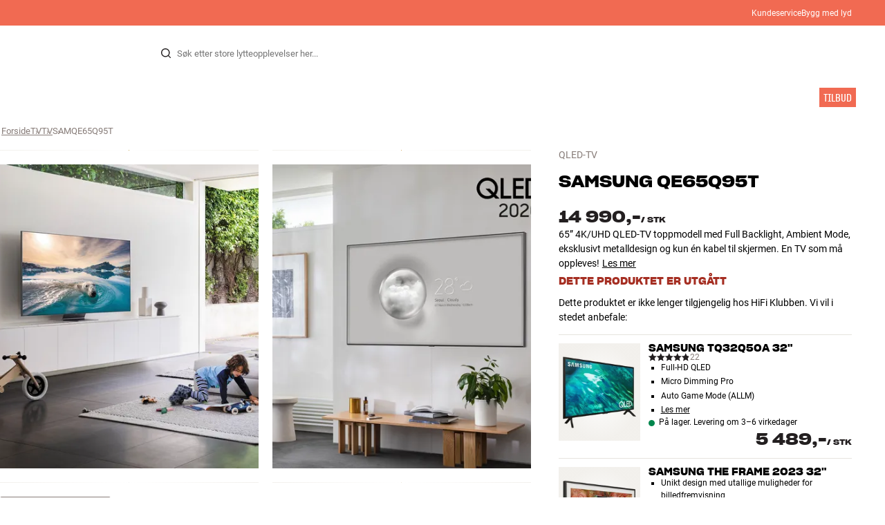

--- FILE ---
content_type: text/html
request_url: https://www.hifiklubben.no/samsung-qe65q95t-qled-tv/samqe65q95t/
body_size: 79501
content:
<!DOCTYPE html><html lang="no" class="no-js"><head><meta name="buildinfo" content="19936"><meta charset="utf-8"><script>if(!(document.documentMode&&document.documentMode<=11))document.documentElement.className=document.documentElement.className.replace(/no-js/, '');</script><base href="/"><link rel="apple-touch-icon" sizes="180x180" href="/assets/favicons/apple-touch-icon.png"><link rel="icon" type="image/png" sizes="32x32" href="/assets/favicons/favicon-32x32.png"><link rel="icon" type="image/png" sizes="16x16" href="/assets/favicons/favicon-16x16.png"><link rel="manifest" href="/assets/favicons/site.webmanifest"><link rel="mask-icon" href="/assets/favicons/safari-pinned-tab.svg" color="#000000"><link rel="shortcut icon" href="/assets/favicons/favicon.ico"><meta name="msapplication-TileColor" content="#231f20"><meta name="msapplication-config" content="/assets/favicons/browserconfig.xml"><meta name="theme-color" content="#231f20"><meta name="viewport" content="width=device-width,initial-scale=1,viewport-fit=cover,maximum-scale=1,user-scalable=no,interactive-widget=resizes-content"><link rel="preload" href="assets/fonts/roboto/roboto-v19-latin-regular.woff2" as="font" crossorigin="anonymous"><link rel="preload" href="assets/fonts/roboto/roboto-v20-latin-700.woff2" as="font" crossorigin="anonymous"><link rel="preload" href="assets/fonts/medium11/SharpGroteskMedium11.woff2" as="font" crossorigin="anonymous"><link rel="preload" href="assets/fonts/medium15/SharpGroteskMedium15.woff2" as="font" crossorigin="anonymous"><link rel="preload" href="assets/fonts/semibold15/SharpGroteskSmBold15.woff2" as="font" crossorigin="anonymous"><link rel="preload" href="assets/fonts/semibold23/SharpGroteskSmBold23.woff2" as="font" crossorigin="anonymous"><meta name="google-site-verification" content="o5onTQ8GeujG1JPfM06P_GaQ0OWQWy7LGqt2ifT-Des"><link rel="stylesheet" href="/dist/main.d487c3c1.css"><link data-react-helmet="true" rel="canonical" href="https://www.hifiklubben.no/samsung-qe65q95t-qled-tv/samqe65q95t/"/><link data-react-helmet="true" rel="preload" as="image" media="(min-width: 768px) and (-webkit-min-device-pixel-ratio: 2)" fetchPriority="high" imageSrcSet="https://images.hifiklubben.com/image/21d419a2-2ea2-4462-aa8e-392e3d476357/pdp_e/samqe65q95tx.jpg"/><link data-react-helmet="true" rel="preload" as="image" media="(min-width: 768px) and (-webkit-max-device-pixel-ratio: 1.9)" fetchPriority="high" imageSrcSet="https://images.hifiklubben.com/image/21d419a2-2ea2-4462-aa8e-392e3d476357/pdp_b/samqe65q95tx.jpg"/><link data-react-helmet="true" rel="preload" as="image" media="(max-width: 767px)" fetchPriority="high" imageSrcSet="https://images.hifiklubben.com/image/21d419a2-2ea2-4462-aa8e-392e3d476357/pdp_b/samqe65q95tx.jpg"/><meta data-react-helmet="true" name="title" content="Samsung QE65Q95T – alltid lave priser og 6 års garanti"/><meta data-react-helmet="true" name="description" content="65” 4K/UHD QLED-TV toppmodell med Full Backlight, Ambient Mode, eksklusivt metalldesign og kun én kabel til TV-en. En TV som må oppleves! 6 års garanti i HiFi Klubben. Se mer"/><meta data-react-helmet="true" name="og:image" content="https://images.hifiklubben.com/image/21d419a2-2ea2-4462-aa8e-392e3d476357/pdp_d/samqe65q95tx.jpg"/><script data-react-helmet="true" >(function(w,d,s,l,i){w[l]=w[l]||[];w[l].push({"gtm.start": new Date().getTime(),event:"gtm.js"});var f=d.getElementsByTagName(s)[0],j=d.createElement(s),dl=l!="dataLayer"?"&l="+l:"";j.async=true;j.src="https://collector.hifiklubben.no/gtm.js?id="+i+dl;j.addEventListener('load',window.markGoogleAsReady);f.parentNode.insertBefore(j,f);})(window,document,"script","dataLayer","GTM-TZ5VT4C");</script><script data-react-helmet="true" type="application/ld+json">[{"@context":"https://schema.org/","@type":"Organization","name":"HiFi Klubben","url":"https://www.hifiklubben.no/","logo":"https://www.hifiklubben.no/assets/img/hifi-klubben-logo.png","contactPoint":[{"@type":"ContactPoint","contactType":"Customer service","telephone":"22132213","email":"kundeservice@hifiklubben.no","hoursAvailable":["Mo undefined-undefined","Tu undefined-undefined","We undefined-undefined","Th undefined-undefined","Fr undefined-undefined","Sa undefined-undefined","Su undefined-undefined"]}]}]</script><script data-react-helmet="true" type="application/ld+json">{"@context":"https://schema.org","@type":"Product","name":"QE65Q95T","brand":{"@type":"Brand","name":"Samsung","image":"https://static.hifiklubben.com/globalassets/brands-images/samsung_x1000.png?height=50"},"productID":"SAMQE65Q95T","sku":"SAMQE65Q95T","color":"Black","isSimilarTo":[],"image":[{"@type":"ImageObject","url":"https://images.hifiklubben.com/image/21d419a2-2ea2-4462-aa8e-392e3d476357"},{"@type":"ImageObject","url":"https://images.hifiklubben.com/image/3e69bb7c-0ab6-4964-82cf-1a1d9d725168"},{"@type":"ImageObject","url":"https://images.hifiklubben.com/image/5011c5e6-1bf8-41cd-a9da-ebeeffa00653"},{"@type":"ImageObject","url":"https://images.hifiklubben.com/image/f200f497-ae88-4c9a-9b62-e1c60cff55d1"},{"@type":"ImageObject","url":"https://images.hifiklubben.com/image/350f1abe-0e2e-457e-91c7-289d8abae8cb"},{"@type":"ImageObject","url":"https://images.hifiklubben.com/image/8c5dac6a-11ac-43e5-ae4a-00f83d430bc5"},{"@type":"ImageObject","url":"https://images.hifiklubben.com/image/40121081-3893-42e6-8cc4-7ea4753cff73"}],"description":"65” 4K/UHD QLED-TV toppmodell med Full Backlight, Ambient Mode, eksklusivt metalldesign og kun én kabel til skjermen. En TV som må oppleves!","review":{"@type":"Review","author":{"@type":"Person","name":"Krister A."},"reviewBody":"QE65Q95T er en 65” 4K QLED TV luksusmodell med eksklusivt Full Backlight bildepanel og Ultimate UHD Dimming, som sikrer deg en helt fantastisk bildekvalitet uansett om du ser TV, Netflix eller film og konserter fra Blu-ray.   Denne luksusmodellen gir deg også Samsungs geniale One-Connect boks. Den samler alle tilkoblingene slik at du kun trenger én enkelt, diskret kabel til skjermen. Ultra Black antirefleksbehandlingen på skjermen er imponerende effektiv, og via det geniale no-gap veggfestet (ekstrautstyr) kan du montere TV-en helt flatt inntil veggen, akkurat som et maleri. Alt dette er designdetaljer som er med på å gjøre denne fantastiske TV-en til prikken over i-en i din innredning.   Større lydopplevelser med eARC   Blant årets nyheter i QE65Q95T er eARC slik at du igjennom en tilkoblet HDMI-kabel kan overføre ukomprimert surroundlyd, inkl. Dolby Atmos, til anlegget ditt eller en kompatibel lydplanke. Du får også mulighet til å stemmestyre TV-en via de innebygde mikrofonene både i skjermen og i fjernkontrollen (Google Assistant / Amazon Alexa).   Les mer om stemmestyring  QE65Q95T kommer i sort metallfinish (Carbon Silver). Ekstra elegant Bluetooth-basert Smart Control i metallfinish følger med. Tradisjonell, infrarød trykknapp-fjernkontroll – for eksempel som supplement – kan kjøpes separat (TM1240A).  OBS: De innebygde stereohøyttalerne er veldig små på grunn av det ultraslanke designet. De kan holde til for eksempel nyhetssendinger og lignende, men HiFi Klubben anbefaler sterkt en lydplanke, et par aktive høyttalere eller et separat stereo- eller surroundanlegg, slik at lyden kan leve opp til den flotte bildekvaliteten."},"gtin14":"8806090357299","offers":{"type":"https://schema.org/Offer","priceCurrency":"NOK","price":"14990","url":"https://www.hifiklubben.no/samsung-qe65q95t-qled-tv/samqe65q95t/","availability":"https://schema.org/Discontinued","itemCondition":"NewCondition"}}</script><title data-react-helmet="true">Samsung QE65Q95T – alltid lave priser og 6 års garanti</title><script id="CookieConsent" src="https://policy.app.cookieinformation.com/uc.js" data-gcm-enabled="false" data-culture="NB" type="text/javascript"></script>
<meta name="p:domain_verify" content="4e17a1c1c5e337dded94d57cda6629f5"/><link data-chunk="pdp" rel="preload" crossorigin="anonymous" as="style" href="/dist/pdp.d3f92582.css">
<link data-chunk="pdp" rel="preload" crossorigin="anonymous" as="style" href="/dist/554.182abe66.css">
<link data-chunk="pdp" rel="preload" crossorigin="anonymous" as="script" href="/dist/5020.11b36968.js">
<link data-chunk="pdp" rel="preload" crossorigin="anonymous" as="script" href="/dist/8431.02427d08.js">
<link data-chunk="pdp" rel="preload" crossorigin="anonymous" as="script" href="/dist/1606.1ceb4f38.js">
<link data-chunk="pdp" rel="preload" crossorigin="anonymous" as="script" href="/dist/554.fe843fba.js">
<link data-chunk="pdp" rel="preload" crossorigin="anonymous" as="script" href="/dist/pdp.ac7a12d6.js"><link data-chunk="pdp" rel="stylesheet" crossorigin="anonymous" href="/dist/554.182abe66.css">
<link data-chunk="pdp" rel="stylesheet" crossorigin="anonymous" href="/dist/pdp.d3f92582.css"></head><body><noscript><iframe aria-hidden="true" src="https://www.googletagmanager.com/ns.html?id=GTM-TZ5VT4C" height="0" width="0" style="display:none;visibility:hidden">Loading Google Tag Manager...</iframe></noscript><div id="root"><div class="e8c7e9d5" data-app-static="true"><a href="/samsung-qe65q95t-qled-tv/samqe65q95t/#app-content" class="sr-only e391bedb">Hopp til innhold</a><header data-main-page-header="true" data-visible="true" class="d8de912e ba7ca241"><div class="b2d74ce5" style="background-color:#f16a52;color:#fff"><div data-page-container="true" class="c7226732 eb03a75b"><span></span><div class="e294794a dbad5b20 c3dc122f c22d5ee4 d462aadb"><a href="/kundeservice/">Kundeservice</a><a href="/inspirasjon/live-like-a-listener/live-like-a-listener/">Bygg med lyd</a></div></div></div><div data-page-container="true" class="c7226732"><div class="d841e8d0" data-header-top="true"><div class="ad62c2b1 fdeaf277"><label class="a03e5e5c dc7b0ad2 da79dadf" for="static-menu-controller" aria-label="MENY"><span data-icon="Menu" aria-hidden="true" class="svg-icon a14b4f30 e8b7e522"><svg><use xlink:href="#icon-menu"></use></svg></span><span class="f52d90bc">MENY</span></label><button type="button" class="a03e5e5c dc7b0ad2 c5bc6584" aria-label="MENY"><span data-icon="Menu" aria-hidden="true" class="svg-icon a14b4f30 e8b7e522"><svg><use xlink:href="#icon-menu"></use></svg></span><span class="f52d90bc">MENY</span></button></div><div class="e6e84559"><a href="/" class="ddde099a" title="Til forsiden"><span data-icon="Logo" aria-hidden="true" class="svg-icon a14b4f30 db994f86"><svg><use xlink:href="#icon-logo"></use></svg></span></a></div><div data-focus-guard="true" tabindex="-1" style="width:1px;height:0px;padding:0;overflow:hidden;position:fixed;top:1px;left:1px"></div><div data-focus-lock-disabled="disabled" class="search-wrapper ad0ded5f"><form class="b32e52de"><div class="d130ba22"><button class="d334b7bf" type="submit" title="Søk" aria-hidden="true" tabindex="-1"><span data-icon="Search" aria-hidden="true" class="svg-icon a14b4f30"><svg><use xlink:href="#icon-search"></use></svg></span></button><input class="ee1db0b5 e3f9fb04" aria-label="Søk etter:" type="search" autoCorrect="off" spellCheck="false" autoComplete="off" placeholder="Søk etter store lytteopplevelser her..." maxLength="200" value=""/></div></form></div><div data-focus-guard="true" tabindex="-1" style="width:1px;height:0px;padding:0;overflow:hidden;position:fixed;top:1px;left:1px"></div><div class="cde0c326 fdeaf277"><a href="/finn-butikk/" class="a03e5e5c dc7b0ad2" aria-label="Finn butikk"><span data-icon="Mappin" aria-hidden="true" class="svg-icon a14b4f30 e8b7e522"><svg><use xlink:href="#icon-mappin"></use></svg></span><span class="f52d90bc">Finn butikk</span></a><button type="button" class="a03e5e5c dc7b0ad2" aria-label="Logg inn"><span data-icon="Person" aria-hidden="true" class="svg-icon a14b4f30 e8b7e522"><svg><use xlink:href="#icon-person"></use></svg></span><span class="f52d90bc">Logg inn</span></button><dialog class="e4cbb6ce f5ebe82c e96213af"><div class="f086e46a" data-modal-content="true"><div data-modal-header="true"><div class="e294794a faf7d934 d1c550c9 e284adae" data-modal-title="true"></div><button class="d3158873 f3c712b7" type="button" data-modal-close="true"><span data-icon="Cross" aria-hidden="true" class="svg-icon a14b4f30"><svg><use xlink:href="#icon-cross"></use></svg></span></button></div><div data-modal-main="true"></div></div></dialog><a href="/checkout/basket/" class="a03e5e5c dc7b0ad2" aria-label="Handlekurv" id="header-mini-basket"><span data-icon="Bag" aria-hidden="true" class="svg-icon a14b4f30 e8b7e522"><svg><use xlink:href="#icon-bag"></use></svg></span><span class="f52d90bc">Handlekurv</span><span class="a3ee3804 ced38f30" data-count="0">1<span class="f4205441"></span></span></a></div></div></div><div class="f5d2a1d6"><div data-page-container="true" class="c7226732"><div class="e45639a7"><div class="fe97007b"><a href="/" class="ddde099a b20445ea" title="Til forsiden"><span data-icon="Logo" aria-hidden="true" class="svg-icon a14b4f30 db994f86"><svg><use xlink:href="#icon-logo"></use></svg></span></a><button class="f769315f" type="button"><span data-icon="ArrowLeft" aria-hidden="true" class="svg-icon a14b4f30"><svg><use xlink:href="#icon-arrow-left"></use></svg></span></button></div><div class="a64bc6bb"></div><button class="fc42bb25" type="button"><span data-icon="Cross" aria-hidden="true" class="svg-icon a14b4f30"><svg><use xlink:href="#icon-cross"></use></svg></span></button></div><div class="b21b3d25"><ul class="ff32e247"><li><a href="/stereo/" class="a9004664" data-active="false" id="56021btn"><div class="cd316b73 dbc2add4"><picture style="padding-top:100%" class="a3e9ccd9"><img alt="" src="https://static.hifiklubben.com/globalassets/listview-images/01-stereo-hifi/hifi_radio.jpg?width=100" loading="lazy" width="100" height="100" data-image-image="true" class="bf7095ef a4a66411 a5087070 b3a410fc bc8539c7"/></picture></div><span class="e5492ed6 ce84f9a6" data-outlet-related="false">Hi-Fi </span><span data-icon="ArrowRight" aria-hidden="true" class="svg-icon a14b4f30 ec829eb0"><svg><use xlink:href="#icon-arrow-right"></use></svg></span></a></li><li><a href="/hoyttalere/" class="a9004664" data-active="false" id="56087btn"><div class="cd316b73 dbc2add4"><picture style="padding-top:100%" class="a3e9ccd9"><img alt="" src="https://static.hifiklubben.com/globalassets/listview-images/02-speakers/active_speakers.jpg?width=100" loading="lazy" width="100" height="100" data-image-image="true" class="bf7095ef a4a66411 a5087070 b3a410fc bc8539c7"/></picture></div><span class="e5492ed6 ce84f9a6" data-outlet-related="false">Høyttalere</span><span data-icon="ArrowRight" aria-hidden="true" class="svg-icon a14b4f30 ec829eb0"><svg><use xlink:href="#icon-arrow-right"></use></svg></span></a></li><li><a href="/platespiller/" class="a9004664" data-active="false" id="166148btn"><div class="cd316b73 dbc2add4"><picture style="padding-top:100%" class="a3e9ccd9"><img alt="" src="https://static.hifiklubben.com/globalassets/listview-images/03-turntables/turntables_v2.jpg?width=100" loading="lazy" width="100" height="100" data-image-image="true" class="bf7095ef a4a66411 a5087070 b3a410fc bc8539c7"/></picture></div><span class="e5492ed6 ce84f9a6" data-outlet-related="false">Platespiller</span><span data-icon="ArrowRight" aria-hidden="true" class="svg-icon a14b4f30 ec829eb0"><svg><use xlink:href="#icon-arrow-right"></use></svg></span></a></li><li><a href="/hodetelefon/" class="a9004664" data-active="false" id="56088btn"><div class="cd316b73 dbc2add4"><picture style="padding-top:100%" class="a3e9ccd9"><img alt="" src="https://static.hifiklubben.com/globalassets/listview-images/04-headphones/over_ear_headphones.jpg?width=100" loading="lazy" width="100" height="100" data-image-image="true" class="bf7095ef a4a66411 a5087070 b3a410fc bc8539c7"/></picture></div><span class="e5492ed6 ce84f9a6" data-outlet-related="false">Hodetelefon</span><span data-icon="ArrowRight" aria-hidden="true" class="svg-icon a14b4f30 ec829eb0"><svg><use xlink:href="#icon-arrow-right"></use></svg></span></a></li><li><a href="/surround/" class="a9004664" data-active="false" id="194893btn"><div class="cd316b73 dbc2add4"><picture style="padding-top:100%" class="a3e9ccd9"><img alt="" src="https://static.hifiklubben.com/contentassets/c18787cf58e049a39fe860fd0610e4ef/solution-8_dalioberonon1loa_dalioberon5loa_dalioberonvokalloa_dalisube9fwh_denavrx1600hbk.jpg?width=100" loading="lazy" width="100" height="100" data-image-image="true" class="bf7095ef a4a66411 a5087070 b3a410fc bc8539c7"/></picture></div><span class="e5492ed6 ce84f9a6" data-outlet-related="false">Surround</span><span data-icon="ArrowRight" aria-hidden="true" class="svg-icon a14b4f30 ec829eb0"><svg><use xlink:href="#icon-arrow-right"></use></svg></span></a></li><li><a href="/tv/" class="a9004664" data-active="false" id="56090btn"><div class="cd316b73 dbc2add4"><picture style="padding-top:100%" class="a3e9ccd9"><img alt="" src="https://static.hifiklubben.com/globalassets/listview-images/05-cinema/tvs.jpg?width=100" loading="lazy" width="100" height="100" data-image-image="true" class="bf7095ef a4a66411 a5087070 b3a410fc bc8539c7"/></picture></div><span class="e5492ed6 ce84f9a6" data-outlet-related="false">TV</span><span data-icon="ArrowRight" aria-hidden="true" class="svg-icon a14b4f30 ec829eb0"><svg><use xlink:href="#icon-arrow-right"></use></svg></span></a></li><li><a href="/komplette-loesninger/" class="a9004664" data-active="false" id="194894btn"><div class="cd316b73 dbc2add4"><picture style="padding-top:100%" class="a3e9ccd9"><img alt="" src="https://static.hifiklubben.com/contentassets/ca227b74e7124a698cf310de6bb08666/argtt3bk_argfortea4mk2bk.jpg?width=100" loading="lazy" width="100" height="100" data-image-image="true" class="bf7095ef a4a66411 a5087070 b3a410fc bc8539c7"/></picture></div><span class="e5492ed6 ce84f9a6" data-outlet-related="false">Systemer</span><span data-icon="ArrowRight" aria-hidden="true" class="svg-icon a14b4f30 ec829eb0"><svg><use xlink:href="#icon-arrow-right"></use></svg></span></a></li><li><a href="/kabler/" class="a9004664" data-active="false" id="69925btn"><div class="cd316b73 dbc2add4"><picture style="padding-top:100%" class="a3e9ccd9"><img alt="" src="https://static.hifiklubben.com/globalassets/listview-images/06-cables/speaker_cables.jpg?width=100" loading="lazy" width="100" height="100" data-image-image="true" class="bf7095ef a4a66411 a5087070 b3a410fc bc8539c7"/></picture></div><span class="e5492ed6 ce84f9a6" data-outlet-related="false">Kabler</span><span data-icon="ArrowRight" aria-hidden="true" class="svg-icon a14b4f30 ec829eb0"><svg><use xlink:href="#icon-arrow-right"></use></svg></span></a></li><li><a href="/tilbehor/" class="a9004664" data-active="false" id="56091btn"><div class="cd316b73 dbc2add4"><picture style="padding-top:100%" class="a3e9ccd9"><img alt="" src="https://static.hifiklubben.com/globalassets/listview-images/07-accessories/speaker_accessories.jpg?width=100" loading="lazy" width="100" height="100" data-image-image="true" class="bf7095ef a4a66411 a5087070 b3a410fc bc8539c7"/></picture></div><span class="e5492ed6 ce84f9a6" data-outlet-related="false">Tilbehør</span><span data-icon="ArrowRight" aria-hidden="true" class="svg-icon a14b4f30 ec829eb0"><svg><use xlink:href="#icon-arrow-right"></use></svg></span></a></li></ul><ul class="ff32e247"><li><a href="/inspirasjon/" class="a9004664" data-hide-image="false" data-active="false" id="56093btn"><div class="cd316b73 dbc2add4"><picture style="padding-top:100%" class="a3e9ccd9"><img alt="" src="https://static.hifiklubben.com/globalassets/listview-images/other/inspiration_listview.jpg?width=100" loading="lazy" width="100" height="100" data-image-image="true" class="bf7095ef a4a66411 a5087070 b3a410fc bc8539c7"/></picture></div><span class="d9e7f611 e5492ed6 ce84f9a6 dc7b0ad2" data-outlet-related="false">Inspirasjon</span></a></li><li><a href="/merker/" class="a9004664" data-hide-image="false" data-active="false" id="56092btn"><div class="cd316b73 dbc2add4"><picture style="padding-top:100%" class="a3e9ccd9"><img alt="" src="https://static.hifiklubben.com/globalassets/listview-images/08-brands/400x400_other_brands.jpg?width=100" loading="lazy" width="100" height="100" data-image-image="true" class="bf7095ef a4a66411 a5087070 b3a410fc bc8539c7"/></picture></div><span class="d9e7f611 e5492ed6 ce84f9a6 dc7b0ad2" data-outlet-related="false">Merker</span><span data-icon="ArrowRight" aria-hidden="true" class="svg-icon a14b4f30 ec829eb0"><svg><use xlink:href="#icon-arrow-right"></use></svg></span></a></li><li><a href="/nyheter/" class="a9004664" data-hide-image="false" data-active="false" id="72829btn"><div class="cd316b73 dbc2add4"><picture style="padding-top:100%" class="a3e9ccd9"><img alt="" src="https://static.hifiklubben.com/contentassets/36d93228e4fb4236810424f2b085def9/blsound.jpg?width=100" loading="lazy" width="100" height="100" data-image-image="true" class="bf7095ef a4a66411 a5087070 b3a410fc bc8539c7"/></picture></div><span class="d9e7f611 e5492ed6 ce84f9a6 dc7b0ad2" data-outlet-related="false">Nyheter</span></a></li><li><a href="/tilbud/" class="a9004664" data-hide-image="false" data-active="false" id="56094btn"><div class="cd316b73 dbc2add4"><picture style="padding-top:100%" class="a3e9ccd9"><img alt="" src="https://static.hifiklubben.com/globalassets/listview-images/other/offers_2.png?width=100" loading="lazy" width="100" height="100" data-image-image="true" class="bf7095ef a4a66411 a5087070 b3a410fc bc8539c7"/></picture></div><span class="d9e7f611 e5492ed6 ce84f9a6 dc7b0ad2" data-outlet-related="true">Tilbud</span></a></li></ul><div class="e61c3f80" style="opacity:0"></div><ul class="d3b5b8eb"><li><a href="/finn-butikk/" class="ae06aa80" title="Finn butikk"><span data-icon="Mappin" aria-hidden="true" class="svg-icon a14b4f30"><svg><use xlink:href="#icon-mappin"></use></svg></span><span class="e294794a f67351a3">Finn Butikk</span></a></li><li><a href="/kundeservice/" class="ae06aa80" title="Kundeservice"><span data-icon="Headset" aria-hidden="true" class="svg-icon a14b4f30"><svg><use xlink:href="#icon-headset"></use></svg></span><span class="e294794a f67351a3">Kundeservice</span></a></li><li><a href="/" class="ae06aa80" title="Min profil"><span data-icon="Person" aria-hidden="true" class="svg-icon a14b4f30"><svg><use xlink:href="#icon-person"></use></svg></span><span class="e294794a f67351a3">Logg inn</span></a></li><a href="/kundeservice/" class="ae06aa80"><span class="e294794a f67351a3">Kundeservice</span></a><a href="/inspirasjon/live-like-a-listener/live-like-a-listener/" class="ae06aa80"><span class="e294794a f67351a3">Bygg med lyd</span></a></ul></div></div><dialog class="e302f7d2"><div data-page-container="true" class="c7226732 a69111d0"><div><header class="da7693ec"><h3 class="e294794a b7e0ff6f ce88ab60 e284adae"></h3></header><div class="f4bb6e7a"></div></div><div><div></div></div></div></dialog></div></header><main class="a72f7d06" id="app-content"><article><div class="fcbcd96c"><div data-page-container="true" class="c7226732 bdc08440"><ul class="a4f2f1fa"><li class="eb06ccd9"><a href="/" title="Forside">Forside</a><span class="a227ebf2">›</span></li><li class="eb06ccd9"><a href="/tv/" title="TV">TV</a><span class="a227ebf2">›</span></li><li class="eb06ccd9"><a href="/tv/tv/" title="TV">TV</a><span class="a227ebf2">›</span></li><li class="eb06ccd9">SAMQE65Q95T</li></ul></div></div><div class="ef2a34c4"><div data-page-container="true" class="c7226732"><div class="a897dac4" id="product-page-info"><header><section class="e3f3a774"><a href="/tv/tv/" class="e294794a f0ca7b1d e0c728b4 c22d5ee4 f67351a3 eea189ff">QLED-TV</a><div class="e8d20271"><h1 class="e294794a e79f0d14 b807a937 e284adae">Samsung<!-- --> <!-- -->QE65Q95T</h1><div><aside class="e294794a dbad5b20 c3dc122f c22d5ee4 c214aabe" aria-hidden="true" tabindex="-1"></p><p>Hos HiFi Klubben får du god lyd, ekte ekspertise og ærlig rådgivning – og det skal du selvfølgelig ikke betale ekstra for.</p><p><a aria-hidden tabindex="-1" href='/kundeservice/derfor-handler-du-hos-hifi-klubben/'>Les mer om prismatch</a>.</p></aside></div></div></section></header><main><div class="f948489b"><ul class="e3cf5b3b"><li class="c3914f2c"><button class="a378a5e2" type="button" aria-label="QE65Q95T 1"><div class="cd316b73 d6f4cd12"><picture style="padding-top:117.7%" class="a3e9ccd9"><source srcSet="https://images.hifiklubben.com/image/21d419a2-2ea2-4462-aa8e-392e3d476357/pdp_b/samqe65q95tx.jpg 1x, https://images.hifiklubben.com/image/21d419a2-2ea2-4462-aa8e-392e3d476357/pdp_e/samqe65q95tx.jpg 2x" media="(min-width: 768px)"/><source srcSet="https://images.hifiklubben.com/image/21d419a2-2ea2-4462-aa8e-392e3d476357/pdp_b/samqe65q95tx.jpg"/><img alt="" src="https://images.hifiklubben.com/image/21d419a2-2ea2-4462-aa8e-392e3d476357/pdp_e/samqe65q95tx.jpg" loading="eager" data-image-image="true" fetchPriority="high" class="bf7095ef a4a66411 a5087070 b3a410fc bc8539c7"/></picture></div></button></li><li class="c3914f2c"><button class="a378a5e2" type="button" aria-label="QE65Q95T 2"><div class="cd316b73 d6f4cd12"><picture style="padding-top:117.7%" class="a3e9ccd9"><source srcSet="https://images.hifiklubben.com/image/3e69bb7c-0ab6-4964-82cf-1a1d9d725168/pdp_b/samqe65q95tx.jpg 1x, https://images.hifiklubben.com/image/3e69bb7c-0ab6-4964-82cf-1a1d9d725168/pdp_e/samqe65q95tx.jpg 2x" media="(min-width: 768px)"/><source srcSet="https://images.hifiklubben.com/image/3e69bb7c-0ab6-4964-82cf-1a1d9d725168/pdp_b/samqe65q95tx.jpg"/><img alt="" src="https://images.hifiklubben.com/image/3e69bb7c-0ab6-4964-82cf-1a1d9d725168/pdp_e/samqe65q95tx.jpg" loading="lazy" data-image-image="true" class="bf7095ef a4a66411 a5087070 b3a410fc bc8539c7"/></picture></div></button></li><li class="c3914f2c"><button class="a378a5e2" type="button" aria-label="QE65Q95T 3"><picture style="padding-top:117.7%" class="a3e9ccd9 cbcd9d57"><source srcSet="https://images.hifiklubben.com/image/8bfa25e7-4a0c-49fb-a58c-73cb425f9c5a/pdp_b/samqe65q95tx.jpg 1x, https://images.hifiklubben.com/image/8bfa25e7-4a0c-49fb-a58c-73cb425f9c5a/pdp_e/samqe65q95tx.jpg 2x" media="(min-width: 768px)"/><source srcSet="https://images.hifiklubben.com/image/8bfa25e7-4a0c-49fb-a58c-73cb425f9c5a/pdp_b/samqe65q95tx.jpg"/><img alt="" src="https://images.hifiklubben.com/image/8bfa25e7-4a0c-49fb-a58c-73cb425f9c5a/pdp_f/samqe65q95tx.jpg" loading="lazy" data-image-image="true" class="bf7095ef a4a66411 a5087070 b3a410fc bc8539c7 f463b4be"/></picture></button></li><li class="c3914f2c"><button class="a378a5e2" type="button" aria-label="QE65Q95T 4"><picture style="padding-top:117.7%" class="a3e9ccd9 cbcd9d57"><source srcSet="https://images.hifiklubben.com/image/9db440e5-4b7b-4aac-a577-e379f914db9a/pdp_b/samqe65q95tx.jpg 1x, https://images.hifiklubben.com/image/9db440e5-4b7b-4aac-a577-e379f914db9a/pdp_e/samqe65q95tx.jpg 2x" media="(min-width: 768px)"/><source srcSet="https://images.hifiklubben.com/image/9db440e5-4b7b-4aac-a577-e379f914db9a/pdp_b/samqe65q95tx.jpg"/><img alt="" src="https://images.hifiklubben.com/image/9db440e5-4b7b-4aac-a577-e379f914db9a/pdp_f/samqe65q95tx.jpg" loading="lazy" data-image-image="true" class="bf7095ef a4a66411 a5087070 b3a410fc bc8539c7 f463b4be"/></picture></button></li><li class="c3914f2c"><button class="a378a5e2" type="button" aria-label="QE65Q95T 5"><div class="cd316b73 d6f4cd12"><picture style="padding-top:117.7%" class="a3e9ccd9"><source srcSet="https://images.hifiklubben.com/image/5011c5e6-1bf8-41cd-a9da-ebeeffa00653/pdp_b/samqe65q95tx.jpg 1x, https://images.hifiklubben.com/image/5011c5e6-1bf8-41cd-a9da-ebeeffa00653/pdp_e/samqe65q95tx.jpg 2x" media="(min-width: 768px)"/><source srcSet="https://images.hifiklubben.com/image/5011c5e6-1bf8-41cd-a9da-ebeeffa00653/pdp_b/samqe65q95tx.jpg"/><img alt="" src="https://images.hifiklubben.com/image/5011c5e6-1bf8-41cd-a9da-ebeeffa00653/pdp_e/samqe65q95tx.jpg" loading="lazy" data-image-image="true" class="bf7095ef a4a66411 a5087070 b3a410fc bc8539c7"/></picture></div></button></li><li class="c3914f2c"><button class="a378a5e2" type="button" aria-label="QE65Q95T 6"><div class="cd316b73 d6f4cd12"><picture style="padding-top:117.7%" class="a3e9ccd9"><source srcSet="https://images.hifiklubben.com/image/f200f497-ae88-4c9a-9b62-e1c60cff55d1/pdp_b/samqe65q95tx.jpg 1x, https://images.hifiklubben.com/image/f200f497-ae88-4c9a-9b62-e1c60cff55d1/pdp_e/samqe65q95tx.jpg 2x" media="(min-width: 768px)"/><source srcSet="https://images.hifiklubben.com/image/f200f497-ae88-4c9a-9b62-e1c60cff55d1/pdp_b/samqe65q95tx.jpg"/><img alt="" src="https://images.hifiklubben.com/image/f200f497-ae88-4c9a-9b62-e1c60cff55d1/pdp_e/samqe65q95tx.jpg" loading="lazy" data-image-image="true" class="bf7095ef a4a66411 a5087070 b3a410fc bc8539c7"/></picture></div></button></li></ul><button type="button" class="a5ba5f87 a21f4875 b3b54f97 dc7b0ad2 f69708be"><span class="a2c4b4b0"><span class="abf8ea5e"><span data-icon="Plus" aria-hidden="true" class="svg-icon a14b4f30"><svg><use xlink:href="#icon-plus"></use></svg></span>Vis alle</span></span></button></div></main><aside><div class="d0f9f7f5"><div class="fb47295a"><div class="a9d19188"><div><div class="ec38a40d ff65d12b"><span class="e294794a e79f0d14 b807a937 e284adae c9af8a3b">14 990,-</span><span class="e294794a afa435e4 f8a7e252 e284adae c9af8a3b">/ <!-- -->stk</span></div></div></div></div><div class="e294794a e379b756 e9fcb041 c22d5ee4">65” 4K/UHD QLED-TV toppmodell med Full Backlight, Ambient Mode, eksklusivt metalldesign og kun én kabel til skjermen. En TV som må oppleves!<a class="bc646049" href="/samsung-qe65q95t-qled-tv/samqe65q95t/#description">Les mer</a></div><aside class="f13c3965"><div class="e294794a b7e0ff6f ce88ab60 e284adae ff51bea5">Dette produktet er utgått</div><p>Dette produktet er ikke lenger tilgjengelig hos HiFi Klubben. Vi vil i stedet anbefale:</p><ul><li class="fe1658cf"><a href="/samsung-tq32q50a-qled-tv/samtq32q50a/"><div class="cd316b73 c69e6483"><picture style="padding-top:120%" class="a3e9ccd9"><img alt="" src="https://images.hifiklubben.com/image/c0a1f6ff-0894-45f3-b114-b9a59be6b9ea/pcs/samsung-tq32q50a-32-.jpg" loading="lazy" data-image-image="true" class="bf7095ef a4a66411 a5087070 b3a410fc bc8539c7"/></picture></div></a><a href="/samsung-tq32q50a-qled-tv/samtq32q50a/" class="c9c16dfd"><div class="e294794a b7e0ff6f ce88ab60 e284adae d47e44d0">Samsung TQ32Q50A 32&quot;</div><div class="a006818e f0ed1860 de65aab4"><div class="bff5a6cd"><div class="cb57da8b"><span data-icon="StarSharp" aria-hidden="true" class="svg-icon a14b4f30 eb01cab7"><svg><use xlink:href="#icon-star-sharp"></use></svg></span></div><div class="cb57da8b"><span data-icon="StarSharp" aria-hidden="true" class="svg-icon a14b4f30 eb01cab7"><svg><use xlink:href="#icon-star-sharp"></use></svg></span></div><div class="cb57da8b"><span data-icon="StarSharp" aria-hidden="true" class="svg-icon a14b4f30 eb01cab7"><svg><use xlink:href="#icon-star-sharp"></use></svg></span></div><div class="cb57da8b"><span data-icon="StarSharp" aria-hidden="true" class="svg-icon a14b4f30 eb01cab7"><svg><use xlink:href="#icon-star-sharp"></use></svg></span></div><div class="cb57da8b"><span data-icon="StarSharp" aria-hidden="true" class="svg-icon a14b4f30 eb01cab7" style="width:86%"><svg><use xlink:href="#icon-star-sharp"></use></svg></span><span data-icon="StarSharp" aria-hidden="true" class="svg-icon a14b4f30 eb01cab7 d7fc56f8" style="width:14%"><svg><use xlink:href="#icon-star-sharp"></use></svg></span></div></div><div class="c56e64b3" data-count="true">22</div></div><ul class="e294794a dbad5b20 c3dc122f c22d5ee4 a70d123b"><li>Full-HD QLED </li><li>Micro Dimming Pro</li><li>Auto Game Mode (ALLM)</li><li><button class="d3158873" type="button">Les mer</button></li></ul><div class="e294794a dbad5b20 c3dc122f c22d5ee4"><span class="f62fb6ae fae35cd3"></span> <!-- -->På lager. Levering om 3–6 virkedager</div><div class="a98940b9"><div class="ec38a40d ff65d12b"><span class="e294794a e79f0d14 b807a937 e284adae c9af8a3b">5 489,-</span><span class="e294794a afa435e4 f8a7e252 e284adae c9af8a3b">/ <!-- -->stk</span></div></div></a></li><li class="fe1658cf"><a href="/samsung-the-frame-2023-32-qled-tv/samtq32ls03c/"><div class="cd316b73 c69e6483"><picture style="padding-top:120%" class="a3e9ccd9"><img alt="" src="https://images.hifiklubben.com/image/d0f0b9b5-addc-4fe5-aa2c-5f77cec0e355/pcs/samsung-the-frame-2023-32-.jpg" loading="lazy" data-image-image="true" class="bf7095ef a4a66411 a5087070 b3a410fc bc8539c7"/></picture></div></a><a href="/samsung-the-frame-2023-32-qled-tv/samtq32ls03c/" class="c9c16dfd"><div class="e294794a b7e0ff6f ce88ab60 e284adae d47e44d0">Samsung The Frame 2023 32&quot;</div><ul class="e294794a dbad5b20 c3dc122f c22d5ee4 a70d123b"><li>Unikt design med utallige muligheder for billedfremvisning </li><li>Rammer i forskellige farver og stilarter fås som ekstraudstyr </li><li>Nyt mat display til mere realistisk gengivelse af kunst</li><li><button class="d3158873" type="button">Les mer</button></li></ul><div class="e294794a dbad5b20 c3dc122f c22d5ee4"><span class="f62fb6ae fae35cd3"></span> <!-- -->På lager. Levering om 3–6 virkedager</div><div class="a98940b9"><div class="ec38a40d ff65d12b"><span class="e294794a e79f0d14 b807a937 e284adae c9af8a3b">7 990,-</span><span class="e294794a afa435e4 f8a7e252 e284adae c9af8a3b">/ <!-- -->stk</span></div></div></a></li></ul><button class="d3158873 e294794a afa435e4 f8a7e252 e284adae a32d3022" type="button">Vis alle</button></aside></div><div class="ea4cedd4"><p style="text-align:center">Produktet er ikke lengre tilgjengelig i den valgte fargen eller varianten.</p></div><div><div class="f389f85a e284adae"></div><ul class="e099363b"><li><a href="/kundeservice/garanti/" class="b9835a49"><span class="d4ed7b0e" style="--hifi-selling-point-icon-width:15px"><picture class="a3e9ccd9 a486ef3f"><img alt="" src="https://static.hifiklubben.com/globalassets/ui/usp/pictograms/tv_new.svg" loading="lazy" data-image-image="true" class="bf7095ef"/></picture></span><span class="aa2e0f96">5 års garanti</span></a></li><li><a href="/tv/lydplanke--tv-lyd/" class="b9835a49"><span class="d4ed7b0e" style="--hifi-selling-point-icon-width:15px"><picture class="a3e9ccd9 a486ef3f"><img alt="" src="https://static.hifiklubben.com/globalassets/ui/usp/pictograms/speaker.svg" loading="lazy" data-image-image="true" class="bf7095ef"/></picture></span><span class="aa2e0f96">Oppgrader TV-lyden din</span></a></li><li><a href="/kundeservice/frakt-og-levering/" class="b9835a49"><span class="d4ed7b0e" style="--hifi-selling-point-icon-width:15px"><picture class="a3e9ccd9 a486ef3f"><img alt="" src="https://static.hifiklubben.com/globalassets/ui/usp/pictograms/fragt_grey.svg" loading="lazy" data-image-image="true" class="bf7095ef"/></picture></span><span class="aa2e0f96">Gratis frakt*</span></a></li></ul></div><div></div></aside></div></div><section><div data-page-container="true" class="c7226732 f96fcb38"><div class="ef2d3a25" id="description"><button class="ceaf197e e5f3e425" aria-expanded="true" id="acc-description-header" aria-controls="acc-description-panel" type="button"><span class="e294794a b7e0ff6f ce88ab60 e284adae" data-header-content="true"><span class="a97f87e0">Beskrivelse</span></span><span class="b71889f2 e2ff1af7" data-collapse-icon="true"><span data-icon="ArrowHeadDown" aria-hidden="true" class="svg-icon a14b4f30"><svg><use xlink:href="#icon-arrow-head-down"></use></svg></span></span></button><div class="ca5bd3a6 e2ff1af7" aria-hidden="false" role="region" id="acc-description-panel" aria-labelledby="acc-description-header"><div><span class="a5431fe2"><div class="f1a525ad"><div class="b50bc6d5"><div class="d3d758ee c9a932f7"><h3 class="e294794a faf7d934 d1c550c9 e284adae">Samsung QE65Q95T – 65” 4K/UHD QLED toppmodell med eksklusivt metalldesign, Full Backlight, Ultimate UHD Dimming, stemmestyring, AirPlay 2, eARC og One-Connect for kun én kabel til TV-en din</h3><div class="rte eeaf94be d4e4b972"><p>QE65Q95T er en 65” 4K QLED TV luksusmodell med eksklusivt Full Backlight bildepanel og Ultimate UHD Dimming, som sikrer deg en helt fantastisk bildekvalitet uansett om du ser TV, Netflix eller film og konserter fra Blu-ray. </p><p>Denne luksusmodellen gir deg også Samsungs geniale One-Connect boks. Den samler alle tilkoblingene slik at du kun trenger én enkelt, diskret kabel til skjermen. Ultra Black antirefleksbehandlingen på skjermen er imponerende effektiv, og via det geniale no-gap veggfestet (ekstrautstyr) kan du montere TV-en helt flatt inntil veggen, akkurat som et maleri. Alt dette er designdetaljer som er med på å gjøre denne fantastiske TV-en til prikken over i-en i din innredning. </p><h3>Større lydopplevelser med eARC </h3><p>Blant årets nyheter i QE65Q95T er eARC slik at du igjennom en tilkoblet HDMI-kabel kan overføre ukomprimert surroundlyd, inkl. Dolby Atmos, til anlegget ditt eller en kompatibel lydplanke. Du får også mulighet til å stemmestyre TV-en via de innebygde mikrofonene både i skjermen og i fjernkontrollen (Google Assistant / Amazon Alexa). </p><p>Les mer om stemmestyring</p><p>QE65Q95T kommer i sort metallfinish (Carbon Silver). Ekstra elegant Bluetooth-basert Smart Control i metallfinish følger med. Tradisjonell, infrarød trykknapp-fjernkontroll – for eksempel som supplement – kan kjøpes separat (TM1240A).</p><p>OBS: De innebygde stereohøyttalerne er veldig små på grunn av det ultraslanke designet. De kan holde til for eksempel nyhetssendinger og lignende, men HiFi Klubben anbefaler sterkt en lydplanke, et par aktive høyttalere eller et separat stereo- eller surroundanlegg, slik at lyden kan leve opp til den flotte bildekvaliteten.</p></div><div class="rte eeaf94be d4e4b972"><h3>Ambient Mode – gjør TV-en din til en aktiv bilderamme </h3><p>Ambient Mode er en smart funksjon for deg som ikke er overbegeistret over synet av en stor, sort firkant når TV-en ikke står på. Med Ambient Mode kan bildepanelet brukes aktivt på forskjellige måter, for eksempel til å etterligne tapeten eller veggstrukturen, eller eventuelt til å vise bilder, tid/vær eller andre ting, som en aktiv bilderamme. Ambient Mode ser virkelig stilig ut, men bruker en del mer strøm enn hvis TV-en er helt avslått. Derfor kan funksjonen selvfølgelig slås av og på som du vil.</p><h3>QLED – Samsungs svar på verdens beste TV-teknologi  </h3><p>I en Samsung QLED-TV er bruken av LED-krystallene raffinert til et utrolig høyt nivå. Lysstyrken og dynamikken i et QLED-panel er intet mindre enn spektakulær. Når du samtidig får både sortnivå og innsynsvinkel som er svært tett på OLED, så begynner du å forstå hvorfor Samsung ikke uten videre regner OLED som fremtidens TV-teknologi. </p><h3>HDR – tettere på virkeligheten enn noensinne </h3><p>HDR (High Dynamic Range) er bildestandarden som får ut hele potensialet av UHD-TV-en din. Ekte HDR-materiale – dvs. HDR hele veien fra originalopptak til gjengivelsen på TV-en din – gir deg et langt mer virkelighetstro bilde, som kan gjengi scener med kraftige høylys og mørke skygger samtidig, vel å merke med full detaljrikdom, briljans og kontrast i hele bildet. </p><p>HDR gir deg ikke høyere oppløsning (flere piksler) sammenlignet med UHD/4K, men det løfter opplevelsen din og TV-en opp på et helt nytt nivå. UHD Blu-ray-filmer med HDR er for lengst på markedet, og streamingtjenester som f.eks. Netflix og Amazon tilbyr også UHD-titler med HDR. Gled deg til å oppleve hvor bra UHD-TV-en din faktisk er! </p><h3>Game Mode – gaming på storskjerm </h3><p>Har du spillkonsoll eller PC koblet direkte til TV-en med HDMI, så kan du optimalisere spillopplevelsen din ved å velge Game Mode i menyen. Da går bildesignalet utenom flere av de innebygde prosessorene i TV-en, og du oppnår en lynrask respons akkurat som på PC-skjermen. Denne innstillingen kan du aktivere én gang for alle på den aktuelle inngangen, og på QE65Q95T får du Real Game Enhancer, som er Samsungs beste utgave av denne funksjonen.</p><h3>Se det beste av verdens filmer og serier med streaming</h3><p>Som eier av QE65Q95T kan du glede deg over å få tilgang til videostreamingtjenester som f.eks. Netflix. Med et abonnement får du tilgang til nesten ubegrensede mengder av film og TV-serier over nett, og både lyd og bilde er i toppkvalitet. Har du en god Internett-forbindelse så kan du allerede nå begynne å streame et raskt voksende utvalg av filmer og serier i ekte 4K/UHD/HDR-kvalitet. </p><h3>Opptaks- og pausefunksjon via USB – se på TV når det passer deg</h3><p>Med QE65Q95T kan du sette direkte-TV på pause, spole tilbake eller ta de opp, hvis du ønsker å se de på et senere tidspunkt. Dette krever imidlertid at du investerer i en portabel USB-harddisk, som kan fås i fornuftige størrelser for noen få hundrelapper og som enkelt kan gjemmes ute av syne. Når den først er koblet til kan du i praksis glemme den helt.</p><p>Opptaks- og pausefunksjonen gir deg en utrolig frihet i TV-hverdagen din, fordi du ikke lenger er slave av å sitte pal i sofaen når sendingen starter. Du kan også lynraskt programmere ukens opptak via den elektroniske programguiden (EPG).</p><p>Som en eksklusiv detalj er QE65Q95T utstyrt med doble TV-tunere, så du kan ta opp én sending samtidig som du ser en annen. Vær likevel oppmerksom på at TV-en bare har én CI-slot til kortleser, så minst den ene sendingen må være ukryptert (free-to-air). Du kan imidlertid ta opp en kryptert TV-sending og samtidig se en Blu-ray/DVD-film via HDMI. Husk også at du bare kan ta opp fra de innebygde, digitale TV-tunerne. Du kan altså ikke ta opp fra videostreamingtjenester (f.eks. Netflix) eller fra Blu-ray.</p><h3>Sylskarp digital bildekvalitet via antenne, kabel-TV og satellitt</h3><p>QE65Q95T har innebygde DVB-T2, DVB-C og DVB-S2-tunere for sylskarp og støyfri digital TV (inkl. HDTV) via både antenne, kabel og parabol/satellitt (Canal Digital). Du trenger derfor ikke en separat tunerboks med tilhørende fjernkontroll for å nyte suveren digital bildekvalitet.</p></div><a href="/merker/samsung/" class="ae52a810">Mer fra Samsung</a><div class="f11e8202" id="product-logos"><div data-page-container="true" class="c7226732 e6ba2ba7"><div class="aa370a95"><picture class="a3e9ccd9 a486ef3f"><img alt="" src="https://static.hifiklubben.com/globalassets/product-images/featurelogos/bluetooth.png?width=150" loading="lazy" data-image-image="true" class="bf7095ef"/></picture></div><div class="aa370a95"><picture class="a3e9ccd9 a486ef3f"><img alt="" src="https://static.hifiklubben.com/globalassets/product-images/featurelogos/feature_logo_airplay2.png?width=150" loading="lazy" data-image-image="true" class="bf7095ef"/></picture></div><div class="aa370a95"><picture class="a3e9ccd9 a486ef3f"><img alt="" src="https://static.hifiklubben.com/globalassets/product-images/featurelogos/spotify-connect.png?width=150" loading="lazy" data-image-image="true" class="bf7095ef"/></picture></div></div></div></div><button class="e6d89fd9" type="button">Les mer</button></div></div></span></div></div></div><div class="ef2d3a25" id="specifications"><button class="ceaf197e e5f3e425" aria-expanded="false" id="acc-specifications-header" aria-controls="acc-specifications-panel" type="button"><span class="e294794a b7e0ff6f ce88ab60 e284adae" data-header-content="true"><span class="a97f87e0">Tekniske spesifikasjoner</span></span><span class="b71889f2" data-collapse-icon="true"><span data-icon="ArrowHeadDown" aria-hidden="true" class="svg-icon a14b4f30"><svg><use xlink:href="#icon-arrow-head-down"></use></svg></span></span></button><div class="ca5bd3a6" aria-hidden="true" role="region" id="acc-specifications-panel" aria-labelledby="acc-specifications-header"><div><span class="a5431fe2"><div class="f1a525ad"><div class="cb391f79"><div><h4 class="e294794a b5b2b6e1 e86a0ca3 e284adae">Bilde</h4><div class="e2a40152"><table class="ebb5f443"><tbody><tr><th>Game mode</th><td>Ja</td></tr><tr><th>Full / edge backlight</th><td>Full Backlight</td></tr></tbody></table></div></div><div><h4 class="e294794a b5b2b6e1 e86a0ca3 e284adae">Tilkoblinger</h4><div class="e2a40152"><table class="ebb5f443"><tbody><tr><th>Lydutgang</th><td>HDMI, Optisk</td></tr><tr><th>Lydinngang</th><td>HDMI</td></tr><tr><th>Inngang (annet)</th><td>CI-port, Ethernet, Antenne, USB A</td></tr><tr><th>Trådløs overføring</th><td>Bluetooth-inngang, Bluetooth-utgang, Airplay 2, Spotify Connect</td></tr><tr><th>Bilde inngang</th><td>HDMI</td></tr></tbody></table></div></div><div><h4 class="e294794a b5b2b6e1 e86a0ca3 e284adae">Produkt data</h4><div class="e2a40152"><table class="ebb5f443"><tbody><tr><th>Høyde med fot (cm)</th><td>91,9</td></tr><tr><th>Kabel lengde (m)</th><td>8</td></tr></tbody></table></div></div><div><h4 class="e294794a b5b2b6e1 e86a0ca3 e284adae">Ytelse</h4><div class="e2a40152"><table class="ebb5f443"><tbody><tr><th>Frequency range (-3dB)</th><td>- Hz (% THD)</td></tr><tr><th>Frekvensområde (-6dB)</th><td>- Hz (% THD)</td></tr></tbody></table></div></div><div><h4 class="e294794a b5b2b6e1 e86a0ca3 e284adae">Smart TV</h4><div class="e2a40152"><table class="ebb5f443"><tbody><tr><th>USB Recording</th><td>Ja</td></tr></tbody></table></div></div><div><h4 class="e294794a b5b2b6e1 e86a0ca3 e284adae">Energi</h4><div class="e2a40152"><table class="ebb5f443"><tbody><tr><th>Strømforbruk i standby (watt)</th><td>0,5 watt</td></tr></tbody></table></div></div><div><h4 class="e294794a b5b2b6e1 e86a0ca3 e284adae">Dimensjoner og design</h4><div class="e2a40152"><table class="ebb5f443"><tbody><tr><th>VESA</th><td>400x300</td></tr><tr><th>Farge</th><td>Sort</td></tr><tr><th>Vekt produkt (kg)</th><td>41</td></tr><tr><th>Høyde emballasje (cm)</th><td>97</td></tr><tr><th>Lengde emballasje (cm)</th><td>162</td></tr><tr><th>Vekt emballasje (kg)</th><td>43</td></tr><tr><th>Bredde emballasje</th><td>20</td></tr></tbody></table></div></div><div><h4 class="e294794a b5b2b6e1 e86a0ca3 e284adae">What&#x27;s in the Box?</h4><div class="e2a40152"><table class="ebb5f443"><tbody><tr><th>Veggfeste inkludert</th><td>Nei</td></tr></tbody></table></div></div><div><h4 class="e294794a b5b2b6e1 e86a0ca3 e284adae">Generelle egenskaper</h4><div class="e2a40152"><table class="b5324f47 ebb5f443"><tbody><tr><td>Stylish Q Design </td></tr><tr><td>Ultra Black antirefleksskjerm</td></tr><tr><td>One Connect koblingsboks (5 meter kabel medfølger, 10 og 15 meter fås som ekstrautstyr)</td></tr><tr><td>Ambient Mode+</td></tr><tr><td>Full Backlight bakbelysning </td></tr><tr><td>100% Color Volume Quantum Dot QLED-panel </td></tr><tr><td>Ultra Viewing Angle </td></tr><tr><td>Quantum Processor 4K</td></tr><tr><td>HLG / HDR 10+ (Q HDR 2000)  </td></tr><tr><td>Ultimate UHD Dimming Pro (Local Dimming) </td></tr><tr><td>Direct Full Array 16X</td></tr><tr><td>Q Symphony / Object Tracking Sound (OTS+) / Active Voice Amplifier</td></tr><tr><td>InstantOn </td></tr><tr><td>Plug-and-play</td></tr><tr><td>Norske menyer</td></tr><tr><td>Samsung Tizen Smart TV</td></tr><tr><td>Smart Interaction (Bixby stemmekontroll)  </td></tr><tr><td>Bluetooth 4.2 / Bluetooth Audio</td></tr><tr><td>Opptaks-/pause-funksjon via USB</td></tr><tr><td>Doble innebygde TV-tunere (DVB-T2/C/S2)</td></tr><tr><td>Common Interface (CI+ slot, 1.4)</td></tr><tr><td>Innebygget trådløs nettverksfunksjon (Wi-Fi 5 / 802.11ac)</td></tr><tr><td>Ethernet-tilkobling</td></tr><tr><td>EPG (elektronisk programguide)</td></tr><tr><td>HDMI-CEC (Anynet +)</td></tr><tr><td>Screen Mirroring</td></tr><tr><td>Optisk digital lydutgang </td></tr><tr><td>Game Mode (Real Game Enhancer) / Filmmaker Mode</td></tr><tr><td>Bilde-i-bilde </td></tr><tr><td>2 x USB-tilkobling</td></tr><tr><td>Innebygde stereohøyttalere (4.2.2)</td></tr><tr><td>Av/på timer </td></tr><tr><td>Smart Remote fjernkontroll i metall (med Bluetooth) medfølger (TM2090C)</td></tr><tr><td>Bending Plate bordstativ (bredde 34,0 cm) følger med</td></tr><tr><td>Energiforbruk (typisk): 213 watt </td></tr><tr><td>Mål (inkl. bordstativ): 144,7 x 91,9 x 28,6 cm (BxHxD)</td></tr><tr><td>Vekt (inkl. bordstativ): 33,1 kg </td></tr><tr><td>Mål, eske: 162,5 x 97,0 x 19,8 cm</td></tr></tbody></table></div></div></div></div></span></div></div></div><div class="ef2d3a25" id="book-demo"><button class="ceaf197e e5f3e425" aria-expanded="false" id="acc-book-demo-header" aria-controls="acc-book-demo-panel" type="button"><span class="e294794a b7e0ff6f ce88ab60 e284adae" data-header-content="true"><span class="a97f87e0">Gratis demonstrasjon</span></span><span class="b71889f2" data-collapse-icon="true"><span data-icon="ArrowHeadDown" aria-hidden="true" class="svg-icon a14b4f30"><svg><use xlink:href="#icon-arrow-head-down"></use></svg></span></span></button><div class="ca5bd3a6" aria-hidden="true" role="region" id="acc-book-demo-panel" aria-labelledby="acc-book-demo-header"><div><span class="a5431fe2"></span></div></div></div></div><div data-page-container="true" class="c7226732 f2b9ddaf"><section class="df633f60"><ul class="cc808b0c"><li><picture style="padding-top:100%" class="a3e9ccd9 a4932dfa"><img alt="" src="https://static.hifiklubben.com/globalassets/ui/experts/john_expert.jpg?width=200" loading="lazy" width="100" height="100" data-image-image="true" class="bf7095ef a4a66411 a5087070 b3a410fc bc8539c7 f463b4be"/></picture></li><li><picture style="padding-top:100%" class="a3e9ccd9 a4932dfa"><img alt="" src="https://static.hifiklubben.com/globalassets/ui/experts/lasse_expert.jpg?width=200" loading="lazy" width="100" height="100" data-image-image="true" class="bf7095ef a4a66411 a5087070 b3a410fc bc8539c7 f463b4be"/></picture></li><li><picture style="padding-top:100%" class="a3e9ccd9 a4932dfa"><img alt="" src="https://static.hifiklubben.com/globalassets/ui/experts/wietze_expert.jpg?width=200" loading="lazy" width="100" height="100" data-image-image="true" class="bf7095ef a4a66411 a5087070 b3a410fc bc8539c7 f463b4be"/></picture></li></ul><div class="cb7d2ff9"><h4 class="e294794a b7e0ff6f ce88ab60 e284adae">Trenger du hjelp?</h4><div class="c45b09ce e9fcb041 c22d5ee4">Spør en av våre lidenskapelige hi-fi-eksperter eller ta kontakt med kundeservice.<button class="a14e0776" type="button">Få hjelp</button></div></div></section></div></section><aside data-page-container="true" class="c7226732 f6929ebc"><div class="a68b02bf"></div><div class="ea18c8f4"><div class="c6b73426"><div class="c71312b3 b3a410fc b990538d"><span style="transform:scaleX(0)"></span></div><button class="e294794a e79f0d14 b807a937 e284adae a9bb9e35" type="button" id="demo-1-trg" aria-controls="demo-1-cnt">Kom inn og hør forskjellen</button><div class="ca5bd3a6 e2ff1af7" aria-hidden="false" role="region" id="demo-1-cnt" aria-labelledby="demo-1-trg"><div><div class="rte eeaf94be a7ea127f"><p>Du er alltid velkommen til &aring; stikke innom og h&oslash;re det vi har i butikken. Hvis du <a href="/c/book-en-ekspert/">booker en demo</a>, legger vi litt ekstra innsats i opplevelsen og har utstyret klart n&aring;r du kommer</p></div><a href="/finn-butikk/" class="a5ba5f87 a21f4875 b3b54f97 dc7b0ad2" aria-hidden="false"><span class="a2c4b4b0">Finn butikk</span></a></div></div></div><div class="c6b73426"><button class="e294794a e79f0d14 b807a937 e284adae a9bb9e35" type="button" id="demo-2-trg" aria-controls="demo-2-cnt">Rådgivning du kan stole på</button><div class="ca5bd3a6" aria-hidden="true" role="region" id="demo-2-cnt" aria-labelledby="demo-2-trg"><div><div class="rte eeaf94be a7ea127f"><p>V&aring;re medarbeidere er ekte entusiaster som kjenner produktene og brenner for god lyd &ndash; enten det gjelder musikk eller hjemmekino. Fortell oss hva du dr&oslash;mmer om, s&aring; finner vi l&oslash;sningen som passer deg og ditt budsjett best</p></div><a href="/c/book-en-ekspert/" class="a5ba5f87 a21f4875 b3b54f97 dc7b0ad2" aria-hidden="true" tabindex="-1"><span class="a2c4b4b0">Book en ekspert</span></a></div></div></div><div class="c6b73426"><button class="e294794a e79f0d14 b807a937 e284adae a9bb9e35" type="button" id="demo-3-trg" aria-controls="demo-3-cnt">Toppkvalitet siden 1980</button><div class="ca5bd3a6" aria-hidden="true" role="region" id="demo-3-cnt" aria-labelledby="demo-3-trg"><div><div class="rte eeaf94be a7ea127f"><p>Alle HiFi Klubbens produkter for musikk, hjemmekino og TV er h&aring;ndplukket kvalitet som er laget for &aring; vare i mange &aring;r. Det er bra for b&aring;de lommeboken og milj&oslash;et.</p></div></div></div></div></div></aside><div class="bcd88b7d c870c408"><div data-page-container="true" class="c7226732"><div class="bff7a35e"><h2 class="e294794a faf7d934 d1c550c9 e284adae">Tilbehør til Samsung QE65Q95T</h2><div class="a5f4ddbe"><div class="f1e4982b"><button class="d80b3695 f2d3001c" type="button"><span data-icon="ArrowHeadRight" aria-hidden="true" class="svg-icon a14b4f30"><svg><use xlink:href="#icon-arrow-head-right"></use></svg></span></button><button class="f2d3001c" type="button"><span data-icon="ArrowHeadRight" aria-hidden="true" class="svg-icon a14b4f30"><svg><use xlink:href="#icon-arrow-head-right"></use></svg></span></button></div></div></div></div><ul class="f89a2d5f"><li class="fbb26255"><article class="c6edffed" data-sku="ARGCL1HDMI"><a href="/argon-audio-classic-hdmi1-hdmi-kabel/argcl1hdmi10,0/" class="eb2dfc07"><div class="c8a7edf1"><div class="cd316b73 e56e8978"><picture style="padding-top:100%" class="a3e9ccd9"><source srcSet="https://images.hifiklubben.com/image/3f7748fe-92c1-4e0b-b185-29c984b61e94/pcm/argon-audio-classic-hdmi1.jpg" media="(min-width: 768px)"/><source srcSet="https://images.hifiklubben.com/image/3f7748fe-92c1-4e0b-b185-29c984b61e94/pcs/argon-audio-classic-hdmi1.jpg, https://images.hifiklubben.com/image/3f7748fe-92c1-4e0b-b185-29c984b61e94/pcm/argon-audio-classic-hdmi1.jpg 2x"/><img alt="" src="https://images.hifiklubben.com/image/3f7748fe-92c1-4e0b-b185-29c984b61e94/pcs/argon-audio-classic-hdmi1.jpg" loading="lazy" width="300" height="300" data-image-image="true" class="bf7095ef a4a66411 a5087070 b3a410fc bc8539c7"/></picture></div><div class="ad5a295e"><div class="a377fa63 c505c3f4"></div><div class="b56b5218 c505c3f4"></div><div class="c2a80f73 c505c3f4"></div></div></div><div class="fa2e3079"><div><div class="e294794a b5b2b6e1 e86a0ca3 e284adae">Argon Audio Classic HDMI1 (10 Meter)</div><div class="e294794a a876af8a a9564a8e c22d5ee4 f67351a3 d66191cd">HDMI-kabel</div></div><div class="c0a55b9e"><div class="cde03afc"><div class="e294794a b5b2b6e1 e86a0ca3 e284adae c9af8a3b">1 398,-</div></div><span><div class="a006818e f0ed1860 cff8f3ba"><div class="bff5a6cd"><div class="cb57da8b"><span data-icon="StarSharp" aria-hidden="true" class="svg-icon a14b4f30 eb01cab7"><svg><use xlink:href="#icon-star-sharp"></use></svg></span></div><div class="cb57da8b"><span data-icon="StarSharp" aria-hidden="true" class="svg-icon a14b4f30 eb01cab7"><svg><use xlink:href="#icon-star-sharp"></use></svg></span></div><div class="cb57da8b"><span data-icon="StarSharp" aria-hidden="true" class="svg-icon a14b4f30 eb01cab7"><svg><use xlink:href="#icon-star-sharp"></use></svg></span></div><div class="cb57da8b"><span data-icon="StarSharp" aria-hidden="true" class="svg-icon a14b4f30 eb01cab7"><svg><use xlink:href="#icon-star-sharp"></use></svg></span></div><div class="cb57da8b"><span data-icon="StarSharp" aria-hidden="true" class="svg-icon a14b4f30 eb01cab7" style="width:77%"><svg><use xlink:href="#icon-star-sharp"></use></svg></span><span data-icon="StarSharp" aria-hidden="true" class="svg-icon a14b4f30 eb01cab7 d7fc56f8" style="width:23%"><svg><use xlink:href="#icon-star-sharp"></use></svg></span></div></div><div class="c56e64b3" data-count="true">128</div><aside class="c1611e82 a84b4ca0"><div class="ed4bfd25 ced38f30">4.8</div><div class="d62a75e3">128 anmeldelser</div><div class="fd651e98"><div class="bb056b01 ced38f30">5<span data-icon="StarSharp" aria-hidden="true" class="svg-icon a14b4f30 bddfeb67"><svg><use xlink:href="#icon-star-sharp"></use></svg></span></div><div class="d6eb4a59"><div style="width:82.03%"></div></div><div class="ec559060">105</div><div class="bb056b01 ced38f30">4<span data-icon="StarSharp" aria-hidden="true" class="svg-icon a14b4f30 bddfeb67"><svg><use xlink:href="#icon-star-sharp"></use></svg></span></div><div class="d6eb4a59"><div style="width:14.06%"></div></div><div class="ec559060">18</div><div class="bb056b01 ced38f30">3<span data-icon="StarSharp" aria-hidden="true" class="svg-icon a14b4f30 bddfeb67"><svg><use xlink:href="#icon-star-sharp"></use></svg></span></div><div class="d6eb4a59"><div style="width:2.34%"></div></div><div class="ec559060">3</div><div class="bb056b01 ced38f30">2<span data-icon="StarSharp" aria-hidden="true" class="svg-icon a14b4f30 bddfeb67"><svg><use xlink:href="#icon-star-sharp"></use></svg></span></div><div class="d6eb4a59"><div style="width:1.56%"></div></div><div class="ec559060">2</div><div class="bb056b01 ced38f30">1<span data-icon="StarSharp" aria-hidden="true" class="svg-icon a14b4f30 bddfeb67"><svg><use xlink:href="#icon-star-sharp"></use></svg></span></div><div class="d6eb4a59"><div style="width:0%"></div></div><div class="ec559060">0</div></div></aside></div></span></div></div></a></article></li><li class="fbb26255"><article class="c6edffed" data-sku="AQCARBONOPT"><a href="/audioquest-carbon-optisk-kabel/aqcarbonopt0,75/" class="eb2dfc07"><div class="c8a7edf1"><div class="cd316b73 e56e8978"><picture style="padding-top:100%" class="a3e9ccd9"><source srcSet="https://images.hifiklubben.com/image/66d46a70-fb9d-40b2-aca5-df55a6fe36f4/pcm/audioquest-carbon.jpg" media="(min-width: 768px)"/><source srcSet="https://images.hifiklubben.com/image/66d46a70-fb9d-40b2-aca5-df55a6fe36f4/pcs/audioquest-carbon.jpg, https://images.hifiklubben.com/image/66d46a70-fb9d-40b2-aca5-df55a6fe36f4/pcm/audioquest-carbon.jpg 2x"/><img alt="" src="https://images.hifiklubben.com/image/66d46a70-fb9d-40b2-aca5-df55a6fe36f4/pcs/audioquest-carbon.jpg" loading="lazy" width="300" height="300" data-image-image="true" class="bf7095ef a4a66411 a5087070 b3a410fc bc8539c7"/></picture></div><div class="ad5a295e"><div class="a377fa63 c505c3f4"></div><div class="b56b5218 c505c3f4"></div><div class="c2a80f73 c505c3f4"></div></div></div><div class="fa2e3079"><div class="aef93796"><ul class="ad6486df"><li><button type="button" class="cf716859 e36cb66b" data-id="AQCARBONOPT0,75">0.75 Meter</button></li><li><button type="button" class="cf716859" data-id="AQCARBONOPT1,5">1.5 Meter</button></li><li><button type="button" class="cf716859" data-id="AQCARBONOPT3,0">3 Meter</button></li><li><button type="button" class="cf716859" data-id="AQCARBONOPT5,0">5 Meter</button></li></ul></div><div><div class="e294794a b5b2b6e1 e86a0ca3 e284adae">AudioQuest Carbon (0.75 Meter)</div><div class="e294794a a876af8a a9564a8e c22d5ee4 f67351a3 d66191cd">Optisk kabel</div></div><div class="c0a55b9e"><div class="cde03afc"><div class="e294794a b5b2b6e1 e86a0ca3 e284adae c9af8a3b">1 898,-</div></div><span><div class="a006818e f0ed1860 cff8f3ba"><div class="bff5a6cd"><div class="cb57da8b"><span data-icon="StarSharp" aria-hidden="true" class="svg-icon a14b4f30 eb01cab7"><svg><use xlink:href="#icon-star-sharp"></use></svg></span></div><div class="cb57da8b"><span data-icon="StarSharp" aria-hidden="true" class="svg-icon a14b4f30 eb01cab7"><svg><use xlink:href="#icon-star-sharp"></use></svg></span></div><div class="cb57da8b"><span data-icon="StarSharp" aria-hidden="true" class="svg-icon a14b4f30 eb01cab7"><svg><use xlink:href="#icon-star-sharp"></use></svg></span></div><div class="cb57da8b"><span data-icon="StarSharp" aria-hidden="true" class="svg-icon a14b4f30 eb01cab7"><svg><use xlink:href="#icon-star-sharp"></use></svg></span></div><div class="cb57da8b"><span data-icon="StarSharp" aria-hidden="true" class="svg-icon a14b4f30 eb01cab7" style="width:54%"><svg><use xlink:href="#icon-star-sharp"></use></svg></span><span data-icon="StarSharp" aria-hidden="true" class="svg-icon a14b4f30 eb01cab7 d7fc56f8" style="width:46%"><svg><use xlink:href="#icon-star-sharp"></use></svg></span></div></div><div class="c56e64b3" data-count="true">13</div><aside class="c1611e82 a84b4ca0"><div class="ed4bfd25 ced38f30">4.5</div><div class="d62a75e3">13 anmeldelser</div><div class="fd651e98"><div class="bb056b01 ced38f30">5<span data-icon="StarSharp" aria-hidden="true" class="svg-icon a14b4f30 bddfeb67"><svg><use xlink:href="#icon-star-sharp"></use></svg></span></div><div class="d6eb4a59"><div style="width:76.92%"></div></div><div class="ec559060">10</div><div class="bb056b01 ced38f30">4<span data-icon="StarSharp" aria-hidden="true" class="svg-icon a14b4f30 bddfeb67"><svg><use xlink:href="#icon-star-sharp"></use></svg></span></div><div class="d6eb4a59"><div style="width:15.38%"></div></div><div class="ec559060">2</div><div class="bb056b01 ced38f30">3<span data-icon="StarSharp" aria-hidden="true" class="svg-icon a14b4f30 bddfeb67"><svg><use xlink:href="#icon-star-sharp"></use></svg></span></div><div class="d6eb4a59"><div style="width:0%"></div></div><div class="ec559060">0</div><div class="bb056b01 ced38f30">2<span data-icon="StarSharp" aria-hidden="true" class="svg-icon a14b4f30 bddfeb67"><svg><use xlink:href="#icon-star-sharp"></use></svg></span></div><div class="d6eb4a59"><div style="width:0%"></div></div><div class="ec559060">0</div><div class="bb056b01 ced38f30">1<span data-icon="StarSharp" aria-hidden="true" class="svg-icon a14b4f30 bddfeb67"><svg><use xlink:href="#icon-star-sharp"></use></svg></span></div><div class="d6eb4a59"><div style="width:7.69%"></div></div><div class="ec559060">1</div></div></aside></div></span></div></div></a></article></li><li class="fbb26255"><article class="c6edffed" data-sku="ARGWMMFLAT1"><a href="/argon-audio-wmm-flat-1-tv-feste/argwmmflat1wh/" class="eb2dfc07"><div class="c8a7edf1"><div class="cd316b73 da6e0f23 e56e8978"><picture style="padding-top:120%" class="a3e9ccd9"><img alt="" src="https://images.hifiklubben.com/image/0422e8ae-f2f7-438e-bbab-a16088df6a9e/pdp_d/argon-audio-wmm-flat-1.jpg" loading="lazy" width="300" height="350" data-image-image="true" class="bf7095ef a4a66411 a5087070 b3a410fc bc8539c7 f463b4be"/></picture></div><div class="cd316b73 e56e8978"><picture style="padding-top:100%" class="a3e9ccd9"><source srcSet="https://images.hifiklubben.com/image/b84b4104-174d-4db9-9439-86fe55c7763f/pcm/argon-audio-wmm-flat-1.jpg" media="(min-width: 768px)"/><source srcSet="https://images.hifiklubben.com/image/b84b4104-174d-4db9-9439-86fe55c7763f/pcs/argon-audio-wmm-flat-1.jpg, https://images.hifiklubben.com/image/b84b4104-174d-4db9-9439-86fe55c7763f/pcm/argon-audio-wmm-flat-1.jpg 2x"/><img alt="" src="https://images.hifiklubben.com/image/b84b4104-174d-4db9-9439-86fe55c7763f/pcs/argon-audio-wmm-flat-1.jpg" loading="lazy" width="300" height="300" data-image-image="true" class="bf7095ef a4a66411 a5087070 b3a410fc bc8539c7"/></picture></div><div class="ad5a295e"><div class="a377fa63 c505c3f4"></div><div class="b56b5218 c505c3f4"></div><div class="c2a80f73 c505c3f4"></div></div></div><div class="fa2e3079"><div><div class="e294794a b5b2b6e1 e86a0ca3 e284adae">Argon Audio WMM Flat 1 (Hvit)</div><div class="e294794a a876af8a a9564a8e c22d5ee4 f67351a3 d66191cd">TV-feste</div></div><div class="c0a55b9e"><div class="cde03afc"><div class="e294794a b5b2b6e1 e86a0ca3 e284adae c9af8a3b">448,-</div></div><span><div class="a006818e f0ed1860 cff8f3ba"><div class="bff5a6cd"><div class="cb57da8b"><span data-icon="StarSharp" aria-hidden="true" class="svg-icon a14b4f30 eb01cab7"><svg><use xlink:href="#icon-star-sharp"></use></svg></span></div><div class="cb57da8b"><span data-icon="StarSharp" aria-hidden="true" class="svg-icon a14b4f30 eb01cab7"><svg><use xlink:href="#icon-star-sharp"></use></svg></span></div><div class="cb57da8b"><span data-icon="StarSharp" aria-hidden="true" class="svg-icon a14b4f30 eb01cab7"><svg><use xlink:href="#icon-star-sharp"></use></svg></span></div><div class="cb57da8b"><span data-icon="StarSharp" aria-hidden="true" class="svg-icon a14b4f30 eb01cab7"><svg><use xlink:href="#icon-star-sharp"></use></svg></span></div><div class="cb57da8b"><span data-icon="StarSharp" aria-hidden="true" class="svg-icon a14b4f30 eb01cab7" style="width:51%"><svg><use xlink:href="#icon-star-sharp"></use></svg></span><span data-icon="StarSharp" aria-hidden="true" class="svg-icon a14b4f30 eb01cab7 d7fc56f8" style="width:49%"><svg><use xlink:href="#icon-star-sharp"></use></svg></span></div></div><div class="c56e64b3" data-count="true">75</div><aside class="c1611e82 a84b4ca0"><div class="ed4bfd25 ced38f30">4.5</div><div class="d62a75e3">75 anmeldelser</div><div class="fd651e98"><div class="bb056b01 ced38f30">5<span data-icon="StarSharp" aria-hidden="true" class="svg-icon a14b4f30 bddfeb67"><svg><use xlink:href="#icon-star-sharp"></use></svg></span></div><div class="d6eb4a59"><div style="width:65.33%"></div></div><div class="ec559060">49</div><div class="bb056b01 ced38f30">4<span data-icon="StarSharp" aria-hidden="true" class="svg-icon a14b4f30 bddfeb67"><svg><use xlink:href="#icon-star-sharp"></use></svg></span></div><div class="d6eb4a59"><div style="width:24%"></div></div><div class="ec559060">18</div><div class="bb056b01 ced38f30">3<span data-icon="StarSharp" aria-hidden="true" class="svg-icon a14b4f30 bddfeb67"><svg><use xlink:href="#icon-star-sharp"></use></svg></span></div><div class="d6eb4a59"><div style="width:6.67%"></div></div><div class="ec559060">5</div><div class="bb056b01 ced38f30">2<span data-icon="StarSharp" aria-hidden="true" class="svg-icon a14b4f30 bddfeb67"><svg><use xlink:href="#icon-star-sharp"></use></svg></span></div><div class="d6eb4a59"><div style="width:4%"></div></div><div class="ec559060">3</div><div class="bb056b01 ced38f30">1<span data-icon="StarSharp" aria-hidden="true" class="svg-icon a14b4f30 bddfeb67"><svg><use xlink:href="#icon-star-sharp"></use></svg></span></div><div class="d6eb4a59"><div style="width:0%"></div></div><div class="ec559060">0</div></div></aside></div></span></div></div></a></article></li><li class="fbb26255"><article class="c6edffed" data-sku="BULOWBS19WH"><a href="/bulow-stand-bs19-white-gulvstativ/bulowbs19owh/" class="eb2dfc07"><div class="c8a7edf1"><div class="cd316b73 e56e8978"><picture style="padding-top:100%" class="a3e9ccd9"><source srcSet="https://images.hifiklubben.com/image/67ff785c-1768-4929-b468-c447695fb042/pcm/b-low-stand-bs19-white.jpg" media="(min-width: 768px)"/><source srcSet="https://images.hifiklubben.com/image/67ff785c-1768-4929-b468-c447695fb042/pcs/b-low-stand-bs19-white.jpg, https://images.hifiklubben.com/image/67ff785c-1768-4929-b468-c447695fb042/pcm/b-low-stand-bs19-white.jpg 2x"/><img alt="" src="https://images.hifiklubben.com/image/67ff785c-1768-4929-b468-c447695fb042/pcs/b-low-stand-bs19-white.jpg" loading="lazy" width="300" height="300" data-image-image="true" class="bf7095ef a4a66411 a5087070 b3a410fc bc8539c7"/></picture></div><div class="ad5a295e"><div class="a377fa63 c505c3f4"></div><div class="b56b5218 c505c3f4"></div><div class="c2a80f73 c505c3f4"></div></div></div><div class="fa2e3079"><div class="aef93796"><div class="c7511acb"><button type="button" class="e660e480 becdc1a3" title="Trefarget" data-id="BULOWBS19OWH"><div class="cd316b73"><picture style="padding-top:100%" class="a3e9ccd9 e8a17873"><img alt="" src="https://images.hifiklubben.com/image/67ff785c-1768-4929-b468-c447695fb042/pcxs/bulowbs19wh.jpg" loading="lazy" data-image-image="true" class="bf7095ef a4a66411 a5087070 b3a410fc bc8539c7"/></picture></div></button><button type="button" class="e660e480" title="Hvit" data-id="BULOWBS19LAOWH"><div class="cd316b73"><picture style="padding-top:100%" class="a3e9ccd9 e8a17873"><img alt="" src="https://images.hifiklubben.com/image/4fd33b1b-2e02-4d9c-83b6-6d2d858aea0e/pcxs/bulowbs19wh.jpg" loading="lazy" data-image-image="true" class="bf7095ef a4a66411 a5087070 b3a410fc bc8539c7"/></picture></div></button><button type="button" class="e660e480" title="Trefarget" data-id="BULOWBS19SOWH"><div class="cd316b73"><picture style="padding-top:100%" class="a3e9ccd9 e8a17873"><img alt="" src="https://images.hifiklubben.com/image/e50c9534-680d-49dd-b634-88a3f5f704f1/pcxs/bulowbs19wh.jpg" loading="lazy" data-image-image="true" class="bf7095ef a4a66411 a5087070 b3a410fc bc8539c7"/></picture></div></button><button type="button" class="e660e480" title="Sort" data-id="BULOWBS19BOWH"><div class="cd316b73"><picture style="padding-top:100%" class="a3e9ccd9 e8a17873"><img alt="" src="https://images.hifiklubben.com/image/865890f5-d263-46f1-8ff3-d67b8e24f0a1/pcxs/bulowbs19wh.jpg" loading="lazy" data-image-image="true" class="bf7095ef a4a66411 a5087070 b3a410fc bc8539c7"/></picture></div></button><div class="ef67c0d5" data-remaining-mobile="1"></div></div></div><div><div class="e294794a b5b2b6e1 e86a0ca3 e284adae">Bülow Stand BS19 White (Natural Oak)</div><div class="e294794a a876af8a a9564a8e c22d5ee4 f67351a3 d66191cd">Gulvstativ</div></div><div class="c0a55b9e"><div class="cde03afc"><div class="e294794a b5b2b6e1 e86a0ca3 e284adae c9af8a3b">4 698,-</div></div><span><div class="a006818e f0ed1860 cff8f3ba"><div class="bff5a6cd"><div class="cb57da8b"><span data-icon="StarSharp" aria-hidden="true" class="svg-icon a14b4f30 eb01cab7"><svg><use xlink:href="#icon-star-sharp"></use></svg></span></div><div class="cb57da8b"><span data-icon="StarSharp" aria-hidden="true" class="svg-icon a14b4f30 eb01cab7"><svg><use xlink:href="#icon-star-sharp"></use></svg></span></div><div class="cb57da8b"><span data-icon="StarSharp" aria-hidden="true" class="svg-icon a14b4f30 eb01cab7"><svg><use xlink:href="#icon-star-sharp"></use></svg></span></div><div class="cb57da8b"><span data-icon="StarSharp" aria-hidden="true" class="svg-icon a14b4f30 eb01cab7"><svg><use xlink:href="#icon-star-sharp"></use></svg></span></div><div class="cb57da8b"><span data-icon="StarSharp" aria-hidden="true" class="svg-icon a14b4f30 eb01cab7"><svg><use xlink:href="#icon-star-sharp"></use></svg></span></div></div><div class="c56e64b3" data-count="true">3</div><aside class="c1611e82 a84b4ca0"><div class="ed4bfd25 ced38f30">5.0</div><div class="d62a75e3">3 anmeldelser</div><div class="fd651e98"><div class="bb056b01 ced38f30">5<span data-icon="StarSharp" aria-hidden="true" class="svg-icon a14b4f30 bddfeb67"><svg><use xlink:href="#icon-star-sharp"></use></svg></span></div><div class="d6eb4a59"><div style="width:100%"></div></div><div class="ec559060">3</div><div class="bb056b01 ced38f30">4<span data-icon="StarSharp" aria-hidden="true" class="svg-icon a14b4f30 bddfeb67"><svg><use xlink:href="#icon-star-sharp"></use></svg></span></div><div class="d6eb4a59"><div style="width:0%"></div></div><div class="ec559060">0</div><div class="bb056b01 ced38f30">3<span data-icon="StarSharp" aria-hidden="true" class="svg-icon a14b4f30 bddfeb67"><svg><use xlink:href="#icon-star-sharp"></use></svg></span></div><div class="d6eb4a59"><div style="width:0%"></div></div><div class="ec559060">0</div><div class="bb056b01 ced38f30">2<span data-icon="StarSharp" aria-hidden="true" class="svg-icon a14b4f30 bddfeb67"><svg><use xlink:href="#icon-star-sharp"></use></svg></span></div><div class="d6eb4a59"><div style="width:0%"></div></div><div class="ec559060">0</div><div class="bb056b01 ced38f30">1<span data-icon="StarSharp" aria-hidden="true" class="svg-icon a14b4f30 bddfeb67"><svg><use xlink:href="#icon-star-sharp"></use></svg></span></div><div class="d6eb4a59"><div style="width:0%"></div></div><div class="ec559060">0</div></div></aside></div></span></div></div></a></article></li><li class="fbb26255"><article class="c6edffed" data-sku="BULOWBS19BK"><a href="/bulow-stand-bs19-black-gulvstativ/bulowbs19obk/" class="eb2dfc07"><div class="c8a7edf1"><div class="cd316b73 da6e0f23 e56e8978"><picture style="padding-top:120%" class="a3e9ccd9"><img alt="" src="https://images.hifiklubben.com/image/872fb818-638a-4f40-9b58-e0fd6af58ef3/pdp_d/b-low-stand-bs19-black.jpg" loading="lazy" width="300" height="350" data-image-image="true" class="bf7095ef a4a66411 a5087070 b3a410fc bc8539c7 f463b4be"/></picture></div><div class="cd316b73 e56e8978"><picture style="padding-top:100%" class="a3e9ccd9"><source srcSet="https://images.hifiklubben.com/image/b36ae735-114b-4f67-b10a-5e3a0ee38e96/pcm/b-low-stand-bs19-black.jpg" media="(min-width: 768px)"/><source srcSet="https://images.hifiklubben.com/image/b36ae735-114b-4f67-b10a-5e3a0ee38e96/pcs/b-low-stand-bs19-black.jpg, https://images.hifiklubben.com/image/b36ae735-114b-4f67-b10a-5e3a0ee38e96/pcm/b-low-stand-bs19-black.jpg 2x"/><img alt="" src="https://images.hifiklubben.com/image/b36ae735-114b-4f67-b10a-5e3a0ee38e96/pcs/b-low-stand-bs19-black.jpg" loading="lazy" width="300" height="300" data-image-image="true" class="bf7095ef a4a66411 a5087070 b3a410fc bc8539c7"/></picture></div><div class="ad5a295e"><div class="a377fa63 c505c3f4"></div><div class="b56b5218 c505c3f4"></div><div class="c2a80f73 c505c3f4"></div></div></div><div class="fa2e3079"><div class="aef93796"><div class="c7511acb"><button type="button" class="e660e480 becdc1a3" title="Trefarget" data-id="BULOWBS19OBK"><div class="cd316b73"><picture style="padding-top:100%" class="a3e9ccd9 e8a17873"><img alt="" src="https://images.hifiklubben.com/image/b36ae735-114b-4f67-b10a-5e3a0ee38e96/pcxs/bulowbs19bk.jpg" loading="lazy" data-image-image="true" class="bf7095ef a4a66411 a5087070 b3a410fc bc8539c7"/></picture></div></button><button type="button" class="e660e480" title="Trefarget" data-id="BULOWBS19SOBK"><div class="cd316b73"><picture style="padding-top:100%" class="a3e9ccd9 e8a17873"><img alt="" src="https://images.hifiklubben.com/image/8702d3af-01f1-4c9b-8c1e-09c26fbb2dcf/pcxs/bulowbs19bk.jpg" loading="lazy" data-image-image="true" class="bf7095ef a4a66411 a5087070 b3a410fc bc8539c7"/></picture></div></button><button type="button" class="e660e480" title="Sort" data-id="BULOWBS19BOBK"><div class="cd316b73"><picture style="padding-top:100%" class="a3e9ccd9 e8a17873"><img alt="" src="https://images.hifiklubben.com/image/c475bb6f-d211-4358-95f5-46c36fb24411/pcxs/bulowbs19bk.jpg" loading="lazy" data-image-image="true" class="bf7095ef a4a66411 a5087070 b3a410fc bc8539c7"/></picture></div></button><button type="button" class="e660e480" title="Hvit" data-id="BULOWBS19LAOBK"><div class="cd316b73"><picture style="padding-top:100%" class="a3e9ccd9 e8a17873"><img alt="" src="https://images.hifiklubben.com/image/3c6fcd02-f799-4fe6-b5d3-1d5af64d2dde/pcxs/bulowbs19bk.jpg" loading="lazy" data-image-image="true" class="bf7095ef a4a66411 a5087070 b3a410fc bc8539c7"/></picture></div></button><div class="ef67c0d5" data-remaining-mobile="1"></div></div></div><div><div class="e294794a b5b2b6e1 e86a0ca3 e284adae">Bülow Stand BS19 Black (Natural Oak)</div><div class="e294794a a876af8a a9564a8e c22d5ee4 f67351a3 d66191cd">Gulvstativ</div></div><div class="c0a55b9e"><div class="cde03afc"><div class="e294794a b5b2b6e1 e86a0ca3 e284adae c9af8a3b">4 698,-</div></div><span><div class="a006818e f0ed1860 cff8f3ba"><div class="bff5a6cd"><div class="cb57da8b"><span data-icon="StarSharp" aria-hidden="true" class="svg-icon a14b4f30 eb01cab7"><svg><use xlink:href="#icon-star-sharp"></use></svg></span></div><div class="cb57da8b"><span data-icon="StarSharp" aria-hidden="true" class="svg-icon a14b4f30 eb01cab7"><svg><use xlink:href="#icon-star-sharp"></use></svg></span></div><div class="cb57da8b"><span data-icon="StarSharp" aria-hidden="true" class="svg-icon a14b4f30 eb01cab7"><svg><use xlink:href="#icon-star-sharp"></use></svg></span></div><div class="cb57da8b"><span data-icon="StarSharp" aria-hidden="true" class="svg-icon a14b4f30 eb01cab7"><svg><use xlink:href="#icon-star-sharp"></use></svg></span></div><div class="cb57da8b"><span data-icon="StarSharp" aria-hidden="true" class="svg-icon a14b4f30 eb01cab7" style="width:50%"><svg><use xlink:href="#icon-star-sharp"></use></svg></span><span data-icon="StarSharp" aria-hidden="true" class="svg-icon a14b4f30 eb01cab7 d7fc56f8" style="width:50%"><svg><use xlink:href="#icon-star-sharp"></use></svg></span></div></div><div class="c56e64b3" data-count="true">6</div><aside class="c1611e82 a84b4ca0"><div class="ed4bfd25 ced38f30">4.5</div><div class="d62a75e3">6 anmeldelser</div><div class="fd651e98"><div class="bb056b01 ced38f30">5<span data-icon="StarSharp" aria-hidden="true" class="svg-icon a14b4f30 bddfeb67"><svg><use xlink:href="#icon-star-sharp"></use></svg></span></div><div class="d6eb4a59"><div style="width:50%"></div></div><div class="ec559060">3</div><div class="bb056b01 ced38f30">4<span data-icon="StarSharp" aria-hidden="true" class="svg-icon a14b4f30 bddfeb67"><svg><use xlink:href="#icon-star-sharp"></use></svg></span></div><div class="d6eb4a59"><div style="width:50%"></div></div><div class="ec559060">3</div><div class="bb056b01 ced38f30">3<span data-icon="StarSharp" aria-hidden="true" class="svg-icon a14b4f30 bddfeb67"><svg><use xlink:href="#icon-star-sharp"></use></svg></span></div><div class="d6eb4a59"><div style="width:0%"></div></div><div class="ec559060">0</div><div class="bb056b01 ced38f30">2<span data-icon="StarSharp" aria-hidden="true" class="svg-icon a14b4f30 bddfeb67"><svg><use xlink:href="#icon-star-sharp"></use></svg></span></div><div class="d6eb4a59"><div style="width:0%"></div></div><div class="ec559060">0</div><div class="bb056b01 ced38f30">1<span data-icon="StarSharp" aria-hidden="true" class="svg-icon a14b4f30 bddfeb67"><svg><use xlink:href="#icon-star-sharp"></use></svg></span></div><div class="d6eb4a59"><div style="width:0%"></div></div><div class="ec559060">0</div></div></aside></div></span></div></div></a></article></li><li class="fbb26255"><article class="c6edffed" data-sku="ESSBA1HDMIX"><a href="/essentials-basic-hdmi-hdmi-kabel/essba1hdmi100/" class="eb2dfc07"><div class="c8a7edf1"><div class="cd316b73 e56e8978"><picture style="padding-top:100%" class="a3e9ccd9"><source srcSet="https://images.hifiklubben.com/image/78b67ade-e4ae-4cde-81f3-a690236d367d/pcm/essentials-basic-hdmi.jpg" media="(min-width: 768px)"/><source srcSet="https://images.hifiklubben.com/image/78b67ade-e4ae-4cde-81f3-a690236d367d/pcs/essentials-basic-hdmi.jpg, https://images.hifiklubben.com/image/78b67ade-e4ae-4cde-81f3-a690236d367d/pcm/essentials-basic-hdmi.jpg 2x"/><img alt="" src="https://images.hifiklubben.com/image/78b67ade-e4ae-4cde-81f3-a690236d367d/pcs/essentials-basic-hdmi.jpg" loading="lazy" width="300" height="300" data-image-image="true" class="bf7095ef a4a66411 a5087070 b3a410fc bc8539c7"/></picture></div><div class="ad5a295e"><div class="a377fa63 c505c3f4"></div><div class="b56b5218 c505c3f4"></div><div class="c2a80f73 c505c3f4"></div></div></div><div class="fa2e3079"><div class="aef93796"><div class="e294794a dbad5b20 c3dc122f c22d5ee4 f67351a3 aa2531a5">Flere varianter</div></div><div><div class="e294794a b5b2b6e1 e86a0ca3 e284adae">Essentials Basic HDMI (1 Meter)</div><div class="e294794a a876af8a a9564a8e c22d5ee4 f67351a3 d66191cd">HDMI-kabel</div></div><div class="c0a55b9e"><div class="cde03afc"><div class="e294794a b5b2b6e1 e86a0ca3 e284adae c9af8a3b">248,-</div></div><span><div class="a006818e f0ed1860 cff8f3ba"><div class="bff5a6cd"><div class="cb57da8b"><span data-icon="StarSharp" aria-hidden="true" class="svg-icon a14b4f30 eb01cab7"><svg><use xlink:href="#icon-star-sharp"></use></svg></span></div><div class="cb57da8b"><span data-icon="StarSharp" aria-hidden="true" class="svg-icon a14b4f30 eb01cab7"><svg><use xlink:href="#icon-star-sharp"></use></svg></span></div><div class="cb57da8b"><span data-icon="StarSharp" aria-hidden="true" class="svg-icon a14b4f30 eb01cab7"><svg><use xlink:href="#icon-star-sharp"></use></svg></span></div><div class="cb57da8b"><span data-icon="StarSharp" aria-hidden="true" class="svg-icon a14b4f30 eb01cab7"><svg><use xlink:href="#icon-star-sharp"></use></svg></span></div><div class="cb57da8b"><span data-icon="StarSharp" aria-hidden="true" class="svg-icon a14b4f30 eb01cab7" style="width:67%"><svg><use xlink:href="#icon-star-sharp"></use></svg></span><span data-icon="StarSharp" aria-hidden="true" class="svg-icon a14b4f30 eb01cab7 d7fc56f8" style="width:33%"><svg><use xlink:href="#icon-star-sharp"></use></svg></span></div></div><div class="c56e64b3" data-count="true">83</div><aside class="c1611e82 a84b4ca0"><div class="ed4bfd25 ced38f30">4.7</div><div class="d62a75e3">83 anmeldelser</div><div class="fd651e98"><div class="bb056b01 ced38f30">5<span data-icon="StarSharp" aria-hidden="true" class="svg-icon a14b4f30 bddfeb67"><svg><use xlink:href="#icon-star-sharp"></use></svg></span></div><div class="d6eb4a59"><div style="width:79.52%"></div></div><div class="ec559060">66</div><div class="bb056b01 ced38f30">4<span data-icon="StarSharp" aria-hidden="true" class="svg-icon a14b4f30 bddfeb67"><svg><use xlink:href="#icon-star-sharp"></use></svg></span></div><div class="d6eb4a59"><div style="width:13.25%"></div></div><div class="ec559060">11</div><div class="bb056b01 ced38f30">3<span data-icon="StarSharp" aria-hidden="true" class="svg-icon a14b4f30 bddfeb67"><svg><use xlink:href="#icon-star-sharp"></use></svg></span></div><div class="d6eb4a59"><div style="width:4.82%"></div></div><div class="ec559060">4</div><div class="bb056b01 ced38f30">2<span data-icon="StarSharp" aria-hidden="true" class="svg-icon a14b4f30 bddfeb67"><svg><use xlink:href="#icon-star-sharp"></use></svg></span></div><div class="d6eb4a59"><div style="width:0%"></div></div><div class="ec559060">0</div><div class="bb056b01 ced38f30">1<span data-icon="StarSharp" aria-hidden="true" class="svg-icon a14b4f30 bddfeb67"><svg><use xlink:href="#icon-star-sharp"></use></svg></span></div><div class="d6eb4a59"><div style="width:2.41%"></div></div><div class="ec559060">2</div></div></aside></div></span></div></div></a></article></li><li class="fbb26255"><article class="c6edffed" data-sku="ESSBA1OPTX"><a href="/essentials-basic-1-optical-optisk-kabel/essba1opt100/" class="eb2dfc07"><div class="c8a7edf1"><div class="cd316b73 e56e8978"><picture style="padding-top:100%" class="a3e9ccd9"><source srcSet="https://images.hifiklubben.com/image/b047c4ab-7e94-47d9-ba5e-56eeb42cad3f/pcm/essentials-basic-1-optical.jpg" media="(min-width: 768px)"/><source srcSet="https://images.hifiklubben.com/image/b047c4ab-7e94-47d9-ba5e-56eeb42cad3f/pcs/essentials-basic-1-optical.jpg, https://images.hifiklubben.com/image/b047c4ab-7e94-47d9-ba5e-56eeb42cad3f/pcm/essentials-basic-1-optical.jpg 2x"/><img alt="" src="https://images.hifiklubben.com/image/b047c4ab-7e94-47d9-ba5e-56eeb42cad3f/pcs/essentials-basic-1-optical.jpg" loading="lazy" width="300" height="300" data-image-image="true" class="bf7095ef a4a66411 a5087070 b3a410fc bc8539c7"/></picture></div><div class="ad5a295e"><div class="a377fa63 c505c3f4"></div><div class="b56b5218 c505c3f4"></div><div class="c2a80f73 c505c3f4"></div></div></div><div class="fa2e3079"><div class="aef93796"><ul class="ad6486df"><li><button type="button" class="cf716859 e36cb66b" data-id="ESSBA1OPT100">1 Meter</button></li><li><button type="button" class="cf716859" data-id="ESSBA1OPT200">2 Meter</button></li><li><button type="button" class="cf716859" data-id="ESSBA1OPT300">3 Meter</button></li><li><button type="button" class="cf716859" data-id="ESSBA1OPT500">5 Meter</button></li></ul></div><div><div class="e294794a b5b2b6e1 e86a0ca3 e284adae">Essentials Basic 1 Optical (1 Meter)</div><div class="e294794a a876af8a a9564a8e c22d5ee4 f67351a3 d66191cd">Optisk kabel</div></div><div class="c0a55b9e"><div class="cde03afc"><div class="e294794a b5b2b6e1 e86a0ca3 e284adae c9af8a3b">198,-</div></div><span><div class="a006818e f0ed1860 cff8f3ba"><div class="bff5a6cd"><div class="cb57da8b"><span data-icon="StarSharp" aria-hidden="true" class="svg-icon a14b4f30 eb01cab7"><svg><use xlink:href="#icon-star-sharp"></use></svg></span></div><div class="cb57da8b"><span data-icon="StarSharp" aria-hidden="true" class="svg-icon a14b4f30 eb01cab7"><svg><use xlink:href="#icon-star-sharp"></use></svg></span></div><div class="cb57da8b"><span data-icon="StarSharp" aria-hidden="true" class="svg-icon a14b4f30 eb01cab7"><svg><use xlink:href="#icon-star-sharp"></use></svg></span></div><div class="cb57da8b"><span data-icon="StarSharp" aria-hidden="true" class="svg-icon a14b4f30 eb01cab7"><svg><use xlink:href="#icon-star-sharp"></use></svg></span></div><div class="cb57da8b"><span data-icon="StarSharp" aria-hidden="true" class="svg-icon a14b4f30 eb01cab7" style="width:48%"><svg><use xlink:href="#icon-star-sharp"></use></svg></span><span data-icon="StarSharp" aria-hidden="true" class="svg-icon a14b4f30 eb01cab7 d7fc56f8" style="width:52%"><svg><use xlink:href="#icon-star-sharp"></use></svg></span></div></div><div class="c56e64b3" data-count="true">29</div><aside class="c1611e82 a84b4ca0"><div class="ed4bfd25 ced38f30">4.5</div><div class="d62a75e3">29 anmeldelser</div><div class="fd651e98"><div class="bb056b01 ced38f30">5<span data-icon="StarSharp" aria-hidden="true" class="svg-icon a14b4f30 bddfeb67"><svg><use xlink:href="#icon-star-sharp"></use></svg></span></div><div class="d6eb4a59"><div style="width:68.97%"></div></div><div class="ec559060">20</div><div class="bb056b01 ced38f30">4<span data-icon="StarSharp" aria-hidden="true" class="svg-icon a14b4f30 bddfeb67"><svg><use xlink:href="#icon-star-sharp"></use></svg></span></div><div class="d6eb4a59"><div style="width:20.69%"></div></div><div class="ec559060">6</div><div class="bb056b01 ced38f30">3<span data-icon="StarSharp" aria-hidden="true" class="svg-icon a14b4f30 bddfeb67"><svg><use xlink:href="#icon-star-sharp"></use></svg></span></div><div class="d6eb4a59"><div style="width:3.45%"></div></div><div class="ec559060">1</div><div class="bb056b01 ced38f30">2<span data-icon="StarSharp" aria-hidden="true" class="svg-icon a14b4f30 bddfeb67"><svg><use xlink:href="#icon-star-sharp"></use></svg></span></div><div class="d6eb4a59"><div style="width:3.45%"></div></div><div class="ec559060">1</div><div class="bb056b01 ced38f30">1<span data-icon="StarSharp" aria-hidden="true" class="svg-icon a14b4f30 bddfeb67"><svg><use xlink:href="#icon-star-sharp"></use></svg></span></div><div class="d6eb4a59"><div style="width:3.45%"></div></div><div class="ec559060">1</div></div></aside></div></span></div></div></a></article></li></ul></div><div class="bcd88b7d c870c408"><div data-page-container="true" class="c7226732"><div class="bff7a35e"><h2 class="e294794a faf7d934 d1c550c9 e284adae">Spiller bra med</h2><div class="a5f4ddbe"></div></div></div><ul class="f89a2d5f"><li class="fbb26255"><article class="c6edffed" data-sku="DALIKATCHONE"><a href="https://www.hifiklubben.no/tilbud/outlet/?SelectedCodes=STOCKITEM_517_DALIKATCHONEIRONBK_20250929133743,STOCKITEM_524_DALIKATCHONEIRONBK_20260113133026" class="eb2dfc07" rel="noopener"><div class="c8a7edf1"><div class="cd316b73 e56e8978"><picture style="padding-top:100%" class="a3e9ccd9"><source srcSet="https://images.hifiklubben.com/image/dd95e353-a4ef-4667-ac72-b9bf62045909/pcm/dali-katch-one.jpg" media="(min-width: 768px)"/><source srcSet="https://images.hifiklubben.com/image/dd95e353-a4ef-4667-ac72-b9bf62045909/pcs/dali-katch-one.jpg, https://images.hifiklubben.com/image/dd95e353-a4ef-4667-ac72-b9bf62045909/pcm/dali-katch-one.jpg 2x"/><img alt="" src="https://images.hifiklubben.com/image/dd95e353-a4ef-4667-ac72-b9bf62045909/pcs/dali-katch-one.jpg" loading="lazy" width="300" height="300" data-image-image="true" class="bf7095ef a4a66411 a5087070 b3a410fc bc8539c7"/></picture></div><div class="ad5a295e"><div class="a377fa63 c505c3f4"><span class="a1b57e28 b0ca9eba e284adae ee6bd785 cf20902d">Kun outlet</span></div><div class="b56b5218 c505c3f4"></div><div class="c2a80f73 c505c3f4"></div></div></div><div class="fa2e3079"><div><div class="e294794a b5b2b6e1 e86a0ca3 e284adae">DALI KATCH ONE (Sort)</div><div class="e294794a a876af8a a9564a8e c22d5ee4 f67351a3 d66191cd">Soundbar høyttaler</div></div><div class="c0a55b9e"><div class="cde03afc"><div class="e294794a b5b2b6e1 e86a0ca3 e284adae d05cc0f2">5 998,-</div><div class="e294794a b5b2b6e1 e86a0ca3 e284adae a5fa429c">Før <!-- --> <!-- -->7 998,-</div></div><span><div class="a006818e f0ed1860 cff8f3ba"><div class="bff5a6cd"><div class="cb57da8b"><span data-icon="StarSharp" aria-hidden="true" class="svg-icon a14b4f30 eb01cab7"><svg><use xlink:href="#icon-star-sharp"></use></svg></span></div><div class="cb57da8b"><span data-icon="StarSharp" aria-hidden="true" class="svg-icon a14b4f30 eb01cab7"><svg><use xlink:href="#icon-star-sharp"></use></svg></span></div><div class="cb57da8b"><span data-icon="StarSharp" aria-hidden="true" class="svg-icon a14b4f30 eb01cab7"><svg><use xlink:href="#icon-star-sharp"></use></svg></span></div><div class="cb57da8b"><span data-icon="StarSharp" aria-hidden="true" class="svg-icon a14b4f30 eb01cab7"><svg><use xlink:href="#icon-star-sharp"></use></svg></span></div><div class="cb57da8b"><span data-icon="StarSharp" aria-hidden="true" class="svg-icon a14b4f30 eb01cab7" style="width:57%"><svg><use xlink:href="#icon-star-sharp"></use></svg></span><span data-icon="StarSharp" aria-hidden="true" class="svg-icon a14b4f30 eb01cab7 d7fc56f8" style="width:43%"><svg><use xlink:href="#icon-star-sharp"></use></svg></span></div></div><div class="c56e64b3" data-count="true">42</div><aside class="c1611e82 a84b4ca0"><div class="ed4bfd25 ced38f30">4.6</div><div class="d62a75e3">42 anmeldelser</div><div class="fd651e98"><div class="bb056b01 ced38f30">5<span data-icon="StarSharp" aria-hidden="true" class="svg-icon a14b4f30 bddfeb67"><svg><use xlink:href="#icon-star-sharp"></use></svg></span></div><div class="d6eb4a59"><div style="width:76.19%"></div></div><div class="ec559060">32</div><div class="bb056b01 ced38f30">4<span data-icon="StarSharp" aria-hidden="true" class="svg-icon a14b4f30 bddfeb67"><svg><use xlink:href="#icon-star-sharp"></use></svg></span></div><div class="d6eb4a59"><div style="width:16.67%"></div></div><div class="ec559060">7</div><div class="bb056b01 ced38f30">3<span data-icon="StarSharp" aria-hidden="true" class="svg-icon a14b4f30 bddfeb67"><svg><use xlink:href="#icon-star-sharp"></use></svg></span></div><div class="d6eb4a59"><div style="width:0%"></div></div><div class="ec559060">0</div><div class="bb056b01 ced38f30">2<span data-icon="StarSharp" aria-hidden="true" class="svg-icon a14b4f30 bddfeb67"><svg><use xlink:href="#icon-star-sharp"></use></svg></span></div><div class="d6eb4a59"><div style="width:2.38%"></div></div><div class="ec559060">1</div><div class="bb056b01 ced38f30">1<span data-icon="StarSharp" aria-hidden="true" class="svg-icon a14b4f30 bddfeb67"><svg><use xlink:href="#icon-star-sharp"></use></svg></span></div><div class="d6eb4a59"><div style="width:4.76%"></div></div><div class="ec559060">2</div></div></aside></div></span></div></div></a></article></li><li class="fbb26255"><article class="c6edffed" data-sku="BOSTAGE"><a href="/bang--olufsen-beosound-stage-soundbar-hoeyttaler/bostagesi/" class="eb2dfc07"><div class="c8a7edf1"><div class="cd316b73 da6e0f23 e56e8978"><picture style="padding-top:120%" class="a3e9ccd9"><img alt="" src="https://images.hifiklubben.com/image/ecc9237e-0632-443f-8bb2-6135619458c2/pdp_d/bang-olufsen-beosound-stage.jpg" loading="lazy" width="300" height="350" data-image-image="true" class="bf7095ef a4a66411 a5087070 b3a410fc bc8539c7 f463b4be"/></picture></div><div class="cd316b73 e56e8978"><picture style="padding-top:100%" class="a3e9ccd9"><source srcSet="https://images.hifiklubben.com/image/e98949a9-b315-435e-89a7-fe62eb1d969c/pcm/bang-olufsen-beosound-stage.jpg" media="(min-width: 768px)"/><source srcSet="https://images.hifiklubben.com/image/e98949a9-b315-435e-89a7-fe62eb1d969c/pcs/bang-olufsen-beosound-stage.jpg, https://images.hifiklubben.com/image/e98949a9-b315-435e-89a7-fe62eb1d969c/pcm/bang-olufsen-beosound-stage.jpg 2x"/><img alt="" src="https://images.hifiklubben.com/image/e98949a9-b315-435e-89a7-fe62eb1d969c/pcs/bang-olufsen-beosound-stage.jpg" loading="lazy" width="300" height="300" data-image-image="true" class="bf7095ef a4a66411 a5087070 b3a410fc bc8539c7"/></picture></div><div class="ad5a295e"><div class="a377fa63 c505c3f4"></div><div class="b56b5218 c505c3f4"></div><div class="c2a80f73 c505c3f4"></div></div></div><div class="fa2e3079"><div class="aef93796"><div class="c7511acb"><button type="button" class="e660e480 becdc1a3" title="Sølv" data-id="BOSTAGESI"><div class="cd316b73"><picture style="padding-top:100%" class="a3e9ccd9 e8a17873"><img alt="" src="https://images.hifiklubben.com/image/e98949a9-b315-435e-89a7-fe62eb1d969c/pcxs/bostage.jpg" loading="lazy" data-image-image="true" class="bf7095ef a4a66411 a5087070 b3a410fc bc8539c7"/></picture></div></button><button type="button" class="e660e480" title="Sort" data-id="BOSTAGEBK"><div class="cd316b73"><picture style="padding-top:100%" class="a3e9ccd9 e8a17873"><img alt="" src="https://images.hifiklubben.com/image/88c24f98-10c2-4821-8ff9-b50ad21f401f/pcxs/bostage.jpg" loading="lazy" data-image-image="true" class="bf7095ef a4a66411 a5087070 b3a410fc bc8539c7"/></picture></div></button><button type="button" class="e660e480" title="Gull" data-id="BOSTAGEGO"><div class="cd316b73"><picture style="padding-top:100%" class="a3e9ccd9 e8a17873"><img alt="" src="https://images.hifiklubben.com/image/d9694079-d8bd-463c-bf0a-7827407de916/pcxs/bostage.jpg" loading="lazy" data-image-image="true" class="bf7095ef a4a66411 a5087070 b3a410fc bc8539c7"/></picture></div></button><button type="button" class="e660e480" title="Trefarget" data-id="BOSTAGEOAK"><div class="cd316b73"><picture style="padding-top:100%" class="a3e9ccd9 e8a17873"><img alt="" src="https://images.hifiklubben.com/image/a584c7b2-1f33-47eb-b9af-b910c80b1af9/pcxs/bostage.jpg" loading="lazy" data-image-image="true" class="bf7095ef a4a66411 a5087070 b3a410fc bc8539c7"/></picture></div></button><div class="ef67c0d5" data-remaining-mobile="1"></div></div></div><div><div class="e294794a b5b2b6e1 e86a0ca3 e284adae">Bang &amp; Olufsen Beosound Stage (Natural/Black)</div><div class="e294794a a876af8a a9564a8e c22d5ee4 f67351a3 d66191cd">Soundbar høyttaler</div></div><div class="c0a55b9e"><div class="cde03afc"><div class="e294794a b5b2b6e1 e86a0ca3 e284adae c9af8a3b">23 990,-</div></div><span><div class="a006818e f0ed1860 cff8f3ba"><div class="bff5a6cd"><div class="cb57da8b"><span data-icon="StarSharp" aria-hidden="true" class="svg-icon a14b4f30 eb01cab7"><svg><use xlink:href="#icon-star-sharp"></use></svg></span></div><div class="cb57da8b"><span data-icon="StarSharp" aria-hidden="true" class="svg-icon a14b4f30 eb01cab7"><svg><use xlink:href="#icon-star-sharp"></use></svg></span></div><div class="cb57da8b"><span data-icon="StarSharp" aria-hidden="true" class="svg-icon a14b4f30 eb01cab7"><svg><use xlink:href="#icon-star-sharp"></use></svg></span></div><div class="cb57da8b"><span data-icon="StarSharp" aria-hidden="true" class="svg-icon a14b4f30 eb01cab7"><svg><use xlink:href="#icon-star-sharp"></use></svg></span></div><div class="cb57da8b"><span data-icon="StarSharp" aria-hidden="true" class="svg-icon a14b4f30 eb01cab7" style="width:72%"><svg><use xlink:href="#icon-star-sharp"></use></svg></span><span data-icon="StarSharp" aria-hidden="true" class="svg-icon a14b4f30 eb01cab7 d7fc56f8" style="width:28%"><svg><use xlink:href="#icon-star-sharp"></use></svg></span></div></div><div class="c56e64b3" data-count="true">46</div><aside class="c1611e82 a84b4ca0"><div class="ed4bfd25 ced38f30">4.7</div><div class="d62a75e3">46 anmeldelser</div><div class="fd651e98"><div class="bb056b01 ced38f30">5<span data-icon="StarSharp" aria-hidden="true" class="svg-icon a14b4f30 bddfeb67"><svg><use xlink:href="#icon-star-sharp"></use></svg></span></div><div class="d6eb4a59"><div style="width:76.09%"></div></div><div class="ec559060">35</div><div class="bb056b01 ced38f30">4<span data-icon="StarSharp" aria-hidden="true" class="svg-icon a14b4f30 bddfeb67"><svg><use xlink:href="#icon-star-sharp"></use></svg></span></div><div class="d6eb4a59"><div style="width:19.57%"></div></div><div class="ec559060">9</div><div class="bb056b01 ced38f30">3<span data-icon="StarSharp" aria-hidden="true" class="svg-icon a14b4f30 bddfeb67"><svg><use xlink:href="#icon-star-sharp"></use></svg></span></div><div class="d6eb4a59"><div style="width:4.35%"></div></div><div class="ec559060">2</div><div class="bb056b01 ced38f30">2<span data-icon="StarSharp" aria-hidden="true" class="svg-icon a14b4f30 bddfeb67"><svg><use xlink:href="#icon-star-sharp"></use></svg></span></div><div class="d6eb4a59"><div style="width:0%"></div></div><div class="ec559060">0</div><div class="bb056b01 ced38f30">1<span data-icon="StarSharp" aria-hidden="true" class="svg-icon a14b4f30 bddfeb67"><svg><use xlink:href="#icon-star-sharp"></use></svg></span></div><div class="d6eb4a59"><div style="width:0%"></div></div><div class="ec559060">0</div></div></aside></div></span></div></div></a></article></li><li class="fbb26255"><article class="c6edffed" data-sku="SENAMBEOSOUNDBAR1"><a href="/sennheiser-ambeo-soundbar-max-soundbar-hoeyttaler/senambeosoundbar1bk/" class="eb2dfc07"><div class="c8a7edf1"><div class="cd316b73 da6e0f23 e56e8978"><picture style="padding-top:120%" class="a3e9ccd9"><img alt="" src="https://images.hifiklubben.com/image/741cd5e3-d2fb-415d-8385-fd341fa8fa99/pdp_d/sennheiser-ambeo-soundbar-max.jpg" loading="lazy" width="300" height="350" data-image-image="true" class="bf7095ef a4a66411 a5087070 b3a410fc bc8539c7 f463b4be"/></picture></div><div class="cd316b73 e56e8978"><picture style="padding-top:100%" class="a3e9ccd9"><source srcSet="https://images.hifiklubben.com/image/a63893f2-dc01-49e5-b1a8-3d7d32251439/pcm/sennheiser-ambeo-soundbar-max.jpg" media="(min-width: 768px)"/><source srcSet="https://images.hifiklubben.com/image/a63893f2-dc01-49e5-b1a8-3d7d32251439/pcs/sennheiser-ambeo-soundbar-max.jpg, https://images.hifiklubben.com/image/a63893f2-dc01-49e5-b1a8-3d7d32251439/pcm/sennheiser-ambeo-soundbar-max.jpg 2x"/><img alt="" src="https://images.hifiklubben.com/image/a63893f2-dc01-49e5-b1a8-3d7d32251439/pcs/sennheiser-ambeo-soundbar-max.jpg" loading="lazy" width="300" height="300" data-image-image="true" class="bf7095ef a4a66411 a5087070 b3a410fc bc8539c7"/></picture></div><div class="ad5a295e"><div class="a377fa63 c505c3f4"></div><div class="b56b5218 c505c3f4"></div><div class="c2a80f73 c505c3f4"></div></div></div><div class="fa2e3079"><div><div class="e294794a b5b2b6e1 e86a0ca3 e284adae">Sennheiser AMBEO Soundbar MAX (Sort)</div><div class="e294794a a876af8a a9564a8e c22d5ee4 f67351a3 d66191cd">Soundbar høyttaler</div></div><div class="c0a55b9e"><div class="cde03afc"><div class="e294794a b5b2b6e1 e86a0ca3 e284adae c9af8a3b">29 990,-</div></div><span><div class="a006818e f0ed1860 cff8f3ba"><div class="bff5a6cd"><div class="cb57da8b"><span data-icon="StarSharp" aria-hidden="true" class="svg-icon a14b4f30 eb01cab7"><svg><use xlink:href="#icon-star-sharp"></use></svg></span></div><div class="cb57da8b"><span data-icon="StarSharp" aria-hidden="true" class="svg-icon a14b4f30 eb01cab7"><svg><use xlink:href="#icon-star-sharp"></use></svg></span></div><div class="cb57da8b"><span data-icon="StarSharp" aria-hidden="true" class="svg-icon a14b4f30 eb01cab7"><svg><use xlink:href="#icon-star-sharp"></use></svg></span></div><div class="cb57da8b"><span data-icon="StarSharp" aria-hidden="true" class="svg-icon a14b4f30 eb01cab7"><svg><use xlink:href="#icon-star-sharp"></use></svg></span></div><div class="cb57da8b"><span data-icon="StarSharp" aria-hidden="true" class="svg-icon a14b4f30 eb01cab7" style="width:69%"><svg><use xlink:href="#icon-star-sharp"></use></svg></span><span data-icon="StarSharp" aria-hidden="true" class="svg-icon a14b4f30 eb01cab7 d7fc56f8" style="width:31%"><svg><use xlink:href="#icon-star-sharp"></use></svg></span></div></div><div class="c56e64b3" data-count="true">85</div><aside class="c1611e82 a84b4ca0"><div class="ed4bfd25 ced38f30">4.7</div><div class="d62a75e3">85 anmeldelser</div><div class="fd651e98"><div class="bb056b01 ced38f30">5<span data-icon="StarSharp" aria-hidden="true" class="svg-icon a14b4f30 bddfeb67"><svg><use xlink:href="#icon-star-sharp"></use></svg></span></div><div class="d6eb4a59"><div style="width:81.18%"></div></div><div class="ec559060">69</div><div class="bb056b01 ced38f30">4<span data-icon="StarSharp" aria-hidden="true" class="svg-icon a14b4f30 bddfeb67"><svg><use xlink:href="#icon-star-sharp"></use></svg></span></div><div class="d6eb4a59"><div style="width:12.94%"></div></div><div class="ec559060">11</div><div class="bb056b01 ced38f30">3<span data-icon="StarSharp" aria-hidden="true" class="svg-icon a14b4f30 bddfeb67"><svg><use xlink:href="#icon-star-sharp"></use></svg></span></div><div class="d6eb4a59"><div style="width:2.35%"></div></div><div class="ec559060">2</div><div class="bb056b01 ced38f30">2<span data-icon="StarSharp" aria-hidden="true" class="svg-icon a14b4f30 bddfeb67"><svg><use xlink:href="#icon-star-sharp"></use></svg></span></div><div class="d6eb4a59"><div style="width:1.18%"></div></div><div class="ec559060">1</div><div class="bb056b01 ced38f30">1<span data-icon="StarSharp" aria-hidden="true" class="svg-icon a14b4f30 bddfeb67"><svg><use xlink:href="#icon-star-sharp"></use></svg></span></div><div class="d6eb4a59"><div style="width:2.35%"></div></div><div class="ec559060">2</div></div></aside></div></span></div></div></a></article></li><li class="fbb26255"><article class="c6edffed" data-sku="SONARC"><a href="/stockitem_524_sonarcwh_20260102123436/" class="eb2dfc07"><div class="c8a7edf1"><div class="cd316b73 da6e0f23 e56e8978"><picture style="padding-top:120%" class="a3e9ccd9"><img alt="" src="https://images.hifiklubben.com/image/d660573e-6eb9-4193-8ccf-1f5f3b90c1ca/pdp_d/sonos-arc.jpg" loading="lazy" width="300" height="350" data-image-image="true" class="bf7095ef a4a66411 a5087070 b3a410fc bc8539c7 f463b4be"/></picture></div><div class="cd316b73 e56e8978"><picture style="padding-top:100%" class="a3e9ccd9"><source srcSet="https://images.hifiklubben.com/image/5e5a435a-bf11-4d5e-8632-725f5c6188fc/pcm/sonos-arc.jpg" media="(min-width: 768px)"/><source srcSet="https://images.hifiklubben.com/image/5e5a435a-bf11-4d5e-8632-725f5c6188fc/pcs/sonos-arc.jpg, https://images.hifiklubben.com/image/5e5a435a-bf11-4d5e-8632-725f5c6188fc/pcm/sonos-arc.jpg 2x"/><img alt="" src="https://images.hifiklubben.com/image/5e5a435a-bf11-4d5e-8632-725f5c6188fc/pcs/sonos-arc.jpg" loading="lazy" width="300" height="300" data-image-image="true" class="bf7095ef a4a66411 a5087070 b3a410fc bc8539c7"/></picture></div><div class="ad5a295e"><div class="a377fa63 c505c3f4"><span class="a1b57e28 b0ca9eba e284adae ee6bd785 cf20902d">Kun outlet</span></div><div class="b56b5218 c505c3f4"></div><div class="c2a80f73 c505c3f4"></div></div></div><div class="fa2e3079"><div><div class="e294794a b5b2b6e1 e86a0ca3 e284adae">Sonos Arc (Hvit)</div><div class="e294794a a876af8a a9564a8e c22d5ee4 f67351a3 d66191cd">Soundbar høyttaler</div></div><div class="c0a55b9e"><div class="cde03afc"><div class="e294794a b5b2b6e1 e86a0ca3 e284adae d05cc0f2">7 799,-</div><div class="e294794a b5b2b6e1 e86a0ca3 e284adae a5fa429c">Før <!-- --> <!-- -->9 999,-</div></div><span><div class="a006818e f0ed1860 cff8f3ba"><div class="bff5a6cd"><div class="cb57da8b"><span data-icon="StarSharp" aria-hidden="true" class="svg-icon a14b4f30 eb01cab7"><svg><use xlink:href="#icon-star-sharp"></use></svg></span></div><div class="cb57da8b"><span data-icon="StarSharp" aria-hidden="true" class="svg-icon a14b4f30 eb01cab7"><svg><use xlink:href="#icon-star-sharp"></use></svg></span></div><div class="cb57da8b"><span data-icon="StarSharp" aria-hidden="true" class="svg-icon a14b4f30 eb01cab7"><svg><use xlink:href="#icon-star-sharp"></use></svg></span></div><div class="cb57da8b"><span data-icon="StarSharp" aria-hidden="true" class="svg-icon a14b4f30 eb01cab7"><svg><use xlink:href="#icon-star-sharp"></use></svg></span></div><div class="cb57da8b"><span data-icon="StarSharp" aria-hidden="true" class="svg-icon a14b4f30 eb01cab7" style="width:76%"><svg><use xlink:href="#icon-star-sharp"></use></svg></span><span data-icon="StarSharp" aria-hidden="true" class="svg-icon a14b4f30 eb01cab7 d7fc56f8" style="width:24%"><svg><use xlink:href="#icon-star-sharp"></use></svg></span></div></div><div class="c56e64b3" data-count="true">446</div><aside class="c1611e82 a84b4ca0"><div class="ed4bfd25 ced38f30">4.8</div><div class="d62a75e3">446 anmeldelser</div><div class="fd651e98"><div class="bb056b01 ced38f30">5<span data-icon="StarSharp" aria-hidden="true" class="svg-icon a14b4f30 bddfeb67"><svg><use xlink:href="#icon-star-sharp"></use></svg></span></div><div class="d6eb4a59"><div style="width:84.08%"></div></div><div class="ec559060">375</div><div class="bb056b01 ced38f30">4<span data-icon="StarSharp" aria-hidden="true" class="svg-icon a14b4f30 bddfeb67"><svg><use xlink:href="#icon-star-sharp"></use></svg></span></div><div class="d6eb4a59"><div style="width:11.21%"></div></div><div class="ec559060">50</div><div class="bb056b01 ced38f30">3<span data-icon="StarSharp" aria-hidden="true" class="svg-icon a14b4f30 bddfeb67"><svg><use xlink:href="#icon-star-sharp"></use></svg></span></div><div class="d6eb4a59"><div style="width:2.91%"></div></div><div class="ec559060">13</div><div class="bb056b01 ced38f30">2<span data-icon="StarSharp" aria-hidden="true" class="svg-icon a14b4f30 bddfeb67"><svg><use xlink:href="#icon-star-sharp"></use></svg></span></div><div class="d6eb4a59"><div style="width:0.67%"></div></div><div class="ec559060">3</div><div class="bb056b01 ced38f30">1<span data-icon="StarSharp" aria-hidden="true" class="svg-icon a14b4f30 bddfeb67"><svg><use xlink:href="#icon-star-sharp"></use></svg></span></div><div class="d6eb4a59"><div style="width:1.12%"></div></div><div class="ec559060">5</div></div></aside></div></span></div></div></a></article></li></ul></div></div></article><script type="application/ld+json">{"@context": "https://schema.org","@graph": [{"@type": "BreadcrumbList","itemListElement": [{"@type":"ListItem","position":1,"name":"Forside","item":"https://www.hifiklubben.no/"},{"@type":"ListItem","position":2,"name":"TV","item":"https://www.hifiklubben.no/tv/"},{"@type":"ListItem","position":3,"name":"TV","item":"https://www.hifiklubben.no/tv/tv/"},{"@type":"ListItem","position":4,"name":"SAMQE65Q95TX","item":"https://www.hifiklubben.noundefined"}]},{"@type":"ItemList","name":"Products on this page","numberOfItems":11,"itemListElement":[{"@type": "ListItem","position": 1,"item": {"@type":"Product","name":"DALI KATCH ONE","image":"https://images.hifiklubben.com/image/dd95e353-a4ef-4667-ac72-b9bf62045909/pdp_f/dalikatchoneironbkdummyvariant-no.jpg","sku":"DALIKATCHONEIRONBKDummyVariant_no","url":"https://www.hifiklubben.nohttps://www.hifiklubben.no/tilbud/outlet/?SelectedCodes=STOCKITEM_517_DALIKATCHONEIRONBK_20250929133743,STOCKITEM_524_DALIKATCHONEIRONBK_20260113133026","brand":{"@type":"Brand","name":"DALI"},"description":"God lyd, stilig design, enkel i bruk. Denne lydplanken er en ren fornøyelse å leve med i hverdagen, både når den er i bruk og ikke.","aggregateRating":{"@type":"AggregateRating","bestRating":5,"ratingValue":4.57,"ratingCount":42,"worstRating":1},"offers":{"@type":"Offer","priceCurrency":"NOK","price":5998,"url":"https://www.hifiklubben.nohttps://www.hifiklubben.no/tilbud/outlet/?SelectedCodes=STOCKITEM_517_DALIKATCHONEIRONBK_20250929133743,STOCKITEM_524_DALIKATCHONEIRONBK_20260113133026","availability":"https://schema.org/OutOfStock"},"color":"Sort"}},{"@type": "ListItem","position": 2,"item": {"@type":"Product","name":"Bang & Olufsen Beosound Stage","image":"https://images.hifiklubben.com/image/e98949a9-b315-435e-89a7-fe62eb1d969c/pdp_f/bostagesi.jpg","sku":"BOSTAGESI","url":"https://www.hifiklubben.no/bang--olufsen-beosound-stage-soundbar-hoeyttaler/bostagesi/","brand":{"@type":"Brand","name":"Bang & Olufsen"},"description":"EISA-vinnende lydplanke i eksklusivt design. Her får du imponerende god TV-lyd, og betjeningen gjøres som en lek via din TV-fjernkontroll.","aggregateRating":{"@type":"AggregateRating","bestRating":5,"ratingValue":4.72,"ratingCount":46,"worstRating":1},"offers":{"@type":"Offer","priceCurrency":"NOK","price":23990,"url":"https://www.hifiklubben.no/bang--olufsen-beosound-stage-soundbar-hoeyttaler/bostagesi/","availability":"https://schema.org/OutOfStock"},"color":"Sølv","isVariantOf":{"@type":"ProductGroup","name":"Bang & Olufsen Beosound Stage","hasVariant":[{"@type":"Product","sku":"BOSTAGESI","url":"https://www.hifiklubben.no/bang--olufsen-beosound-stage-soundbar-hoeyttaler/bostagesi/","color":"Sølv"},{"@type":"Product","sku":"BOSTAGEBK","url":"https://www.hifiklubben.no/bang--olufsen-beosound-stage-soundbar-hoeyttaler/bostagebk/","color":"Sort"},{"@type":"Product","sku":"BOSTAGEGO","url":"https://www.hifiklubben.no/bang--olufsen-beosound-stage-soundbar-hoeyttaler/bostagego/","color":"Gull"},{"@type":"Product","sku":"BOSTAGEOAK","url":"https://www.hifiklubben.no/bang--olufsen-beosound-stage-soundbar-hoeyttaler/bostageoak/","color":"Trefarget"}]}}},{"@type": "ListItem","position": 3,"item": {"@type":"Product","name":"Sennheiser AMBEO Soundbar MAX","image":"https://images.hifiklubben.com/image/a63893f2-dc01-49e5-b1a8-3d7d32251439/pdp_f/senambeosoundbar1bk.jpg","sku":"SENAMBEOSOUNDBAR1BK","url":"https://www.hifiklubben.no/sennheiser-ambeo-soundbar-max-soundbar-hoeyttaler/senambeosoundbar1bk/","brand":{"@type":"Brand","name":"Sennheiser"},"description":"Stor, tung, avansert og råsterk lydplanke, som håndterer alle oppgaver i overlegen stil, inkludert Dolby Atmos surround og musikkstreaming.","aggregateRating":{"@type":"AggregateRating","bestRating":5,"ratingValue":4.69,"ratingCount":85,"worstRating":1},"offers":{"@type":"Offer","priceCurrency":"NOK","price":29990,"url":"https://www.hifiklubben.no/sennheiser-ambeo-soundbar-max-soundbar-hoeyttaler/senambeosoundbar1bk/","availability":"https://schema.org/OutOfStock"},"color":"Sort"}},{"@type": "ListItem","position": 4,"item": {"@type":"Product","name":"Sonos Arc","image":"https://images.hifiklubben.com/image/5e5a435a-bf11-4d5e-8632-725f5c6188fc/pdp_f/sonarcwhdummyvariant-no.jpg","sku":"SONARCWHDummyVariant_no","url":"https://www.hifiklubben.no/stockitem_524_sonarcwh_20260102123436/","brand":{"@type":"Brand","name":"Sonos"},"description":"Mektig surroundfølelse uten separat anlegg og kabler i stua. Den store Sonos-lydplanken gir deg TV-lyden du alltid har drømt om.","aggregateRating":{"@type":"AggregateRating","bestRating":5,"ratingValue":4.76,"ratingCount":446,"worstRating":1},"offers":{"@type":"Offer","priceCurrency":"NOK","price":7799,"url":"https://www.hifiklubben.no/stockitem_524_sonarcwh_20260102123436/","availability":"https://schema.org/OutOfStock"},"color":"Hvit"}},{"@type": "ListItem","position": 5,"item": {"@type":"Product","name":"Argon Audio Classic HDMI1","image":"https://images.hifiklubben.com/image/3f7748fe-92c1-4e0b-b185-29c984b61e94/pdp_f/argcl1hdmi10-0.jpg","sku":"ARGCL1HDMI10,0","url":"https://www.hifiklubben.no/argon-audio-classic-hdmi1-hdmi-kabel/argcl1hdmi10,0/","brand":{"@type":"Brand","name":"Argon Audio"},"description":"Solid og velkonstruert HDMI-kabel som utfører oppgaven sin perfekt selv etter årevis med krevende bruk. Fås i flere lengder. ","aggregateRating":{"@type":"AggregateRating","bestRating":5,"ratingValue":4.77,"ratingCount":128,"worstRating":1},"offers":{"@type":"Offer","priceCurrency":"NOK","price":1398,"url":"https://www.hifiklubben.no/argon-audio-classic-hdmi1-hdmi-kabel/argcl1hdmi10,0/","availability":"https://schema.org/OutOfStock"},"color":"Hvit"}},{"@type": "ListItem","position": 6,"item": {"@type":"Product","name":"AudioQuest Carbon","image":"https://images.hifiklubben.com/image/66d46a70-fb9d-40b2-aca5-df55a6fe36f4/pdp_f/aqcarbonopt0-75.jpg","sku":"AQCARBONOPT0,75","url":"https://www.hifiklubben.no/audioquest-carbon-optisk-kabel/aqcarbonopt0,75/","brand":{"@type":"Brand","name":"AudioQuest"},"description":"Elegant og avansert optisk kabel som gir deg alle detaljene når du lytter. Fås i lengder fra 0,75 til 5 meter.","aggregateRating":{"@type":"AggregateRating","bestRating":5,"ratingValue":4.54,"ratingCount":13,"worstRating":1},"offers":{"@type":"Offer","priceCurrency":"NOK","price":1898,"url":"https://www.hifiklubben.no/audioquest-carbon-optisk-kabel/aqcarbonopt0,75/","availability":"https://schema.org/OutOfStock"},"color":"Grå","isVariantOf":{"@type":"ProductGroup","name":"AudioQuest Carbon","hasVariant":[{"@type":"Product","sku":"AQCARBONOPT0,75","url":"https://www.hifiklubben.no/audioquest-carbon-optisk-kabel/aqcarbonopt0,75/","color":"Grå"},{"@type":"Product","sku":"AQCARBONOPT1,5","url":"https://www.hifiklubben.no/audioquest-carbon-optisk-kabel/aqcarbonopt1,5/","color":"Grå"},{"@type":"Product","sku":"AQCARBONOPT3,0","url":"https://www.hifiklubben.no/audioquest-carbon-optisk-kabel/aqcarbonopt3,0/","color":"Grå"},{"@type":"Product","sku":"AQCARBONOPT5,0","url":"https://www.hifiklubben.no/audioquest-carbon-optisk-kabel/aqcarbonopt5,0/","color":"Grå"}]}}},{"@type": "ListItem","position": 7,"item": {"@type":"Product","name":"Argon Audio WMM Flat 1","image":"https://images.hifiklubben.com/image/b84b4104-174d-4db9-9439-86fe55c7763f/pdp_f/argwmmflat1wh.jpg","sku":"ARGWMMFLAT1WH","url":"https://www.hifiklubben.no/argon-audio-wmm-flat-1-tv-feste/argwmmflat1wh/","brand":{"@type":"Brand","name":"Argon Audio"},"description":"En flat TV ser stilig ut når den er montert tett opp mot veggen. Dette festet passer til de fleste modeller i 40”-65”. God tilgang til inn- og utgangene på TV-en. ","aggregateRating":{"@type":"AggregateRating","bestRating":5,"ratingValue":4.51,"ratingCount":75,"worstRating":1},"offers":{"@type":"Offer","priceCurrency":"NOK","price":448,"url":"https://www.hifiklubben.no/argon-audio-wmm-flat-1-tv-feste/argwmmflat1wh/","availability":"https://schema.org/OutOfStock"},"color":"Hvit"}},{"@type": "ListItem","position": 8,"item": {"@type":"Product","name":"Bülow Stand BS19 White","image":"https://images.hifiklubben.com/image/67ff785c-1768-4929-b468-c447695fb042/pdp_f/bulowbs19owh.jpg","sku":"BULOWBS19OWH","url":"https://www.hifiklubben.no/bulow-stand-bs19-white-gulvstativ/bulowbs19owh/","brand":{"@type":"Brand","name":"Bülow Stand"},"description":"Plasser TV-en på et pent gulvstativ og se hvordan den blir en naturlig og elegant del av hjemmet ditt. Trefotsdesign med ben i ekte massiv eik.","aggregateRating":{"@type":"AggregateRating","bestRating":5,"ratingValue":5,"ratingCount":3,"worstRating":1},"offers":{"@type":"Offer","priceCurrency":"NOK","price":4698,"url":"https://www.hifiklubben.no/bulow-stand-bs19-white-gulvstativ/bulowbs19owh/","availability":"https://schema.org/OutOfStock"},"color":"Trefarget","isVariantOf":{"@type":"ProductGroup","name":"Bülow Stand BS19 White","hasVariant":[{"@type":"Product","sku":"BULOWBS19OWH","url":"https://www.hifiklubben.no/bulow-stand-bs19-white-gulvstativ/bulowbs19owh/","color":"Trefarget"},{"@type":"Product","sku":"BULOWBS19LAOWH","url":"https://www.hifiklubben.no/bulow-stand-bs19-white-gulvstativ/bulowbs19laowh/","color":"Hvit"},{"@type":"Product","sku":"BULOWBS19SOWH","url":"https://www.hifiklubben.no/bulow-stand-bs19-white-gulvstativ/bulowbs19sowh/","color":"Trefarget"},{"@type":"Product","sku":"BULOWBS19BOWH","url":"https://www.hifiklubben.no/bulow-stand-bs19-white-gulvstativ/bulowbs19bowh/","color":"Sort"}]}}},{"@type": "ListItem","position": 9,"item": {"@type":"Product","name":"Bülow Stand BS19 Black","image":"https://images.hifiklubben.com/image/b36ae735-114b-4f67-b10a-5e3a0ee38e96/pdp_f/bulowbs19obk.jpg","sku":"BULOWBS19OBK","url":"https://www.hifiklubben.no/bulow-stand-bs19-black-gulvstativ/bulowbs19obk/","brand":{"@type":"Brand","name":"Bülow Stand"},"description":"Plasser TV-en på et pent gulvstativ og se hvordan den blir en naturlig og elegant del av hjemmet ditt. Trefotsdesign med ben i ekte massiv eik.","aggregateRating":{"@type":"AggregateRating","bestRating":5,"ratingValue":4.5,"ratingCount":6,"worstRating":1},"offers":{"@type":"Offer","priceCurrency":"NOK","price":4698,"url":"https://www.hifiklubben.no/bulow-stand-bs19-black-gulvstativ/bulowbs19obk/","availability":"https://schema.org/OutOfStock"},"color":"Trefarget","isVariantOf":{"@type":"ProductGroup","name":"Bülow Stand BS19 Black","hasVariant":[{"@type":"Product","sku":"BULOWBS19OBK","url":"https://www.hifiklubben.no/bulow-stand-bs19-black-gulvstativ/bulowbs19obk/","color":"Trefarget"},{"@type":"Product","sku":"BULOWBS19SOBK","url":"https://www.hifiklubben.no/bulow-stand-bs19-black-gulvstativ/bulowbs19sobk/","color":"Trefarget"},{"@type":"Product","sku":"BULOWBS19BOBK","url":"https://www.hifiklubben.no/bulow-stand-bs19-black-gulvstativ/bulowbs19bobk/","color":"Sort"},{"@type":"Product","sku":"BULOWBS19LAOBK","url":"https://www.hifiklubben.no/bulow-stand-bs19-black-gulvstativ/bulowbs19laobk/","color":"Hvit"}]}}},{"@type": "ListItem","position": 10,"item": {"@type":"Product","name":"Essentials Basic HDMI","image":"https://images.hifiklubben.com/image/78b67ade-e4ae-4cde-81f3-a690236d367d/pdp_f/essba1hdmi100.jpg","sku":"ESSBA1HDMI100","url":"https://www.hifiklubben.no/essentials-basic-hdmi-hdmi-kabel/essba1hdmi100/","brand":{"@type":"Brand","name":"Essentials"},"description":"Prisvennlig high-speed HDMI-kabel, som gjør en hel del oppgaver innenfor digital lyd og bilde inkl. 4K. Fås i flere lengder.","aggregateRating":{"@type":"AggregateRating","bestRating":5,"ratingValue":4.67,"ratingCount":83,"worstRating":1},"offers":{"@type":"Offer","priceCurrency":"NOK","price":248,"url":"https://www.hifiklubben.no/essentials-basic-hdmi-hdmi-kabel/essba1hdmi100/","availability":"https://schema.org/OutOfStock"},"color":"Sort","isVariantOf":{"@type":"ProductGroup","name":"Essentials Basic HDMI","hasVariant":[{"@type":"Product","sku":"ESSBA1HDMI100","url":"https://www.hifiklubben.no/essentials-basic-hdmi-hdmi-kabel/essba1hdmi100/","color":"Sort"},{"@type":"Product","sku":"ESSBA1HDMI200","url":"https://www.hifiklubben.no/essentials-basic-hdmi-hdmi-kabel/essba1hdmi200/","color":"Sort"},{"@type":"Product","sku":"ESSBA1HDMI300","url":"https://www.hifiklubben.no/essentials-basic-hdmi-hdmi-kabel/essba1hdmi300/","color":"Sort"},{"@type":"Product","sku":"ESSBA1HDMI500","url":"https://www.hifiklubben.no/essentials-basic-hdmi-hdmi-kabel/essba1hdmi500/","color":"Sort"},{"@type":"Product","sku":"ESSBA1HDMI1000","url":"https://www.hifiklubben.no/essentials-basic-hdmi-hdmi-kabel/essba1hdmi1000/","color":"Sort"}]}}},{"@type": "ListItem","position": 11,"item": {"@type":"Product","name":"Essentials Basic 1 Optical","image":"https://images.hifiklubben.com/image/b047c4ab-7e94-47d9-ba5e-56eeb42cad3f/pdp_f/essba1opt100.jpg","sku":"ESSBA1OPT100","url":"https://www.hifiklubben.no/essentials-basic-1-optical-optisk-kabel/essba1opt100/","brand":{"@type":"Brand","name":"Essentials"},"description":"Basic Optical er en prisgunstig og diskret optisk digitalkabel, som passer godt til anlegg i budsjettklassen. Bruk det til musikstreamer, CD-spiller, TV-lyd og mye mer. Kompakt og fleksibelt design, fås i flere lengder.","aggregateRating":{"@type":"AggregateRating","bestRating":5,"ratingValue":4.48,"ratingCount":29,"worstRating":1},"offers":{"@type":"Offer","priceCurrency":"NOK","price":198,"url":"https://www.hifiklubben.no/essentials-basic-1-optical-optisk-kabel/essba1opt100/","availability":"https://schema.org/OutOfStock"},"color":"Hvit","isVariantOf":{"@type":"ProductGroup","name":"Essentials Basic 1 Optical","hasVariant":[{"@type":"Product","sku":"ESSBA1OPT100","url":"https://www.hifiklubben.no/essentials-basic-1-optical-optisk-kabel/essba1opt100/","color":"Hvit"},{"@type":"Product","sku":"ESSBA1OPT200","url":"https://www.hifiklubben.no/essentials-basic-1-optical-optisk-kabel/essba1opt200/","color":"Hvit"},{"@type":"Product","sku":"ESSBA1OPT300","url":"https://www.hifiklubben.no/essentials-basic-1-optical-optisk-kabel/essba1opt300/","color":"Hvit"},{"@type":"Product","sku":"ESSBA1OPT500","url":"https://www.hifiklubben.no/essentials-basic-1-optical-optisk-kabel/essba1opt500/","color":"Hvit"}]}}}]}]}</script></main><aside class="d321e88b"></aside><div data-page-container="true" class="c7226732"></div><footer class="d1cd633a"><section class="fb60d98e"><div data-page-container="true" class="c7226732"><ul class="b067299f"><li class="a33014ac"><picture class="a3e9ccd9 a486ef3f b3fb1783"><img alt="" src="https://static.hifiklubben.com/globalassets/ui/usp/pictograms/pricematch.svg" loading="lazy" data-image-image="true" class="bf7095ef"/></picture><div><h3 class="cd5fbce5 e284adae">Prismatch</h3><p class="c7a4631a">God lyd behøver ikke koste mer. Hos oss får du rådgivningen fra våre eksperter som en del av prisen!</p><a href="https://www.hifiklubben.no/kundeservice/derfor-handler-du-hos-hifi-klubben/#pricematch" class="a2130736" rel="noopener">Mer om prismatch</a></div></li><li class="a33014ac"><picture class="a3e9ccd9 a486ef3f b3fb1783"><img alt="" src="https://static.hifiklubben.com/globalassets/ui/usp/pictograms/garanti.svg" loading="lazy" data-image-image="true" class="bf7095ef"/></picture><div><h3 class="cd5fbce5 e284adae">6 års medlemsgaranti</h3><p class="c7a4631a">Som medlem av kundeklubben får du 1 års ekstra garanti på dine hi-fi-kjøp.</p><a href="/kundeservice/garanti/" class="a2130736">Lær mer om medlemsgaranti</a></div></li><li class="a33014ac"><picture class="a3e9ccd9 a486ef3f b3fb1783"><img alt="" src="https://static.hifiklubben.com/globalassets/ui/usp/pictograms/buy-try.svg" loading="lazy" data-image-image="true" class="bf7095ef"/></picture><div><h3 class="cd5fbce5 e284adae">60 dagers full returrett</h3><p class="c7a4631a">I HiFi Klubben kan du teste ditt nye utstyr hjemme hos deg selv i 60 dager før du bestemmer deg.</p><a href="/kundeservice/retur-og-angrerett/" class="a2130736">Mer om buy &amp; try</a></div></li></ul></div></section><section class="f98092e4"><div data-page-container="true" class="c7226732"><div class="ebe41a72 fd3cdbab"><div class="a221767b"><section class="df633f60 d828639b"><ul class="cc808b0c"><li><picture style="padding-top:100%" class="a3e9ccd9 a4932dfa"><img alt="" src="https://static.hifiklubben.com/globalassets/ui/experts/john_expert.jpg?width=200" loading="lazy" width="100" height="100" data-image-image="true" class="bf7095ef a4a66411 a5087070 b3a410fc bc8539c7 f463b4be"/></picture></li><li><picture style="padding-top:100%" class="a3e9ccd9 a4932dfa"><img alt="" src="https://static.hifiklubben.com/globalassets/ui/experts/lasse_expert.jpg?width=200" loading="lazy" width="100" height="100" data-image-image="true" class="bf7095ef a4a66411 a5087070 b3a410fc bc8539c7 f463b4be"/></picture></li><li><picture style="padding-top:100%" class="a3e9ccd9 a4932dfa"><img alt="" src="https://static.hifiklubben.com/globalassets/ui/experts/wietze_expert.jpg?width=200" loading="lazy" width="100" height="100" data-image-image="true" class="bf7095ef a4a66411 a5087070 b3a410fc bc8539c7 f463b4be"/></picture></li></ul><div class="cb7d2ff9 b1ea350b"><h4 class="e294794a b7e0ff6f ce88ab60 e284adae">Trenger du hjelp?</h4><div class="b4bcaf4e c3dc122f c22d5ee4">Spør en av våre lidenskapelige hi-fi-eksperter eller ta kontakt med kundeservice.<button class="a14e0776" type="button">Få hjelp</button></div></div></section></div><div class="f7525ce7"><div class="f2010a2f"><div><button class="ceaf197e c58339c7 d84b110c" aria-expanded="false" id="foot-188111-acc-panel-header" aria-controls="foot-188111-acc-panel" type="button"><span class="e294794a b7e0ff6f ce88ab60 e284adae" data-header-content="true"><h3 class="e294794a b7e0ff6f ce88ab60 e284adae b9ba822e">Kundeservice</h3></span><span class="b71889f2" data-collapse-icon="true"><span data-icon="ArrowHeadDown" aria-hidden="true" class="svg-icon a14b4f30"><svg><use xlink:href="#icon-arrow-head-down"></use></svg></span></span></button><div class="ca5bd3a6 c58339c7" aria-hidden="true" role="region" id="foot-188111-acc-panel" aria-labelledby="foot-188111-acc-panel-header"><div><ul class="ce282b23"><li><a href="/kundeservice/" class="b71c5d36" aria-hidden="true" tabindex="-1">Kontakt oss</a></li><li><a href="https://www.hifiklubben.no/kundeservice/#c186405" class="b71c5d36" aria-hidden="true" tabindex="-1" rel="noopener">Spørsmål og svar</a></li><li><a href="/kundeservice/retur-og-angrerett/" class="b71c5d36" aria-hidden="true" tabindex="-1">Retur og reklamasjon</a></li><li><a href="/kundeservice/frakt-og-levering/" class="b71c5d36" aria-hidden="true" tabindex="-1">Levering</a></li><li><a href="/kundeservice/salgs-og-leveringsvillkar/" class="b71c5d36" aria-hidden="true" tabindex="-1">Handelsbetingelser</a></li><li><a href="/kundeservice/personvern-og-opphavsrett/" class="b71c5d36" aria-hidden="true" tabindex="-1">Personvernpolicy</a></li></ul></div></div></div><div><button class="ceaf197e c58339c7 d84b110c" aria-expanded="false" id="foot-188112-acc-panel-header" aria-controls="foot-188112-acc-panel" type="button"><span class="e294794a b7e0ff6f ce88ab60 e284adae" data-header-content="true"><h3 class="e294794a b7e0ff6f ce88ab60 e284adae b9ba822e">Om HiFi Klubben</h3></span><span class="b71889f2" data-collapse-icon="true"><span data-icon="ArrowHeadDown" aria-hidden="true" class="svg-icon a14b4f30"><svg><use xlink:href="#icon-arrow-head-down"></use></svg></span></span></button><div class="ca5bd3a6 c58339c7" aria-hidden="true" role="region" id="foot-188112-acc-panel" aria-labelledby="foot-188112-acc-panel-header"><div><ul class="ce282b23"><li><a href="/finn-butikk/" class="b71c5d36" aria-hidden="true" tabindex="-1">Finn butikk</a></li><li><a href="/kundeservice/om-hifi-klubben/" class="b71c5d36" aria-hidden="true" tabindex="-1">Om oss</a></li><li><a href="/kundeservice/kundeklubb/" class="b71c5d36" aria-hidden="true" tabindex="-1">Kundeklubb</a></li><li><a href="/c/lyttekveld/" class="b71c5d36" aria-hidden="true" tabindex="-1">Lyttekveld</a></li><li><a href="https://www.hifiklubben.no/vinnere/" class="b71c5d36" aria-hidden="true" tabindex="-1" rel="noopener">Konkurranser</a></li><li><a href="/kundeservice/jobb-i-hifi-klubben/" class="b71c5d36" aria-hidden="true" tabindex="-1">Jobb i HiFi Klubben</a></li></ul></div></div></div><div><button class="ceaf197e c58339c7 d84b110c" aria-expanded="false" id="foot-188113-acc-panel-header" aria-controls="foot-188113-acc-panel" type="button"><span class="e294794a b7e0ff6f ce88ab60 e284adae" data-header-content="true"><h3 class="e294794a b7e0ff6f ce88ab60 e284adae b9ba822e">Snarveier</h3></span><span class="b71889f2" data-collapse-icon="true"><span data-icon="ArrowHeadDown" aria-hidden="true" class="svg-icon a14b4f30"><svg><use xlink:href="#icon-arrow-head-down"></use></svg></span></span></button><div class="ca5bd3a6 c58339c7" aria-hidden="true" role="region" id="foot-188113-acc-panel" aria-labelledby="foot-188113-acc-panel-header"><div><ul class="ce282b23"><li><a href="/hifi-klubben-hifi-klubben-gavekort/presentcard1/" class="b71c5d36" aria-hidden="true" tabindex="-1">Gavekort</a></li><li><a href="/inspirasjon/live-like-a-listener/live-like-a-listener/" class="b71c5d36" aria-hidden="true" tabindex="-1">Bygg med lyd</a></li><li><a href="/solutions/montering-og-installasjon/" class="b71c5d36" aria-hidden="true" tabindex="-1">Montering og installasjon</a></li><li><a href="/kundeservice/retur-av-el-avfall/" class="b71c5d36" aria-hidden="true" tabindex="-1">Retur av el-avfall</a></li><li><a href="/kundeservice/produktanmeldelser/" class="b71c5d36" aria-hidden="true" tabindex="-1">Produktanmeldelser</a></li><li><a href="/kundeservice/cookies/" class="b71c5d36" aria-hidden="true" tabindex="-1">Cookies</a></li></ul></div></div></div></div></div><div class="c52862fa"><a href="/" class="ddde099a" title="Til forsiden"><span data-icon="Logo" aria-hidden="true" class="svg-icon a14b4f30 db994f86"><svg><use xlink:href="#icon-logo"></use></svg></span></a><div class="bf2c0f49 c3dc122f c22d5ee4"><span>I HiFi Klubben handler alt om lyd og bilde – ikke kjøleskap, vaskemaskiner og stavmiksere. Hos oss får du musikk- og filmopplevelser for hver eneste krone. <a href="https://www.hifiklubben.no/kundeservice/om-hifi-klubben/">Mer om oss</a></span></div></div><div class="de9cfc9b"><ul class="c49cb3c4"><li class="c597c4ee"><a href="https://www.facebook.com/hifiklubbenno" target="_blank" rel="noreferrer"><img src="https://static.hifiklubben.com/globalassets/ui/usp/pictograms/facebook.png" alt="" loading="lazy"/></a></li><li class="c597c4ee"><a href="https://www.instagram.com/hifiklubbennorge/" target="_blank" rel="noreferrer"><img src="https://static.hifiklubben.com/globalassets/ui/usp/pictograms/instagram.png" alt="" loading="lazy"/></a></li><li class="c597c4ee"><a href="https://www.youtube.com/@HiFiKlubbenNorge" target="_blank" rel="noreferrer"><img src="https://static.hifiklubben.com/globalassets/ui/usp/pictograms/youtube.png" alt="" loading="lazy"/></a></li><li class="c597c4ee"><a href="https://www.tiktok.com/@hifi_klubben" target="_blank" rel="noreferrer"><img src="https://static.hifiklubben.com/globalassets/uncategorizedtemp-new/footer/contact/socials/tiktok_logo_2.png" alt="" loading="lazy"/></a></li></ul></div></div><div class="defbb4a1"><ul class="f4205db1"><li class="ab74b87a"><img src="https://static.hifiklubben.com/globalassets/ui/provider-logos/vipps-rgb-orange-neg.png" alt="" loading="lazy"/></li><li class="ab74b87a"><img src="https://static.hifiklubben.com/globalassets/ui/provider-logos/visax50.svg" alt="" loading="lazy"/></li><li class="ab74b87a"><img src="https://static.hifiklubben.com/globalassets/ui/provider-logos/mastercard.svg" alt="" loading="lazy"/></li><li class="ab74b87a"><img src="https://static.hifiklubben.com/globalassets/ui/provider-logos/apple_pay_mark_rgb_041619.svg" alt="" loading="lazy"/></li><li class="ab74b87a"><img src="https://static.hifiklubben.com/globalassets/ui/provider-logos/klarna_1.svg" alt="" loading="lazy"/></li></ul><p class="e294794a dbad5b20 c3dc122f c22d5ee4">Hi-Fi Klubben AS - org.nr NO928379442MVA</p></div></div></section></footer><div aria-hidden="true" class="b25c9445"><button class="f8e5ee2c" type="button" tabindex="-1"><span class="f6ba5fd3"><span data-icon="ArrowHeadUp" aria-hidden="true" class="svg-icon a14b4f30 f81a02dc"><svg><use xlink:href="#icon-arrow-head-up"></use></svg></span></span></button></div></div><dialog class="b193041e f5ebe82c"><div class="f086e46a" data-modal-content="true"><div data-modal-header="true"><div class="e294794a faf7d934 d1c550c9 e284adae" data-modal-title="true">Maskinoversettelse oppdaget</div><button class="d3158873 f3c712b7" type="button" data-modal-close="true"><span data-icon="Cross" aria-hidden="true" class="svg-icon a14b4f30"><svg><use xlink:href="#icon-cross"></use></svg></span></button></div><div data-modal-main="true"><div class="e294794a e379b756 e9fcb041 c22d5ee4"><p>Oi-da. Det ser ut til at du bruker et maskinoversettelsesverktøy for å vise denne siden. Selv om det kan være praktisk, kan det føre til uventet oppførsel, og i noen tilfeller gjøre siden ustabil eller ubrukelig.</p> <p>For best mulig opplevelse anbefaler vi å deaktivere oversettelsesverktøyet. Hvis du velger å fortsette, vær oppmerksom på at enkelte funksjoner kanskje ikke fungerer som de skal.</p></div></div><div data-modal-footer="true"><button type="button" class="c7bc867d a21f4875 b3b54f97 dc7b0ad2"><span class="a2c4b4b0">Jeg forstår</span></button></div></div></dialog><dialog class="b193041e f5ebe82c"><div class="f086e46a" data-modal-content="true"><div data-modal-header="true"><div class="e294794a faf7d934 d1c550c9 e284adae" data-modal-title="true"></div><button class="d3158873 f3c712b7" type="button" data-modal-close="true"><span data-icon="Cross" aria-hidden="true" class="svg-icon a14b4f30"><svg><use xlink:href="#icon-cross"></use></svg></span></button></div><div data-modal-main="true"></div><div data-modal-footer="true"><button type="button" class="c7bc867d a21f4875 b3b54f97 dc7b0ad2"><span class="a2c4b4b0">Lukk</span></button></div></div></dialog></div><script>window.initialState="{\"router\":{\"isRouting\":false,\"location\":{\"pathname\":\"/samsung-qe65q95t-qled-tv/samqe65q95t/\",\"search\":\"\",\"hash\":\"\",\"key\":\"d54nhg\",\"query\":{}},\"action\":\"POP\"},\"notification\":{\"notifications\":[]},\"page\":{\"metaDataTitle\":\"Samsung QE65Q95T \u2013 alltid lave priser og 6 \u00E5rs garanti\",\"metaDataDescription\":\"65\u201D 4K/UHD QLED-TV toppmodell med Full Backlight, Ambient Mode, eksklusivt metalldesign og kun \u00E9n kabel til TV-en. En TV som m\u00E5 oppleves! 6 \u00E5rs garanti i HiFi Klubben. Se mer\",\"fetchRunning\":false,\"fetchStartedAt\":1768830854806,\"fetchRevalidating\":false,\"fetchCompletedAt\":1768830854980,\"fetchErrorAt\":null,\"fetchError\":null,\"payload\":{\"product\":{\"id\":131284,\"skuCode\":\"SAMQE65Q95TX\",\"brandLogo\":\"https://static.hifiklubben.com/globalassets/brands-images/samsung_x1000.png?height=50\",\"brandPage\":\"/merker/samsung/\",\"recommendedProducts\":{\"productCodes\":[\"DALIKATCHONE\",\"BLSPULSESOUNDBAR2I\",\"BOSTAGE\",\"SENAMBEOSOUNDBAR1\",\"SONARC\",\"ARGFORTEA4\"],\"isOutlet\":\"false\"},\"recommendedAccessories\":{\"productCodes\":[\"VOGTHIN505\",\"ARGCL1HDMI\",\"AQCARBONOPT\",\"SELSXI625X\",\"VOGTHIN525\",\"ARGWMMFLAT1\",\"BULOWBS19WH\",\"BULOWBS19BK\",\"VOGTVM3605X\",\"ESSBA1HDMIX\",\"ESSBA1OPTX\"],\"isOutlet\":\"false\"},\"techSpecs\":[{\"index\":9,\"title\":\"Tilkoblinger\",\"content\":[{\"term\":\"Lydutgang\",\"value\":\"HDMI, Optisk\"},{\"term\":\"Lydinngang\",\"value\":\"HDMI\"},{\"term\":\"Inngang (annet)\",\"value\":\"CI-port, Ethernet, Antenne, USB A\"},{\"term\":\"Tr\u00E5dl\u00F8s overf\u00F8ring\",\"value\":\"Bluetooth-inngang, Bluetooth-utgang, Airplay 2, Spotify Connect\"},{\"term\":\"Bilde inngang\",\"value\":\"HDMI\"}]},{\"index\":125,\"title\":\"Generelle egenskaper\",\"content\":[{\"value\":\"Stylish Q Design \\nUltra Black antirefleksskjerm\\nOne Connect koblingsboks (5 meter kabel medf\u00F8lger, 10 og 15 meter f\u00E5s som ekstrautstyr)\\nAmbient Mode+\\nFull Backlight bakbelysning \\n100% Color Volume Quantum Dot QLED-panel \\nUltra Viewing Angle \\nQuantum Processor 4K\\nHLG / HDR 10+ (Q HDR 2000)  \\nUltimate UHD Dimming Pro (Local Dimming) \\nDirect Full Array 16X\\nQ Symphony / Object Tracking Sound (OTS+) / Active Voice Amplifier\\nInstantOn \\nPlug-and-play\\nNorske menyer\\nSamsung Tizen Smart TV\\nSmart Interaction (Bixby stemmekontroll)  \\nBluetooth 4.2 / Bluetooth Audio\\nOpptaks-/pause-funksjon via USB\\nDoble innebygde TV-tunere (DVB-T2/C/S2)\\nCommon Interface (CI+ slot, 1.4)\\nInnebygget tr\u00E5dl\u00F8s nettverksfunksjon (Wi-Fi 5 / 802.11ac)\\nEthernet-tilkobling\\nEPG (elektronisk programguide)\\nHDMI-CEC (Anynet +)\\nScreen Mirroring\\nOptisk digital lydutgang \\nGame Mode (Real Game Enhancer) / Filmmaker Mode\\nBilde-i-bilde \\n2 x USB-tilkobling\\nInnebygde stereoh\u00F8yttalere (4.2.2)\\nAv/p\u00E5 timer \\nSmart Remote fjernkontroll i metall (med Bluetooth) medf\u00F8lger (TM2090C)\\nBending Plate bordstativ (bredde 34,0 cm) f\u00F8lger med\\nEnergiforbruk (typisk): 213 watt \\nM\u00E5l (inkl. bordstativ): 144,7 x 91,9 x 28,6 cm (BxHxD)\\nVekt (inkl. bordstativ): 33,1 kg \\nM\u00E5l, eske: 162,5 x 97,0 x 19,8 cm\"}]},{\"index\":10,\"title\":\"Produkt data\",\"content\":[{\"term\":\"H\u00F8yde med fot (cm)\",\"value\":\"91,9\"}]},{\"index\":10,\"title\":\"Ytelse\",\"content\":[{\"term\":\"Frequency range (-3dB)\",\"value\":\"- Hz (% THD)\"},{\"term\":\"Frekvensomr\u00E5de (-6dB)\",\"value\":\"- Hz (% THD)\"}]},{\"index\":100,\"title\":\"Dimensjoner og design\",\"content\":[{\"term\":\"VESA\",\"value\":\"400x300\"}]},{\"index\":135,\"title\":\"What's in the Box?\",\"content\":[{\"term\":\"Veggfeste inkludert\",\"value\":\"Nei\"}]},{\"index\":12,\"title\":\"Smart TV\",\"content\":[{\"term\":\"USB Recording\",\"value\":\"Ja\"}]},{\"index\":1,\"title\":\"Bilde\",\"content\":[{\"term\":\"Game mode\",\"value\":\"Ja\"},{\"term\":\"Full / edge backlight\",\"value\":\"Full Backlight\"}]},{\"index\":35,\"title\":\"Energi\",\"content\":[{\"term\":\"Str\u00F8mforbruk i standby (watt)\",\"value\":\"0,5 watt\"}]}],\"category\":\"TV\",\"teaser\":\"65\u201D 4k QLED-TV toppmodell med Full Backlight, Local Dimming, stemmestyring, AirPlay 2, Ambient Mode, eksklusivt metalldesign og fantastisk bildekvalitet. Inkludert One-Connect koblingsboks, slik at du bare trenger \u00E9n kabel til skjermen.\",\"smallTeaser\":\"65\u201D 4K/UHD QLED-TV toppmodell med Full Backlight, Ambient Mode, eksklusivt metalldesign og kun \u00E9n kabel til skjermen. En TV som m\u00E5 oppleves!\",\"highlightsBullets\":[\"Full Backlight 4K/UHD QLED med Ultimate UHD Dimming\",\"Eksklusivt skjermdesign og Smart Control i metall\",\"Separat One-Connect koblingsboks med kun \u00E9n diskret kabel til TV-en, inkl. Str\u00F8m\",\"Kan monteres helt inntil veggen takket v\u00E6re et spesialdesignet no-gap veggfeste (ekstrautstyr)\",\"Stemmestyring med innebygget mikrofon (Google Assistant / Amazon Alexa)\"],\"highlightsHeader\":\"Samsung QE65Q95T \u2013 65\u201D 4K/UHD QLED toppmodell med eksklusivt metalldesign, Full Backlight, Ultimate UHD Dimming, stemmestyring, AirPlay 2, eARC og One-Connect for kun \u00E9n kabel til TV-en din\",\"highlights\":\"<p>QE65Q95T er en 65\u201D 4K QLED TV luksusmodell med eksklusivt Full Backlight bildepanel og Ultimate UHD Dimming, som sikrer deg en helt fantastisk bildekvalitet uansett om du ser TV, Netflix eller film og konserter fra Blu-ray. </p><p>Denne luksusmodellen gir deg ogs\u00E5 Samsungs geniale One-Connect boks. Den samler alle tilkoblingene slik at du kun trenger \u00E9n enkelt, diskret kabel til skjermen. Ultra Black antirefleksbehandlingen p\u00E5 skjermen er imponerende effektiv, og via det geniale no-gap veggfestet (ekstrautstyr) kan du montere TV-en helt flatt inntil veggen, akkurat som et maleri. Alt dette er designdetaljer som er med p\u00E5 \u00E5 gj\u00F8re denne fantastiske TV-en til prikken over i-en i din innredning. </p><h3>St\u00F8rre lydopplevelser med eARC </h3><p>Blant \u00E5rets nyheter i QE65Q95T er eARC slik at du igjennom en tilkoblet HDMI-kabel kan overf\u00F8re ukomprimert surroundlyd, inkl. Dolby Atmos, til anlegget ditt eller en kompatibel lydplanke. Du f\u00E5r ogs\u00E5 mulighet til \u00E5 stemmestyre TV-en via de innebygde mikrofonene b\u00E5de i skjermen og i fjernkontrollen (Google Assistant / Amazon Alexa). </p><p>Les mer om stemmestyring</p><p>QE65Q95T kommer i sort metallfinish (Carbon Silver). Ekstra elegant Bluetooth-basert Smart Control i metallfinish f\u00F8lger med. Tradisjonell, infrar\u00F8d trykknapp-fjernkontroll \u2013 for eksempel som supplement \u2013 kan kj\u00F8pes separat (TM1240A).</p><p>OBS: De innebygde stereoh\u00F8yttalerne er veldig sm\u00E5 p\u00E5 grunn av det ultraslanke designet. De kan holde til for eksempel nyhetssendinger og lignende, men HiFi Klubben anbefaler sterkt en lydplanke, et par aktive h\u00F8yttalere eller et separat stereo- eller surroundanlegg, slik at lyden kan leve opp til den flotte bildekvaliteten.</p>\",\"bodyText\":\"<h3>Ambient Mode \u2013 gj\u00F8r TV-en din til en aktiv bilderamme </h3><p>Ambient Mode er en smart funksjon for deg som ikke er overbegeistret over synet av en stor, sort firkant n\u00E5r TV-en ikke st\u00E5r p\u00E5. Med Ambient Mode kan bildepanelet brukes aktivt p\u00E5 forskjellige m\u00E5ter, for eksempel til \u00E5 etterligne tapeten eller veggstrukturen, eller eventuelt til \u00E5 vise bilder, tid/v\u00E6r eller andre ting, som en aktiv bilderamme. Ambient Mode ser virkelig stilig ut, men bruker en del mer str\u00F8m enn hvis TV-en er helt avsl\u00E5tt. Derfor kan funksjonen selvf\u00F8lgelig sl\u00E5s av og p\u00E5 som du vil.</p><h3>QLED \u2013 Samsungs svar p\u00E5 verdens beste TV-teknologi  </h3><p>I en Samsung QLED-TV er bruken av LED-krystallene raffinert til et utrolig h\u00F8yt niv\u00E5. Lysstyrken og dynamikken i et QLED-panel er intet mindre enn spektakul\u00E6r. N\u00E5r du samtidig f\u00E5r b\u00E5de sortniv\u00E5 og innsynsvinkel som er sv\u00E6rt tett p\u00E5 OLED, s\u00E5 begynner du \u00E5 forst\u00E5 hvorfor Samsung ikke uten videre regner OLED som fremtidens TV-teknologi. </p><h3>HDR \u2013 tettere p\u00E5 virkeligheten enn noensinne </h3><p>HDR (High Dynamic Range) er bildestandarden som f\u00E5r ut hele potensialet av UHD-TV-en din. Ekte HDR-materiale \u2013 dvs. HDR hele veien fra originalopptak til gjengivelsen p\u00E5 TV-en din \u2013 gir deg et langt mer virkelighetstro bilde, som kan gjengi scener med kraftige h\u00F8ylys og m\u00F8rke skygger samtidig, vel \u00E5 merke med full detaljrikdom, briljans og kontrast i hele bildet. </p><p>HDR gir deg ikke h\u00F8yere oppl\u00F8sning (flere piksler) sammenlignet med UHD/4K, men det l\u00F8fter opplevelsen din og TV-en opp p\u00E5 et helt nytt niv\u00E5. UHD Blu-ray-filmer med HDR er for lengst p\u00E5 markedet, og streamingtjenester som f.eks. Netflix og Amazon tilbyr ogs\u00E5 UHD-titler med HDR. Gled deg til \u00E5 oppleve hvor bra UHD-TV-en din faktisk er! </p><h3>Game Mode \u2013 gaming p\u00E5 storskjerm </h3><p>Har du spillkonsoll eller PC koblet direkte til TV-en med HDMI, s\u00E5 kan du optimalisere spillopplevelsen din ved \u00E5 velge Game Mode i menyen. Da g\u00E5r bildesignalet utenom flere av de innebygde prosessorene i TV-en, og du oppn\u00E5r en lynrask respons akkurat som p\u00E5 PC-skjermen. Denne innstillingen kan du aktivere \u00E9n gang for alle p\u00E5 den aktuelle inngangen, og p\u00E5 QE65Q95T f\u00E5r du Real Game Enhancer, som er Samsungs beste utgave av denne funksjonen.</p><h3>Se det beste av verdens filmer og serier med streaming</h3><p>Som eier av QE65Q95T kan du glede deg over \u00E5 f\u00E5 tilgang til videostreamingtjenester som f.eks. Netflix. Med et abonnement f\u00E5r du tilgang til nesten ubegrensede mengder av film og TV-serier over nett, og b\u00E5de lyd og bilde er i toppkvalitet. Har du en god Internett-forbindelse s\u00E5 kan du allerede n\u00E5 begynne \u00E5 streame et raskt voksende utvalg av filmer og serier i ekte 4K/UHD/HDR-kvalitet. </p><h3>Opptaks- og pausefunksjon via USB \u2013 se p\u00E5 TV n\u00E5r det passer deg</h3><p>Med QE65Q95T kan du sette direkte-TV p\u00E5 pause, spole tilbake eller ta de opp, hvis du \u00F8nsker \u00E5 se de p\u00E5 et senere tidspunkt. Dette krever imidlertid at du investerer i en portabel USB-harddisk, som kan f\u00E5s i fornuftige st\u00F8rrelser for noen f\u00E5 hundrelapper og som enkelt kan gjemmes ute av syne. N\u00E5r den f\u00F8rst er koblet til kan du i praksis glemme den helt.</p><p>Opptaks- og pausefunksjonen gir deg en utrolig frihet i TV-hverdagen din, fordi du ikke lenger er slave av \u00E5 sitte pal i sofaen n\u00E5r sendingen starter. Du kan ogs\u00E5 lynraskt programmere ukens opptak via den elektroniske programguiden (EPG).</p><p>Som en eksklusiv detalj er QE65Q95T utstyrt med doble TV-tunere, s\u00E5 du kan ta opp \u00E9n sending samtidig som du ser en annen. V\u00E6r likevel oppmerksom p\u00E5 at TV-en bare har \u00E9n CI-slot til kortleser, s\u00E5 minst den ene sendingen m\u00E5 v\u00E6re ukryptert (free-to-air). Du kan imidlertid ta opp en kryptert TV-sending og samtidig se en Blu-ray/DVD-film via HDMI. Husk ogs\u00E5 at du bare kan ta opp fra de innebygde, digitale TV-tunerne. Du kan alts\u00E5 ikke ta opp fra videostreamingtjenester (f.eks. Netflix) eller fra Blu-ray.</p><h3>Sylskarp digital bildekvalitet via antenne, kabel-TV og satellitt</h3><p>QE65Q95T har innebygde DVB-T2, DVB-C og DVB-S2-tunere for sylskarp og st\u00F8yfri digital TV (inkl. HDTV) via b\u00E5de antenne, kabel og parabol/satellitt (Canal Digital). Du trenger derfor ikke en separat tunerboks med tilh\u00F8rende fjernkontroll for \u00E5 nyte suveren digital bildekvalitet.</p>\",\"modelTypeLink\":{\"productFilterPageName\":\"TV\",\"text\":\"Se alt fra kategorien:  TV\",\"url\":\"/tv/tv/\",\"id\":69664},\"variants\":[{\"id\":131288,\"discontinued\":true,\"displayName\":\"8,0 meter\",\"condition\":\"NewNeverUsedAndNotOpened\",\"disableCollectAtStore\":true,\"productCode\":\"SAMQE65Q95T\",\"ean\":\"8806090357299\",\"priceDetails\":{\"priceValueId\":575791,\"price\":14990,\"priceFormatted\":\"14 990,-\",\"salesUnit\":\"stk\",\"rawSalesUnit\":\"piece\",\"salesQuantity\":1,\"unitPrice\":14990},\"techSpecs\":[{\"index\":10,\"title\":\"Produkt data\",\"content\":[{\"term\":\"Kabel lengde (m)\",\"value\":\"8\"}]},{\"index\":37,\"title\":\"Dimensjoner og design\",\"content\":[{\"term\":\"Farge\",\"value\":\"Sort\"},{\"term\":\"Vekt produkt (kg)\",\"value\":\"41\"},{\"term\":\"H\u00F8yde emballasje (cm)\",\"value\":\"97\"},{\"term\":\"Lengde emballasje (cm)\",\"value\":\"162\"},{\"term\":\"Vekt emballasje (kg)\",\"value\":\"43\"},{\"term\":\"Bredde emballasje\",\"value\":\"20\"}]}],\"color\":{\"inRiverKey\":\"Black\",\"text\":\"Sort\",\"productCode\":\"SAMQE65Q95T\"},\"inventoryStatus\":{\"description\":\"Leveringstid 3-4 uker\",\"canBuyOnline\":true,\"hideNotificationOption\":true,\"inventoryStatusType\":\"notInStockNonStockedItem\"},\"images\":[{\"url\":\"https://images.hifiklubben.com/image/21d419a2-2ea2-4462-aa8e-392e3d476357\"},{\"url\":\"https://images.hifiklubben.com/image/3e69bb7c-0ab6-4964-82cf-1a1d9d725168\"},{\"url\":\"https://images.hifiklubben.com/image/5011c5e6-1bf8-41cd-a9da-ebeeffa00653\"},{\"url\":\"https://images.hifiklubben.com/image/f200f497-ae88-4c9a-9b62-e1c60cff55d1\"},{\"url\":\"https://images.hifiklubben.com/image/350f1abe-0e2e-457e-91c7-289d8abae8cb\"},{\"url\":\"https://images.hifiklubben.com/image/8c5dac6a-11ac-43e5-ae4a-00f83d430bc5\"},{\"url\":\"https://images.hifiklubben.com/image/40121081-3893-42e6-8cc4-7ea4753cff73\"}],\"lifestyleImages\":[{\"url\":\"https://images.hifiklubben.com/image/8bfa25e7-4a0c-49fb-a58c-73cb425f9c5a\"},{\"url\":\"https://images.hifiklubben.com/image/9db440e5-4b7b-4aac-a577-e379f914db9a\"}],\"energySpecifications\":{},\"url\":\"/samsung-qe65q95t-qled-tv/samqe65q95t/\",\"canonicalUrl\":\"/samsung-qe65q95t-qled-tv/samqe65q95t/\",\"additionalTrackingData\":{\"tvId\":\"A\",\"buttonStatus\":\"NoButtons\"}}],\"featureLogos\":[{\"url\":\"https://static.hifiklubben.com/globalassets/product-images/featurelogos/bluetooth.png?width=150\",\"altText\":\"\"},{\"url\":\"https://static.hifiklubben.com/globalassets/product-images/featurelogos/feature_logo_airplay2.png?width=150\",\"altText\":\"\"},{\"url\":\"https://static.hifiklubben.com/globalassets/product-images/featurelogos/spotify-connect.png?width=150\",\"altText\":\"\"}],\"uniqueSellingPoints\":[{\"text\":\"5 \u00E5rs garanti\",\"icon\":{\"url\":\"https://static.hifiklubben.com/globalassets/ui/usp/pictograms/tv_new.svg\",\"altText\":\"\"},\"iconWidth\":15,\"url\":\"/kundeservice/garanti/\"},{\"text\":\"Oppgrader TV-lyden din\",\"icon\":{\"url\":\"https://static.hifiklubben.com/globalassets/ui/usp/pictograms/speaker.svg\",\"altText\":\"\"},\"iconWidth\":15,\"url\":\"/tv/lydplanke--tv-lyd/\"},{\"text\":\"Gratis frakt*\",\"icon\":{\"url\":\"https://static.hifiklubben.com/globalassets/ui/usp/pictograms/fragt_grey.svg\",\"altText\":\"\"},\"iconWidth\":15,\"url\":\"/kundeservice/frakt-og-levering/\"}],\"expertOpinion\":{\"expertName\":\"Krister A.\",\"expertTitle\":\"Hamar\",\"expertUrl\":\"/eksperter/ekspert/1413\",\"expertImage\":{\"url\":\"https://www.hifi.academy/_customerFiles/hifi_academy/documents/978C96EC-757C-48D4-B9E5-D262E0569083.jpg\",\"altText\":\"Krister A.\"},\"kind\":\"ExpertOpinion\"},\"tests\":[],\"bundleRelations\":[],\"variantNavigationType\":\"none\",\"displayBookDemo\":true,\"discontinued\":true,\"reviews\":{},\"heroQuote\":\"\",\"replacedBy\":[{\"name\":\"Samsung TQ32Q50A 32\\\"\",\"url\":\"/samsung-tq32q50a-qled-tv/samtq32q50a/\",\"imageUrl\":\"https://images.hifiklubben.com/image/c0a1f6ff-0894-45f3-b114-b9a59be6b9ea\",\"pros\":[\"Full-HD QLED \\nMicro Dimming Pro\\nAuto Game Mode (ALLM)\\nIndbyggede tunere til b\u00E5de antenne-, kabel- oag satellit-TV\\nEco Smart Control fjernbetjening med indbygget mikrofon til stemmestyring\"],\"priceDetails\":{\"price\":5489,\"priceFormatted\":\"5 489,-\",\"salesUnit\":\"stk\",\"rawSalesUnit\":\"piece\",\"salesQuantity\":1,\"unitPrice\":5489,\"unitPriceBefore\":5489},\"reviews\":{\"rating\":4.86363636363636,\"count\":22,\"reviewCount\":11,\"distribution\":{\"1\":0,\"2\":0,\"3\":0,\"4\":3,\"5\":19}},\"inventoryStatus\":{\"inStock\":true,\"description\":\"P\u00E5 lager. Levering om 3\u20136 virkedager\",\"canBuyOnline\":true,\"numberOfStoresExperience\":1,\"availableQuantity\":7,\"inventoryStatusType\":\"dropshippingInStock\"}},{\"name\":\"Samsung The Frame 2023 32\\\"\",\"url\":\"/samsung-the-frame-2023-32-qled-tv/samtq32ls03c/\",\"imageUrl\":\"https://images.hifiklubben.com/image/d0f0b9b5-addc-4fe5-aa2c-5f77cec0e355\",\"pros\":[\"Unikt design med utallige muligheder for billedfremvisning \\nRammer i forskellige farver og stilarter f\u00E5s som ekstraudstyr \\nNyt mat display til mere realistisk gengivelse af kunst\\nEdge Backlight QLED med Micro Dimming Pro\\nEco Smart Control med solceller og mikrofon til stemmestyring\\nSeparat One Connect tilslutningsboks med kun \u00E9t diskret kabel til dit TV inkl. str\u00F8m \\nAuto Game Mode (ALLM)\\nKan monteres helt ind til v\u00E6g via medf\u00F8lgende Slim Fit v\u00E6gbeslag\"],\"priceDetails\":{\"price\":7990,\"priceFormatted\":\"7 990,-\",\"salesUnit\":\"stk\",\"rawSalesUnit\":\"piece\",\"salesQuantity\":1,\"unitPrice\":7990},\"reviews\":{},\"inventoryStatus\":{\"inStock\":true,\"description\":\"P\u00E5 lager. Levering om 3\u20136 virkedager\",\"canBuyOnline\":true,\"availableQuantity\":100,\"inventoryStatusType\":\"dropshippingInStock\"}},{\"name\":\"Samsung Q8F\",\"url\":\"/samsung-q8f-qled-tv/samtq43q8f/\",\"imageUrl\":\"https://images.hifiklubben.com/image/0b3ad8f8-beb0-4cf6-892e-c8cb862d5eec\",\"pros\":[\"4K QLED med Q Engine og Supreme UHD Dimming\\nDirect LED-bagbelysning med h\u00F8j kontrast\\n50 Hz panel med Motion Rate 120\\nEco Smart Control med solceller\\nPremium metaldesign\\nStemmestyring (Bixby)\"],\"priceDetails\":{\"price\":12990,\"priceFormatted\":\"12 990,-\",\"salesUnit\":\"stk\",\"rawSalesUnit\":\"piece\",\"salesQuantity\":1,\"unitPrice\":12990,\"unitPriceBefore\":6490},\"reviews\":{},\"inventoryStatus\":{\"inStock\":true,\"description\":\"P\u00E5 lager. Levering om 3\u20136 virkedager\",\"canBuyOnline\":true,\"availableQuantity\":43,\"inventoryStatusType\":\"dropshippingInStock\"}},{\"name\":\"Samsung Q7F\",\"url\":\"/samsung-q7f-qled-tv/samtq43q7f/\",\"imageUrl\":\"https://images.hifiklubben.com/image/78a1ce47-0837-4389-a328-06e0f07434c0\",\"pros\":[\"4K QLED med Q Engine og Edge Backlight\\n50 Hz panel med Motion Rate 120\\nEco Smart Control med solceller\\nUSB pause/optagefunktion\\nPremium metaldesign\\nStemmestyring (Bixby)\"],\"priceDetails\":{\"price\":13990,\"priceFormatted\":\"13 990,-\",\"salesUnit\":\"stk\",\"rawSalesUnit\":\"piece\",\"salesQuantity\":1,\"unitPrice\":13990,\"unitPriceBefore\":5990},\"reviews\":{\"rating\":4.75,\"count\":4,\"reviewCount\":3,\"distribution\":{\"1\":0,\"2\":0,\"3\":0,\"4\":1,\"5\":3}},\"inventoryStatus\":{\"inStock\":true,\"description\":\"P\u00E5 lager. Levering om 3\u20136 virkedager\",\"canBuyOnline\":true,\"availableQuantity\":100,\"inventoryStatusType\":\"dropshippingInStock\"}}],\"brandName\":\"Samsung\",\"modelName\":\"QE65Q95T\",\"modelType\":\"QLED-TV\",\"modelTypeKey\":\"QLEDTV\"}},\"categories\":[],\"brands\":[],\"hideBreadcrumbs\":false,\"content\":[],\"topContent\":[],\"bottomContent\":[],\"fullWidthBottomContent\":[],\"humanReadableId\":\"\",\"id\":131284,\"kind\":\"ProductPage\",\"isContentCacheable\":true,\"canonicalUrl\":\"https://www.hifiklubben.no/samsung-qe65q95t-qled-tv/samqe65q95t/\",\"breadcrumb\":[{\"url\":\"/\",\"title\":\"Forside\",\"subtitle\":\"frontpage\"},{\"url\":\"/tv/\",\"title\":\"TV\",\"subtitle\":\"tvandsurround\"},{\"url\":\"/tv/tv/\",\"title\":\"TV\",\"subtitle\":\"smarttv\"},{\"title\":\"SAMQE65Q95TX\"}],\"statusCode\":200,\"rlw\":{\"pdp_recommended\":{\"products\":{\"results\":[{\"brandName\":\"DALI\",\"modelName\":\"KATCH ONE\",\"modelType\":\"Soundbar h\u00F8yttaler\",\"variants\":[{\"id\":5703120109749,\"sku\":\"DALIKATCHONEIRONBK\",\"color\":\"Sort\",\"colorCode\":\"\",\"colorKey\":\"Black\",\"label\":\"Sort\",\"image\":\"https://images.hifiklubben.com/image/dd95e353-a4ef-4667-ac72-b9bf62045909\",\"ribbons\":[{\"ribbonType\":\"discount\",\"text\":\"Spar 25%\"}],\"productVisibility\":\"all\",\"isArchived\":false,\"priceDetails\":{\"priceFormatted\":\"5\u00A0998,-\",\"price\":5998,\"salesUnit\":\"Stk\",\"rawSalesUnit\":\"piece\",\"priceBefore\":7998,\"priceBeforeFormatted\":\"7\u00A0998,-\",\"priceSavingsFormatted\":\"2\u00A0000,-\"}}],\"skuCode\":\"DALIKATCHONE\",\"variantSkuCode\":\"DALIKATCHONEIRONBKDummyVariant_no\",\"url\":\"https://www.hifiklubben.no/tilbud/outlet/?SelectedCodes=STOCKITEM_517_DALIKATCHONEIRONBK_20250929133743,STOCKITEM_524_DALIKATCHONEIRONBK_20260113133026\",\"outletOnly\":true,\"ribbons\":[{\"ribbonType\":\"outlet\",\"text\":\"Kun outlet\"}],\"isBundle\":false,\"priceMatch\":false,\"displayDecadeWarranty\":false,\"isOutletItem\":false,\"variantNavigationType\":\"colorOptions\",\"teaser\":\"God lyd, stilig design, enkel i bruk. Denne lydplanken er en ren forn\u00F8yelse \u00E5 leve med i hverdagen, b\u00E5de n\u00E5r den er i bruk og ikke.\",\"reviews\":{\"count\":42,\"rating\":4.57,\"distribution\":{\"1\":2,\"2\":1,\"3\":0,\"4\":7,\"5\":32}}},{\"brandName\":\"Bang & Olufsen\",\"modelName\":\"Beosound Stage\",\"modelType\":\"Soundbar h\u00F8yttaler\",\"variants\":[{\"id\":5705260078671,\"sku\":\"BOSTAGESI\",\"lifestyleImage\":\"https://images.hifiklubben.com/image/ecc9237e-0632-443f-8bb2-6135619458c2\",\"color\":\"S\u00F8lv\",\"colorCode\":\"\",\"colorKey\":\"Silver\",\"label\":\"Natural/Black\",\"image\":\"https://images.hifiklubben.com/image/e98949a9-b315-435e-89a7-fe62eb1d969c\",\"ribbons\":[],\"productVisibility\":\"all\",\"isArchived\":false,\"priceDetails\":{\"priceFormatted\":\"23\u00A0990,-\",\"price\":23990,\"salesUnit\":\"Stk\",\"rawSalesUnit\":\"piece\"},\"url\":\"/bang--olufsen-beosound-stage-soundbar-hoeyttaler/bostagesi/\"},{\"id\":5705260093711,\"sku\":\"BOSTAGEBK\",\"lifestyleImage\":\"https://images.hifiklubben.com/image/325a08a5-5729-4b6a-97cf-9133df0c5235\",\"color\":\"Sort\",\"colorCode\":\"\",\"colorKey\":\"Black\",\"label\":\"Sort\",\"image\":\"https://images.hifiklubben.com/image/88c24f98-10c2-4821-8ff9-b50ad21f401f\",\"ribbons\":[],\"productVisibility\":\"all\",\"isArchived\":false,\"priceDetails\":{\"priceFormatted\":\"26\u00A0990,-\",\"price\":26990,\"salesUnit\":\"Stk\",\"rawSalesUnit\":\"piece\"},\"url\":\"/bang--olufsen-beosound-stage-soundbar-hoeyttaler/bostagebk/\"},{\"id\":5705260093674,\"sku\":\"BOSTAGEGO\",\"lifestyleImage\":\"https://images.hifiklubben.com/image/894e77e2-64ce-4eaf-96d0-74f032ea3920\",\"color\":\"Gull\",\"colorCode\":\"#d8af83\",\"colorKey\":\"Gold\",\"label\":\"Gold Tone\",\"image\":\"https://images.hifiklubben.com/image/d9694079-d8bd-463c-bf0a-7827407de916\",\"ribbons\":[],\"productVisibility\":\"all\",\"isArchived\":false,\"priceDetails\":{\"priceFormatted\":\"26\u00A0990,-\",\"price\":26990,\"salesUnit\":\"Stk\",\"rawSalesUnit\":\"piece\"},\"url\":\"/bang--olufsen-beosound-stage-soundbar-hoeyttaler/bostagego/\"},{\"id\":5705260078770,\"sku\":\"BOSTAGEOAK\",\"lifestyleImage\":\"https://images.hifiklubben.com/image/82dbc3c6-0afa-463d-be66-3d6132b266a6\",\"color\":\"Trefarget\",\"colorCode\":\"#8d7b65\",\"colorKey\":\"Wood\",\"label\":\"Smoked Oak\",\"image\":\"https://images.hifiklubben.com/image/a584c7b2-1f33-47eb-b9af-b910c80b1af9\",\"ribbons\":[],\"productVisibility\":\"all\",\"isArchived\":false,\"priceDetails\":{\"priceFormatted\":\"28\u00A0990,-\",\"price\":28990,\"salesUnit\":\"Stk\",\"rawSalesUnit\":\"piece\"},\"url\":\"/bang--olufsen-beosound-stage-soundbar-hoeyttaler/bostageoak/\"}],\"skuCode\":\"BOSTAGE\",\"variantSkuCode\":\"BOSTAGESI\",\"url\":\"/bang--olufsen-beosound-stage-soundbar-hoeyttaler/bostagesi/\",\"outletOnly\":false,\"isBundle\":false,\"priceMatch\":false,\"displayDecadeWarranty\":false,\"isOutletItem\":false,\"variantNavigationType\":\"colorOptions\",\"teaser\":\"EISA-vinnende lydplanke i eksklusivt design. Her f\u00E5r du imponerende god TV-lyd, og betjeningen gj\u00F8res som en lek via din TV-fjernkontroll.\",\"reviews\":{\"count\":46,\"rating\":4.72,\"distribution\":{\"1\":0,\"2\":0,\"3\":2,\"4\":9,\"5\":35}}},{\"brandName\":\"Sennheiser\",\"modelName\":\"AMBEO Soundbar MAX\",\"modelType\":\"Soundbar h\u00F8yttaler\",\"variants\":[{\"id\":4044155248951,\"sku\":\"SENAMBEOSOUNDBAR1BK\",\"lifestyleImage\":\"https://images.hifiklubben.com/image/741cd5e3-d2fb-415d-8385-fd341fa8fa99\",\"color\":\"Sort\",\"colorCode\":\"\",\"colorKey\":\"Black\",\"label\":\"Sort\",\"image\":\"https://images.hifiklubben.com/image/a63893f2-dc01-49e5-b1a8-3d7d32251439\",\"ribbons\":[],\"productVisibility\":\"all\",\"isArchived\":false,\"priceDetails\":{\"priceFormatted\":\"29\u00A0990,-\",\"price\":29990,\"salesUnit\":\"Stk\",\"rawSalesUnit\":\"piece\"},\"url\":\"/sennheiser-ambeo-soundbar-max-soundbar-hoeyttaler/senambeosoundbar1bk/\"}],\"skuCode\":\"SENAMBEOSOUNDBAR1\",\"variantSkuCode\":\"SENAMBEOSOUNDBAR1BK\",\"url\":\"/sennheiser-ambeo-soundbar-max-soundbar-hoeyttaler/senambeosoundbar1bk/\",\"outletOnly\":false,\"isBundle\":false,\"priceMatch\":false,\"displayDecadeWarranty\":false,\"isOutletItem\":false,\"variantNavigationType\":\"colorOptions\",\"teaser\":\"Stor, tung, avansert og r\u00E5sterk lydplanke, som h\u00E5ndterer alle oppgaver i overlegen stil, inkludert Dolby Atmos surround og musikkstreaming.\",\"reviews\":{\"count\":85,\"rating\":4.69,\"distribution\":{\"1\":2,\"2\":1,\"3\":2,\"4\":11,\"5\":69}}},{\"brandName\":\"Sonos\",\"modelName\":\"Arc\",\"modelType\":\"Soundbar h\u00F8yttaler\",\"variants\":[{\"id\":8717755777195,\"sku\":\"SONARCWH\",\"lifestyleImage\":\"https://images.hifiklubben.com/image/d660573e-6eb9-4193-8ccf-1f5f3b90c1ca\",\"color\":\"Hvit\",\"colorCode\":\"\",\"colorKey\":\"White\",\"label\":\"Hvit\",\"image\":\"https://images.hifiklubben.com/image/5e5a435a-bf11-4d5e-8632-725f5c6188fc\",\"ribbons\":[{\"ribbonType\":\"discount\",\"text\":\"Spar 22%\"}],\"productVisibility\":\"all\",\"isArchived\":false,\"priceDetails\":{\"priceFormatted\":\"7\u00A0799,-\",\"price\":7799,\"salesUnit\":\"Stk\",\"rawSalesUnit\":\"piece\",\"priceBefore\":9999,\"priceBeforeFormatted\":\"9\u00A0999,-\",\"priceSavingsFormatted\":\"2\u00A0200,-\"}}],\"skuCode\":\"SONARC\",\"variantSkuCode\":\"SONARCWHDummyVariant_no\",\"url\":\"/stockitem_524_sonarcwh_20260102123436/\",\"outletOnly\":true,\"ribbons\":[{\"ribbonType\":\"outlet\",\"text\":\"Kun outlet\"}],\"isBundle\":false,\"priceMatch\":false,\"displayDecadeWarranty\":false,\"isOutletItem\":false,\"variantNavigationType\":\"colorOptions\",\"teaser\":\"Mektig surroundf\u00F8lelse uten separat anlegg og kabler i stua. Den store Sonos-lydplanken gir deg TV-lyden du alltid har dr\u00F8mt om.\",\"reviews\":{\"count\":446,\"rating\":4.76,\"distribution\":{\"1\":5,\"2\":3,\"3\":13,\"4\":50,\"5\":375}}}]},\"totalHits\":4},\"pdp_accessories\":{\"products\":{\"results\":[{\"brandName\":\"Argon Audio\",\"modelName\":\"Classic HDMI1\",\"modelType\":\"HDMI-kabel\",\"variants\":[{\"id\":5706957012275,\"sku\":\"ARGCL1HDMI10,0\",\"color\":\"Hvit\",\"colorCode\":\"\",\"colorKey\":\"White\",\"label\":\"10 Meter\",\"image\":\"https://images.hifiklubben.com/image/3f7748fe-92c1-4e0b-b185-29c984b61e94\",\"ribbons\":[],\"productVisibility\":\"all\",\"isArchived\":false,\"priceDetails\":{\"priceFormatted\":\"1\u00A0398,-\",\"price\":1398,\"salesUnit\":\"Stk\",\"rawSalesUnit\":\"piece\"},\"url\":\"/argon-audio-classic-hdmi1-hdmi-kabel/argcl1hdmi10,0/\"}],\"skuCode\":\"ARGCL1HDMI\",\"variantSkuCode\":\"ARGCL1HDMI10,0\",\"url\":\"/argon-audio-classic-hdmi1-hdmi-kabel/argcl1hdmi10,0/\",\"outletOnly\":false,\"isBundle\":false,\"priceMatch\":false,\"displayDecadeWarranty\":false,\"isOutletItem\":false,\"variantNavigationType\":\"sizeSelector\",\"teaser\":\"Solid og velkonstruert HDMI-kabel som utf\u00F8rer oppgaven sin perfekt selv etter \u00E5revis med krevende bruk. F\u00E5s i flere lengder. \",\"reviews\":{\"count\":128,\"rating\":4.77,\"distribution\":{\"1\":0,\"2\":2,\"3\":3,\"4\":18,\"5\":105}}},{\"brandName\":\"AudioQuest\",\"modelName\":\"Carbon\",\"modelType\":\"Optisk kabel\",\"variants\":[{\"id\":92592027985,\"sku\":\"AQCARBONOPT0,75\",\"color\":\"Gr\u00E5\",\"colorCode\":\"\",\"colorKey\":\"Grey\",\"label\":\"0.75 Meter\",\"image\":\"https://images.hifiklubben.com/image/66d46a70-fb9d-40b2-aca5-df55a6fe36f4\",\"ribbons\":[],\"productVisibility\":\"all\",\"isArchived\":false,\"priceDetails\":{\"priceFormatted\":\"1\u00A0898,-\",\"price\":1898,\"salesUnit\":\"Stk\",\"rawSalesUnit\":\"piece\"},\"url\":\"/audioquest-carbon-optisk-kabel/aqcarbonopt0,75/\"},{\"id\":92592027992,\"sku\":\"AQCARBONOPT1,5\",\"color\":\"Gr\u00E5\",\"colorCode\":\"\",\"colorKey\":\"Grey\",\"label\":\"1.5 Meter\",\"image\":\"https://images.hifiklubben.com/image/d1e35615-5062-412a-9ae9-ea43cc63ca17\",\"ribbons\":[],\"productVisibility\":\"all\",\"isArchived\":false,\"priceDetails\":{\"priceFormatted\":\"2\u00A0598,-\",\"price\":2598,\"salesUnit\":\"Stk\",\"rawSalesUnit\":\"piece\"},\"url\":\"/audioquest-carbon-optisk-kabel/aqcarbonopt1,5/\"},{\"id\":92592028005,\"sku\":\"AQCARBONOPT3,0\",\"color\":\"Gr\u00E5\",\"colorCode\":\"\",\"colorKey\":\"Grey\",\"label\":\"3 Meter\",\"image\":\"https://images.hifiklubben.com/image/a6e9626f-7642-47e9-8d9b-5550db506873\",\"ribbons\":[],\"productVisibility\":\"all\",\"isArchived\":false,\"priceDetails\":{\"priceFormatted\":\"3\u00A0498,-\",\"price\":3498,\"salesUnit\":\"Stk\",\"rawSalesUnit\":\"piece\"},\"url\":\"/audioquest-carbon-optisk-kabel/aqcarbonopt3,0/\"},{\"id\":92592028012,\"sku\":\"AQCARBONOPT5,0\",\"color\":\"Gr\u00E5\",\"colorCode\":\"\",\"colorKey\":\"Grey\",\"label\":\"5 Meter\",\"image\":\"https://images.hifiklubben.com/image/ea96f367-ef6d-4274-a51f-47c43c1aff68\",\"ribbons\":[],\"productVisibility\":\"all\",\"isArchived\":false,\"priceDetails\":{\"priceFormatted\":\"5\u00A0298,-\",\"price\":5298,\"salesUnit\":\"Stk\",\"rawSalesUnit\":\"piece\"},\"url\":\"/audioquest-carbon-optisk-kabel/aqcarbonopt5,0/\"}],\"skuCode\":\"AQCARBONOPT\",\"variantSkuCode\":\"AQCARBONOPT0,75\",\"url\":\"/audioquest-carbon-optisk-kabel/aqcarbonopt0,75/\",\"outletOnly\":false,\"isBundle\":false,\"priceMatch\":false,\"displayDecadeWarranty\":false,\"isOutletItem\":false,\"variantNavigationType\":\"sizeSelector\",\"teaser\":\"Elegant og avansert optisk kabel som gir deg alle detaljene n\u00E5r du lytter. F\u00E5s i lengder fra 0,75 til 5 meter.\",\"reviews\":{\"count\":13,\"rating\":4.54,\"distribution\":{\"1\":1,\"2\":0,\"3\":0,\"4\":2,\"5\":10}}},{\"brandName\":\"Argon Audio\",\"modelName\":\"WMM Flat 1\",\"modelType\":\"TV-feste\",\"variants\":[{\"id\":5706957011414,\"sku\":\"ARGWMMFLAT1WH\",\"lifestyleImage\":\"https://images.hifiklubben.com/image/0422e8ae-f2f7-438e-bbab-a16088df6a9e\",\"color\":\"Hvit\",\"colorCode\":\"\",\"colorKey\":\"White\",\"label\":\"Hvit\",\"image\":\"https://images.hifiklubben.com/image/b84b4104-174d-4db9-9439-86fe55c7763f\",\"ribbons\":[],\"productVisibility\":\"all\",\"isArchived\":false,\"priceDetails\":{\"priceFormatted\":\"448,-\",\"price\":448,\"salesUnit\":\"Stk\",\"rawSalesUnit\":\"piece\"},\"url\":\"/argon-audio-wmm-flat-1-tv-feste/argwmmflat1wh/\"}],\"skuCode\":\"ARGWMMFLAT1\",\"variantSkuCode\":\"ARGWMMFLAT1WH\",\"url\":\"/argon-audio-wmm-flat-1-tv-feste/argwmmflat1wh/\",\"outletOnly\":false,\"isBundle\":false,\"priceMatch\":false,\"displayDecadeWarranty\":false,\"isOutletItem\":false,\"variantNavigationType\":\"colorOptions\",\"teaser\":\"En flat TV ser stilig ut n\u00E5r den er montert tett opp mot veggen. Dette festet passer til de fleste modeller i 40\u201D-65\u201D. God tilgang til inn- og utgangene p\u00E5 TV-en. \",\"reviews\":{\"count\":75,\"rating\":4.51,\"distribution\":{\"1\":0,\"2\":3,\"3\":5,\"4\":18,\"5\":49}}},{\"brandName\":\"B\u00FClow Stand\",\"modelName\":\"BS19 White\",\"modelType\":\"Gulvstativ\",\"variants\":[{\"id\":5713003001947,\"sku\":\"BULOWBS19OWH\",\"color\":\"Trefarget\",\"colorCode\":\"\",\"colorKey\":\"Wood\",\"label\":\"Natural Oak\",\"image\":\"https://images.hifiklubben.com/image/67ff785c-1768-4929-b468-c447695fb042\",\"ribbons\":[],\"productVisibility\":\"all\",\"isArchived\":false,\"priceDetails\":{\"priceFormatted\":\"4\u00A0698,-\",\"price\":4698,\"salesUnit\":\"Stk\",\"rawSalesUnit\":\"piece\"},\"url\":\"/bulow-stand-bs19-white-gulvstativ/bulowbs19owh/\"},{\"id\":5713003001978,\"sku\":\"BULOWBS19LAOWH\",\"color\":\"Hvit\",\"colorCode\":\"\",\"colorKey\":\"White\",\"label\":\"Lacquered Oak\",\"image\":\"https://images.hifiklubben.com/image/4fd33b1b-2e02-4d9c-83b6-6d2d858aea0e\",\"ribbons\":[],\"productVisibility\":\"all\",\"isArchived\":false,\"priceDetails\":{\"priceFormatted\":\"4\u00A0698,-\",\"price\":4698,\"salesUnit\":\"Stk\",\"rawSalesUnit\":\"piece\"},\"url\":\"/bulow-stand-bs19-white-gulvstativ/bulowbs19laowh/\"},{\"id\":5713003001954,\"sku\":\"BULOWBS19SOWH\",\"color\":\"Trefarget\",\"colorCode\":\"\",\"colorKey\":\"Wood\",\"label\":\"Smoked Oak\",\"image\":\"https://images.hifiklubben.com/image/e50c9534-680d-49dd-b634-88a3f5f704f1\",\"ribbons\":[],\"productVisibility\":\"all\",\"isArchived\":false,\"priceDetails\":{\"priceFormatted\":\"4\u00A0698,-\",\"price\":4698,\"salesUnit\":\"Stk\",\"rawSalesUnit\":\"piece\"},\"url\":\"/bulow-stand-bs19-white-gulvstativ/bulowbs19sowh/\"},{\"id\":5713003001961,\"sku\":\"BULOWBS19BOWH\",\"color\":\"Sort\",\"colorCode\":\"\",\"colorKey\":\"Black\",\"label\":\"Black Oak\",\"image\":\"https://images.hifiklubben.com/image/865890f5-d263-46f1-8ff3-d67b8e24f0a1\",\"ribbons\":[],\"productVisibility\":\"all\",\"isArchived\":false,\"priceDetails\":{\"priceFormatted\":\"4\u00A0490,-\",\"price\":4490,\"salesUnit\":\"Stk\",\"rawSalesUnit\":\"piece\"},\"url\":\"/bulow-stand-bs19-white-gulvstativ/bulowbs19bowh/\"}],\"skuCode\":\"BULOWBS19WH\",\"variantSkuCode\":\"BULOWBS19OWH\",\"url\":\"/bulow-stand-bs19-white-gulvstativ/bulowbs19owh/\",\"outletOnly\":false,\"isBundle\":false,\"priceMatch\":false,\"displayDecadeWarranty\":false,\"isOutletItem\":false,\"variantNavigationType\":\"colorOptions\",\"teaser\":\"Plasser TV-en p\u00E5 et pent gulvstativ og se hvordan den blir en naturlig og elegant del av hjemmet ditt. Trefotsdesign med ben i ekte massiv eik.\",\"reviews\":{\"count\":3,\"rating\":5,\"distribution\":{\"1\":0,\"2\":0,\"3\":0,\"4\":0,\"5\":3}}},{\"brandName\":\"B\u00FClow Stand\",\"modelName\":\"BS19 Black\",\"modelType\":\"Gulvstativ\",\"variants\":[{\"id\":5713003001923,\"sku\":\"BULOWBS19OBK\",\"lifestyleImage\":\"https://images.hifiklubben.com/image/872fb818-638a-4f40-9b58-e0fd6af58ef3\",\"color\":\"Trefarget\",\"colorCode\":\"\",\"colorKey\":\"Wood\",\"label\":\"Natural Oak\",\"image\":\"https://images.hifiklubben.com/image/b36ae735-114b-4f67-b10a-5e3a0ee38e96\",\"ribbons\":[],\"productVisibility\":\"all\",\"isArchived\":false,\"priceDetails\":{\"priceFormatted\":\"4\u00A0698,-\",\"price\":4698,\"salesUnit\":\"Stk\",\"rawSalesUnit\":\"piece\"},\"url\":\"/bulow-stand-bs19-black-gulvstativ/bulowbs19obk/\"},{\"id\":5713003001916,\"sku\":\"BULOWBS19SOBK\",\"lifestyleImage\":\"https://images.hifiklubben.com/image/c67a3efe-b80b-4c26-9edf-df1d7dfaf5c8\",\"color\":\"Trefarget\",\"colorCode\":\"\",\"colorKey\":\"Wood\",\"label\":\"Smoked Oak\",\"image\":\"https://images.hifiklubben.com/image/8702d3af-01f1-4c9b-8c1e-09c26fbb2dcf\",\"ribbons\":[],\"productVisibility\":\"all\",\"isArchived\":false,\"priceDetails\":{\"priceFormatted\":\"4\u00A0698,-\",\"price\":4698,\"salesUnit\":\"Stk\",\"rawSalesUnit\":\"piece\"},\"url\":\"/bulow-stand-bs19-black-gulvstativ/bulowbs19sobk/\"},{\"id\":5713003001992,\"sku\":\"BULOWBS19BOBK\",\"lifestyleImage\":\"https://images.hifiklubben.com/image/517cd46f-8b58-40f8-ba1f-065fda2d79fb\",\"color\":\"Sort\",\"colorCode\":\"\",\"colorKey\":\"Black\",\"label\":\"Black Oak\",\"image\":\"https://images.hifiklubben.com/image/c475bb6f-d211-4358-95f5-46c36fb24411\",\"ribbons\":[],\"productVisibility\":\"all\",\"isArchived\":false,\"priceDetails\":{\"priceFormatted\":\"4\u00A0490,-\",\"price\":4490,\"salesUnit\":\"Stk\",\"rawSalesUnit\":\"piece\"},\"url\":\"/bulow-stand-bs19-black-gulvstativ/bulowbs19bobk/\"},{\"id\":5713003001930,\"sku\":\"BULOWBS19LAOBK\",\"lifestyleImage\":\"https://images.hifiklubben.com/image/8420919e-ec28-42e2-afbb-9ca9b8e299a8\",\"color\":\"Hvit\",\"colorCode\":\"\",\"colorKey\":\"White\",\"label\":\"Lacquered Oak\",\"image\":\"https://images.hifiklubben.com/image/3c6fcd02-f799-4fe6-b5d3-1d5af64d2dde\",\"ribbons\":[],\"productVisibility\":\"all\",\"isArchived\":false,\"priceDetails\":{\"priceFormatted\":\"4\u00A0698,-\",\"price\":4698,\"salesUnit\":\"Stk\",\"rawSalesUnit\":\"piece\"},\"url\":\"/bulow-stand-bs19-black-gulvstativ/bulowbs19laobk/\"}],\"skuCode\":\"BULOWBS19BK\",\"variantSkuCode\":\"BULOWBS19OBK\",\"url\":\"/bulow-stand-bs19-black-gulvstativ/bulowbs19obk/\",\"outletOnly\":false,\"isBundle\":false,\"priceMatch\":false,\"displayDecadeWarranty\":false,\"isOutletItem\":false,\"variantNavigationType\":\"colorOptions\",\"teaser\":\"Plasser TV-en p\u00E5 et pent gulvstativ og se hvordan den blir en naturlig og elegant del av hjemmet ditt. Trefotsdesign med ben i ekte massiv eik.\",\"reviews\":{\"count\":6,\"rating\":4.5,\"distribution\":{\"1\":0,\"2\":0,\"3\":0,\"4\":3,\"5\":3}}},{\"brandName\":\"Essentials\",\"modelName\":\"Basic HDMI\",\"modelType\":\"HDMI-kabel\",\"variants\":[{\"id\":5706957015047,\"sku\":\"ESSBA1HDMI100\",\"color\":\"Sort\",\"colorCode\":\"\",\"colorKey\":\"Black\",\"label\":\"1 Meter\",\"image\":\"https://images.hifiklubben.com/image/78b67ade-e4ae-4cde-81f3-a690236d367d\",\"ribbons\":[],\"productVisibility\":\"all\",\"isArchived\":false,\"priceDetails\":{\"priceFormatted\":\"248,-\",\"price\":248,\"salesUnit\":\"Stk\",\"rawSalesUnit\":\"piece\"},\"url\":\"/essentials-basic-hdmi-hdmi-kabel/essba1hdmi100/\"},{\"id\":5706957015054,\"sku\":\"ESSBA1HDMI200\",\"color\":\"Sort\",\"colorCode\":\"\",\"colorKey\":\"Black\",\"label\":\"2 Meter\",\"image\":\"https://images.hifiklubben.com/image/d2666f61-205e-4928-9fc9-0db2dbf7e1ca\",\"ribbons\":[],\"productVisibility\":\"all\",\"isArchived\":false,\"priceDetails\":{\"priceFormatted\":\"298,-\",\"price\":298,\"salesUnit\":\"Stk\",\"rawSalesUnit\":\"piece\"},\"url\":\"/essentials-basic-hdmi-hdmi-kabel/essba1hdmi200/\"},{\"id\":5706957015061,\"sku\":\"ESSBA1HDMI300\",\"color\":\"Sort\",\"colorCode\":\"\",\"colorKey\":\"Black\",\"label\":\"3 Meter\",\"image\":\"https://images.hifiklubben.com/image/ff523dba-5ecf-47a1-baa2-162d1ece626e\",\"ribbons\":[],\"productVisibility\":\"all\",\"isArchived\":false,\"priceDetails\":{\"priceFormatted\":\"298,-\",\"price\":298,\"salesUnit\":\"Stk\",\"rawSalesUnit\":\"piece\"},\"url\":\"/essentials-basic-hdmi-hdmi-kabel/essba1hdmi300/\"},{\"id\":5706957015740,\"sku\":\"ESSBA1HDMI500\",\"color\":\"Sort\",\"colorCode\":\"\",\"colorKey\":\"Black\",\"label\":\"5 Meter\",\"image\":\"https://images.hifiklubben.com/image/52bbd4f6-4b4e-417f-acd2-d162937f6cb9\",\"ribbons\":[],\"productVisibility\":\"all\",\"isArchived\":false,\"priceDetails\":{\"priceFormatted\":\"498,-\",\"price\":498,\"salesUnit\":\"Stk\",\"rawSalesUnit\":\"piece\"},\"url\":\"/essentials-basic-hdmi-hdmi-kabel/essba1hdmi500/\"},{\"id\":5706957015757,\"sku\":\"ESSBA1HDMI1000\",\"color\":\"Sort\",\"colorCode\":\"\",\"colorKey\":\"Black\",\"label\":\"10 Meter\",\"image\":\"https://images.hifiklubben.com/image/5426d46e-4b3b-4bb2-80a3-fa2eed17d472\",\"ribbons\":[],\"productVisibility\":\"all\",\"isArchived\":false,\"priceDetails\":{\"priceFormatted\":\"698,-\",\"price\":698,\"salesUnit\":\"Stk\",\"rawSalesUnit\":\"piece\"},\"url\":\"/essentials-basic-hdmi-hdmi-kabel/essba1hdmi1000/\"}],\"skuCode\":\"ESSBA1HDMIX\",\"variantSkuCode\":\"ESSBA1HDMI100\",\"url\":\"/essentials-basic-hdmi-hdmi-kabel/essba1hdmi100/\",\"outletOnly\":false,\"isBundle\":false,\"priceMatch\":false,\"displayDecadeWarranty\":false,\"isOutletItem\":false,\"variantNavigationType\":\"sizeSelector\",\"teaser\":\"Prisvennlig high-speed HDMI-kabel, som gj\u00F8r en hel del oppgaver innenfor digital lyd og bilde inkl. 4K. F\u00E5s i flere lengder.\",\"reviews\":{\"count\":83,\"rating\":4.67,\"distribution\":{\"1\":2,\"2\":0,\"3\":4,\"4\":11,\"5\":66}}},{\"brandName\":\"Essentials\",\"modelName\":\"Basic 1 Optical\",\"modelType\":\"Optisk kabel\",\"variants\":[{\"id\":5706957015078,\"sku\":\"ESSBA1OPT100\",\"color\":\"Hvit\",\"colorCode\":\"\",\"colorKey\":\"White\",\"label\":\"1 Meter\",\"image\":\"https://images.hifiklubben.com/image/b047c4ab-7e94-47d9-ba5e-56eeb42cad3f\",\"ribbons\":[],\"productVisibility\":\"all\",\"isArchived\":false,\"priceDetails\":{\"priceFormatted\":\"198,-\",\"price\":198,\"salesUnit\":\"Stk\",\"rawSalesUnit\":\"piece\"},\"url\":\"/essentials-basic-1-optical-optisk-kabel/essba1opt100/\"},{\"id\":5706957015092,\"sku\":\"ESSBA1OPT200\",\"color\":\"Hvit\",\"colorCode\":\"\",\"colorKey\":\"White\",\"label\":\"2 Meter\",\"image\":\"https://images.hifiklubben.com/image/b047c4ab-7e94-47d9-ba5e-56eeb42cad3f\",\"ribbons\":[],\"productVisibility\":\"all\",\"isArchived\":false,\"priceDetails\":{\"priceFormatted\":\"248,-\",\"price\":248,\"salesUnit\":\"Stk\",\"rawSalesUnit\":\"piece\"},\"url\":\"/essentials-basic-1-optical-optisk-kabel/essba1opt200/\"},{\"id\":5706957015108,\"sku\":\"ESSBA1OPT300\",\"color\":\"Hvit\",\"colorCode\":\"\",\"colorKey\":\"White\",\"label\":\"3 Meter\",\"image\":\"https://images.hifiklubben.com/image/b047c4ab-7e94-47d9-ba5e-56eeb42cad3f\",\"ribbons\":[],\"productVisibility\":\"all\",\"isArchived\":false,\"priceDetails\":{\"priceFormatted\":\"298,-\",\"price\":298,\"salesUnit\":\"Stk\",\"rawSalesUnit\":\"piece\"},\"url\":\"/essentials-basic-1-optical-optisk-kabel/essba1opt300/\"},{\"id\":5706957015115,\"sku\":\"ESSBA1OPT500\",\"color\":\"Hvit\",\"colorCode\":\"\",\"colorKey\":\"White\",\"label\":\"5 Meter\",\"image\":\"https://images.hifiklubben.com/image/b047c4ab-7e94-47d9-ba5e-56eeb42cad3f\",\"ribbons\":[],\"productVisibility\":\"all\",\"isArchived\":false,\"priceDetails\":{\"priceFormatted\":\"348,-\",\"price\":348,\"salesUnit\":\"Stk\",\"rawSalesUnit\":\"piece\"},\"url\":\"/essentials-basic-1-optical-optisk-kabel/essba1opt500/\"}],\"skuCode\":\"ESSBA1OPTX\",\"variantSkuCode\":\"ESSBA1OPT100\",\"url\":\"/essentials-basic-1-optical-optisk-kabel/essba1opt100/\",\"outletOnly\":false,\"isBundle\":false,\"priceMatch\":false,\"displayDecadeWarranty\":false,\"isOutletItem\":false,\"variantNavigationType\":\"sizeSelector\",\"teaser\":\"Basic Optical er en prisgunstig og diskret optisk digitalkabel, som passer godt til anlegg i budsjettklassen. Bruk det til musikstreamer, CD-spiller, TV-lyd og mye mer. Kompakt og fleksibelt design, f\u00E5s i flere lengder.\",\"reviews\":{\"count\":29,\"rating\":4.48,\"distribution\":{\"1\":1,\"2\":1,\"3\":1,\"4\":6,\"5\":20}}}]},\"totalHits\":7}}},\"translations\":{\"basket\":{\"emptyCartHeader\":\"Du har ingen varer i din handlekurv :(\",\"emptyCart\":\"Din handlekurv er tom. Legg til det som er p\u00E5 toppen av \u00F8nskelisten din, s\u00E5 du kan f\u00E5 oppleve gleden av virkelig god lyd du ogs\u00E5!\",\"emptyCartCustomerService\":\"Har du sp\u00F8rsm\u00E5l til ordren din, s\u00E5 kan du kontakte kundeservice p\u00E5: Telefon 22 13 22 13, eller kundeservice@hifiklubben.no\",\"moreRecommendedAccessories\":\"Vis mer passende tilbeh\u00F8r\",\"content\":\"Min handlekurv\",\"yourShoppingCart\":\"Din handlekurv\",\"goToCheckout\":\"G\u00E5 til kasse\",\"addedToCart\":\"Lagt i handlekurven\",\"goToCart\":\"G\u00E5 til handlekurv\",\"ourRecommendedAccessories\":\"Kanskje du vil like\",\"doYouHaveTheRightAccessories\":\"Har du det riktige tilbeh\u00F8ret?\",\"save\":\"Spar\",\"editBasket\":\"Rediger kurv\",\"productCountSingle\":\"vare, i alt\",\"productCountPlural\":\"varer, i alt\",\"discountTotal\":\"Samlet rabatt\",\"total\":\"I alt\",\"paymentOptions\":\"Betalingsmuligheter\",\"editLine\":\"Rediger...\",\"editLineTip\":\"Rediger %1\",\"deleteLine\":\"Fjern\",\"deleteLineTip\":\"Fjern %1\",\"color\":\"Farge\",\"priceBefore\":\"F\u00F8r\",\"priceNow\":\"Pris n\u00E5\",\"price\":\"Pris\",\"subtotal\":\"Subtotal\",\"youSave\":\"Du sparer %1 p\u00E5 din bestilling i dag\",\"alreadyAMember\":\"Allerede medlem?\",\"alreadyAMemberAction\":\"Logg inn\",\"showBasket\":\"Vis handlekurv\",\"joinTheClub\":\"Bli med i klubben\",\"uspBaitTitle\":\"Bli medlem gratis \u2013 f\u00E5 ekstra fordeler\",\"switchUnitToPiece\":\"Endre enhet til enkeltstykk\",\"switchUnitToPair\":\"Switch to pair\",\"singleUnitWarning\":\"OBS: Du er i ferd med \u00E5 kj\u00F8pe ett enkelt stykk av en vare som vanligvis selges i par. Sjekk gjerne at det ikke er en feil \u2013 det meste h\u00F8res bedre ut i stereo.\"},\"bookDemo\":{\"experienceTheProduct\":\"\u00D8nsker du \u00E5 oppleve produktet?\",\"experienceBeforeBuying\":\"Hos HiFi Klubben kan du oppleve produktene med din egne \u00F8yne og \u00F8rer f\u00F8r du handler. Du kan til og med avtale tid for en personlig demonstrasjon. S\u00E5 blir det enklere for deg \u00E5 velge rett.\",\"bookDemo\":\"Book en demo\",\"decadeWarranty\":\"Decade warranty\",\"name\":\"Navn *\",\"email\":\"E-post *\",\"phone\":\"Telefon *\",\"store\":\"Butikk *\",\"submit\":\"Book demo n\u00E5\",\"success\":\"Takk! Vi har sendt butikken en e-post med din henvendelse, og en kopi til deg.  Du h\u00F8rer fra butikken s\u00E5 snart som mulig. Vi ses!\",\"failed\":\"Din henvendelse kunne ikke sendes, vi beklager! Vennligst fors\u00F8k igjen senere!\",\"experienceProductAt\":\"Jeg vil oppleve {0} hos:\",\"comment\":\"Kommentar\",\"disclaimer\":\"Alle felter merket med * m\u00E5 fylles ut, men vi lover \u00E5 ikke kontakte deg om annet enn din demoforesp\u00F8rsel!\",\"freeDemonstration\":\"Gratis demonstrasjon\"},\"checkout\":{\"orderContent\":\"Ordre innhold\",\"yourOrder\":\"Din bestilling\",\"shippingMethod\":\"Levering\",\"delivery\":\"Levering\",\"digitalDelivery\":\"Sendes p\u00E5 e-post i l\u00F8pet av f\u00E5 minutter\",\"contactInfo\":\"Informasjon\",\"choosePayment\":\"Betaling\",\"comment\":\"Har du en kommentar til bestillingen din?\",\"commentPlaceholder\":\"Skriv inn kommentar (kan forsinke bestillingen pga. manuell gjennomgang)\",\"commentDescription\":\"Kommentarer kan forsinke bestillingen fordi de behandles manuelt.\\nMerk: Fraktselskapet kan ikke se meldingen din.\",\"maintenance\":\"Vedlikehold\",\"surchargeFee\":\"Tilleggsgebyr\",\"total\":\"Totalt (inkl. evt. gebyrer)\",\"fee\":\"Ekstrakostnad\",\"shippingAddress\":\"Leveringsadresse\",\"confirm\":\"Fullf\u00F8r bestilling\",\"thankYou\":\"Takk for din bestilling\",\"mailedConfirmation\":\"Vi har sendt deg en ordrebekreftelse med kopi av din ordre\",\"orderNumber\":\"Ordrenummer\",\"redeemedDiscountCouponCodes\":\"Verdikode lagt til\",\"redeem\":\"L\u00F8s inn\",\"shipping\":\"Levering\",\"sumFromCart\":\"Sum varer\",\"keepShopping\":\"Fortsett \u00E5 handle\",\"shippingSurcharge\":\"Frakttillegg\",\"shippingSurchargeWithDiscount\":\"Frakttillegg etter rabatt\",\"shippingSurchargeWithPartialDeliveryFee\":\"Frakttillegg (inkludert dellevering)\",\"backToStore\":\"Tilbake til butikken\",\"becomeMember\":\"Bli medlem\",\"storePickupNotInStock\":\"Ikke p\u00E5 lager\",\"storePickupAllInStock\":\"P\u00E5 lager\",\"storePickupPartialInStock\":\"Delvis p\u00E5 lager\",\"shippingPriceUpdatedHeading\":\"Fraktkostnaden er oppdatert\",\"shippingPriceUpdatedText\":\"P\u00E5 grunn av endringer i fraktadresse har fraktkostnadene blitt oppdatert\",\"showShippingMethods\":\"Fortsett\",\"homeDelivery\":\"F\u00E5 levert hjem\",\"pickupDelivery\":\"Hent i butikk\",\"partialDelivery\":\"Dellevering\",\"fromShoppingCart\":\"Fra handlekurv\",\"totalGoodsShipping\":\"Sum varer og frakt\",\"toPay\":\"Til betaling\",\"commentError\":\"Feil ved lagring av kommentar, pr\u00F8v igjen\",\"shippingProviders\":\"Vi leverer med\",\"paymentOrderingAboveInformation\":\"-\",\"doYouHaveAVoucher\":\"Har du en rabattkode?\",\"voucherLockedBuyingGiftcard\":\"Du kan ikke legge til en voucher eller et gavekort p\u00E5 denne bestillingen, siden handlekurven din inneholder et gavekort.\",\"addComment\":\"Tilf\u00F8y beskjed\",\"chooseDeliveryFirst\":\"Vennligst velg leveringsalternativ f\u00F8rst\",\"orderInfo\":\"Order information\",\"order\":\"Order\",\"noPickupPointsFound\":\"Det ble ikke funnet noen pakkestop for den inntastede postkode\",\"trackingLinks\":\"Tracking links\",\"collectAtStoreDisabledByMultipleOutletLocations\":\"Du er p\u00E5 vei til \u00E5 kj\u00F8pe outlet-varer fra forskjellige butikker. Dessverre er ikke dette mulig. Vennligst legg inn to individuelle ordre hvis du \u00F8nsker begge varene.\",\"checkoutDisabledByMultipleOutletLocations\":\"Du er p\u00E5 vei til \u00E5 kj\u00F8pe outlet-varer fra forskjellige butikker. Dessverre er ikke dette mulig. Vennligst legg inn to individuelle ordre hvis du \u00F8nsker begge varene.\",\"errorsInBasketPreventCheckout\":\"Feil i din kurv forhindrer deg fra \u00E5 fortsette. Vennligst kontroller produktene og fors\u00F8k igjen.\",\"errorSettingUpPaymentSession\":\"En ukjent feil oppstod under oppsett av betalings\u00F8kten. Hvis problemet vedvarer, vennligst kontakt v\u00E5r support.\",\"handlingFee\":\"Handling fee\",\"backToCheckout\":\"Tilbake til kassen\",\"acceptTermsAndConditions\":\"Jeg har lest og forst\u00E5tt v\u00E5re <a href='/kundeservice/salgs-og-leveringsvillkar/' target='_blank'>vilk\u00E5r og personvernpolicy</a>.\",\"acceptTermsAndConditionsWithDropshipping\":\"Jeg har lest og forst\u00E5tt HiFi Klubbens <a href='/kundeservice/salgs-og-leveringsvillkar/' target='_blank'>vilk\u00E5r og personvernregler</a>. Jeg har ogs\u00E5 lest og forst\u00E5tt Samsungs <a href=\\\"https://www.samsung.com/no/estore/static/link_terms_and_conditions_of_sale_p/\\\" target='_blank'>vilk\u00E5r og personvernregler.</a>\",\"choosePickupPoint\":\"Velg hentested\",\"noPickupPointSelectedWarning\":\"Du m\u00E5 velge et alternativ fra listen ovenfor for \u00E5 fortsette.\",\"changePickupPoint\":\"Endre hentested\",\"changeStore\":\"Bytt butikk\",\"changeDeliveryAddress\":\"Endre leveringsadresse\",\"switchToDelivery\":\"Bytt til levering\",\"switchToPickup\":\"Bytt til henting\",\"cancelNewAddress\":\"Avbryt ny adresse\",\"chooseStore\":\"Velg butikk.\",\"selectedStore\":\"Valgt butikk\",\"storeInfo\":\"Butikkinformasjon\",\"useMyCurrentLocation\":\"Bruk min n\u00E5v\u00E6rende plassering\",\"distanceAway\":\"[[distance]] km unna\",\"closestToYou\":\"N\u00E6rmest deg\",\"recommended\":\"Anbefalt\",\"deliveryXofY\":\"Levering %1 av %2\",\"splitDeliveryExplainer\":\"Ettersom noen produkter sendes direkte fra leverand\u00F8ren, vil denne ordren bli delt opp i flere leveranser.\",\"noDroppointsFound\":\"Ingen hentepunkter funnet\",\"youMustAllowLocationLookup\":\"Du m\u00E5 tillate lokasjonstilgang i nettleseren\",\"deliveryTomorrow\":\"Levering innen 0-7 virkedager (avhengig av lagerbeholdning i butikk)\",\"deliveryInXDays\":\"Levering om %1 dager\",\"deliveryOnDate\":\"Leveres [[dates]]\",\"whenBackInStock\":\"n\u00E5r produktet er tilbake p\u00E5 hovedlageret\",\"unknownDeliveryDate\":\"Ukjent leveringstidspunkt\",\"pickupInStore\":\"Hent i butikk\",\"pickupInX\":\"Hent p\u00E5 %1\",\"pickupOnDate\":\"Hentes [[date]]\",\"addCompanyName\":\"Legg til c/o eller firmanavn\",\"orderReadyPhoneMessage\":\"Du mottar en SMS n\u00E5r bestillingen din er klar for henting.\",\"monday\":\"Man\",\"tuesday\":\"Tir\",\"wednesday\":\"Ons\",\"thursday\":\"Tor\",\"friday\":\"Fre\",\"saturday\":\"L\u00F8r\",\"sunday\":\"S\u00F8n\",\"allDays\":\"Alle dager\",\"phoneNumberDisclaimer\":\"Ditt telefonnummer vil bare bli brukt til leveringsinfo.\",\"noShippingMethodsFound\":\"Ingen fraktmetoder ble funnet for den valgte adressen. Dette kan v\u00E6re et problem med adressen du oppga, men det kan ogs\u00E5 v\u00E6re at serverne v\u00E5re har problemer. Vennligst dobbeltsjekk adressen din, og pr\u00F8v igjen. Hvis problemet vedvarer, vennligst kontakt v\u00E5r kundeservice.\",\"showMoreDeliveryMethods\":\"Vis flere leveringsmetoder\",\"addressRequiresNumber\":\"Minst ett tall er p\u00E5krevd i adressen.\",\"onlyDigitsInFieldError\":\"Du har kun skrevet inn tall i feltet. Det ser ut som en feil.\",\"fiveDigitsInAddressWarning\":\"Adressen din inneholder fem tall. Er du helt sikker p\u00E5 at dette er korrekt? Vi leverer for \u00F8yeblikket ikke til lokale pakkebokser, og du kan dessverre ikke bruke dette feltet til \u00E5 skrive inn din personlige kode. Vi godtar kun adresser.\",\"addressNotFoundTitle\":\"Adresse ikke funnet\",\"addressNotFoundContent\":\"Vi kunne ikke finne adressen din.<br>\\nSjekk gjerne om alt er riktig skrevet \u2014 eller velg forslaget nedenfor.<br>\\n<br><br>\\nMerk: Vi leverer kun til adresser i Norge.<br>\\nDessverre inkluderer dette <strong>ikke Svalbard & Jan Mayen</strong> p\u00E5 n\u00E5v\u00E6rende tidspunkt.\",\"addressNotFoundYouEntered\":\"Du skrev inn:\",\"addressNotFoundDoYouWantToContinue\":\"Er du sikker p\u00E5 at du vil fortsette?\",\"addressNotFoundContinueWithCurrent\":\"Ja, fortsett med adressen\",\"addressNotFoundTakeMeBack\":\"Nei, g\u00E5 tilbake\",\"addressNotFoundAlternateAddressMessage\":\"Mente du?\",\"addressNotFoundUseAlternateAddress\":\"Ja, bruk denne adressen\",\"addressNotFoundDontUseAlternateAddress\":\"Nei, bruk adressen jeg skrev inn\",\"addressServiceUnavailableTitle\":\"Sjekk adressen din\",\"addressServiceUnavailableContent\":\"Oi! Adressetjenesten v\u00E5r ser ut til \u00E5 ha tatt seg en liten lur. Vi kan ikke validere adressen din, men det g\u00E5r helt fint \u2013 du har sikkert full kontroll uten v\u00E5r hjelp. Dobbeltsjekk at du har skrevet riktig, og trykk deretter videre.\",\"addressServiceUnavailableYouEntered\":\"Du skrev inn:\",\"addressServiceUnavailableDoYouWantToContinue\":\"Er du sikker p\u00E5 at du vil fortsette?\",\"shopsWithAllItemsInStock\":\"Butikker med alle varer p\u00E5 lager\",\"discrepancyHeader\":\"Dataavvik oppdaget\",\"discrepancyTextShort\":\"Vi har oppdaget et avvik mellom dataene p\u00E5 enheten din og v\u00E5re servere, muligens p\u00E5 grunn av utl\u00F8pte vouchers eller lignende. Utsjekkingen kan ikke fortsette.\",\"discrepancyTextLong\":\"<p>Vi har oppdaget et avvik mellom dataene p\u00E5 enheten din og v\u00E5re servere. Dette kan skyldes at prisen p\u00E5 et produkt har endret seg plutselig, at du har brukt en voucher som har utl\u00F8pt, et gavekort som p\u00E5 mystisk vis er blitt t\u00F8mt, eller bare gamle internett-gremlins.</p><p>Vennligst klikk p\u00E5 knappen nedenfor for \u00E5 g\u00E5 tilbake til handlekurvsiden. Ikke bekymre deg, alle valgene dine under utsjekkingen har blitt lagret.</p>\",\"canOnlyAddDigitalProducts\":\"Handlekurven din inneholder et digitalt produkt. V\u00E6r oppmerksom p\u00E5 at du dessverre ikke kan blande dette produktet med fysiske produkter. Vennligst lag to separate ordre.\",\"digitalOrderDeliveryInstructions\":\"Dette er en digital ordre. N\u00E5r betalingen er fullf\u00F8rt, blir de kj\u00F8pte varene sendt til e-postadressen du har oppgitt.\",\"payment\":{\"heading\":\"Betalningsinformation\",\"paymentProviders\":\"Betalingsalternativer\",\"method\":\"Betalingsmetode\"},\"error\":{\"title\":\"Det har oppst\u00E5tt en feil!\",\"paymentDeniedTitle\":\"Din betaling har blitt avvist!\",\"text\":\"F\u00F6rs\u00F6k igen, och om felet kvarst\u00E5r kontakta kundservice\",\"unknownError\":\"Ett ok\u00E4nt fel har intr\u00E4ffat. Kontakta kundtj\u00E4nst\",\"migrationError\":\"Kunne ikke migrere kurv\",\"klarnaOrderCompleted\":\"Bestillingen er allerede fullf\u00F8rt\",\"klarnaConfigurationError\":\"Failed to configure payment.\",\"cartNotFoundOrEmpty\":\"Cart not found\",\"invalidParameter\":\"Invalid parameter {0}.\",\"invalidPhoneNumber\":\"Ugyldig telefonnummer.\",\"paymentDeniedByThirdParty\":\"Payment denied.\",\"klarnaOrderError\":\"Error occurred when processing the order.\",\"klarnaOrderNotFound\":\"Order not found.\",\"paymentMethodNotFound\":\"Payment method not found.\",\"paymentServiceError\":\"Unable to process the payment\",\"shipmentNotFound\":\"Vi beklager, men det har skjedd en feil med ditt valg av levering. Vennligst oppdater ditt valg, eller pr\u00F8v en annen leveringsform\",\"paymentNotFound\":\"Payment not found\",\"purchaseOrderNotFound\":\"ordre ikke fundet\",\"unableToPlaceOrder\":\"ikke i stand til \u00E5 gj\u00F8re ordre\",\"unauthorized\":\"uautorisert\",\"remoteServiceError\":\"ekstern tjenestefeil\",\"userNotFound\":\"bruker ikke funnet\",\"resourceNotFound\":\"ressurser ikke funnet\",\"setPaymentFailed\":\"Kunne ikke angi betalingsm\u00E5te\",\"nonIntWarehouseId\":\"ugyldig identifikator\",\"productNotFound\":\"ikke funnet.\",\"failedSendCart\":\"klarte ikke \u00E5 sende kurven.\",\"unsupportedPayment\":\"Unsupported payment.\",\"proposalNotFound\":\"Proposal not found\",\"proposalNotAvailable\":\"Sorry your offer is no longer available\",\"couldNotCreateCart\":\"Could not create cart\",\"unableToSetShippingMethod\":\"Unable to set shipping method\",\"featureNotAvailable\":\"Feature not available\",\"setPasswordFailed\":\"Failed to set password\",\"unableToDeleteUser\":\"Unable to delete user\",\"failedSendEmail\":\"Failed to send email\",\"unableToSyncWithOmnium\":\"Unable to sync customer with Omnium\",\"invalidProductPrice\":\"Unable to find an active price\",\"paypalPaymentFailedTitle\":\"Betaling mislyktes\",\"paypalPaymentFailedText\":\"Dessverre kunne vi ikke behandle betalingen din.\\nVennligst s\u00F8rg for at du har oppgitt riktig informasjon, og pr\u00F8v igjen. Hvis problemet vedvarer, vennligst pr\u00F8v en annen betalingsmetode, sjekk din tilgjengelige saldo, eller kontakt v\u00E5r kundeservice p\u00E5 f\u00F8lgende telefonnummer 22 13 22 13 eller via chatten.\",\"adyenPaymentFailedTitle\":\"Betaling mislyktes\",\"adyenPaymentFailedText\":\"Dessverre kunne vi ikke behandle betalingen din.\\nVennligst s\u00F8rg for at du har oppgitt riktig informasjon, og pr\u00F8v igjen. Hvis problemet vedvarer, vennligst pr\u00F8v en annen betalingsmetode, sjekk din tilgjengelige saldo, eller kontakt v\u00E5r kundeservice p\u00E5 f\u00F8lgende telefonnummer 22 13 22 13 eller via chatten.\"},\"pickupPoint\":{\"openingHours\":\"\u00D6ppettider\",\"showMore\":\"Visa fler\"}},\"common\":{\"chooseStore\":\"Velg butikk\",\"compare\":\"Sammenlign\",\"buyButton\":\"Kj\u00F8p\",\"pickAtStoreButton\":\"Afhent i butik\",\"customise\":\"Tilpass\",\"yes\":\"Ja\",\"no\":\"Nei\",\"remove\":\"Fjern\",\"readMore\":\"Les mer\",\"yesPlease\":\"Ja takk\",\"send\":\"Send\",\"name\":\"Navn\",\"email\":\"E-mail\",\"phone\":\"Telefon\",\"zipcode\":\"Postnummer\",\"unknownError\":\"Det har oppst\u00E5tt en feil. Kontakt kundeservice.\",\"and\":\"og\",\"close\":\"Lukk\",\"quantity\":\"Antall\",\"add\":\"Legg til\",\"subtract\":\"Trekk fra\",\"select\":\"Velg\",\"save\":\"Lagre\",\"now\":\"N\u00E5\",\"customerService\":\"Kundeservice\",\"phoneNumber\":\"22 13 22 13\",\"emailAddress\":\"E-post\",\"comment\":\"Kommentar\",\"fillOutFields\":\"Alle felter markeret med * skal utfylles\",\"clickHere\":\"Klikk her\",\"apologize\":\"Beklager - det oppsto en feil. Vennligst gj\u00F8r et nytt fors\u00F8k.\",\"goBack\":\"G\u00E5 tilbake\",\"showAll\":\"Vis alle\",\"showLess\":\"Vis f\u00E6rre\",\"address\":\"Adresse\",\"update\":\"Oppdater\",\"abort\":\"Avbryt\",\"cancel\":\"Kanseller\",\"requiredField\":\"Obligatorisk felt\",\"loading\":\"Laster...\",\"loadingDelay\":\"Dette ser ut til \u00E5 ta lengre tid enn normalt. Vi beklager s\u00E5 mye - bare hold ut litt til :)\",\"seeAllMainCategory\":\"Se alt fra kategorien: \",\"buy\":\"Kj\u00F8p\",\"warranty\":\"6 \u00E5r garanti\",\"dateFormat\":\"dddd  dd. MMMM\",\"blockError\":\"<p>Something bad happened while trying to display the content here. It's not your fault. If you would be so kind as to try <a href='javascript:location.reload()'>refreshing the page</a>, that might help. If not, you can always contact <a href='/customer-service/'>customer service</a>, or try again a little later.</p>\",\"showNext\":\"Vis flere\",\"showPrevious\":\"Show previous\",\"clear\":\"T\u00F8m\",\"seeAll\":\"Se alle\",\"edit\":\"Rediger\",\"firstName\":\"Fornavn\",\"lastName\":\"Etternavn\",\"fullName\":\"Fornavn og etternavn\",\"companyName\":\"c/o eller firmanavn\",\"careOf\":\"Legg til c/o eller firmanavn\",\"city\":\"By\",\"free\":\"Gratis\",\"continue\":\"Fortsett\",\"color\":\"Farge\",\"frequentlyAskedQuestions\":\"FrequentlyAskedQuestions\",\"today\":\"I dag\",\"tomorrow\":\"i morgen\",\"onDate\":\"den [[date]]\",\"dateRange\":\"mellom [[firstDate]] og [[secondDate]]\",\"machineTranslationWarningHeader\":\"Maskinoversettelse oppdaget\",\"machineTranslationWarningBody\":\"<p>Oi-da. Det ser ut til at du bruker et maskinoversettelsesverkt\u00F8y for \u00E5 vise denne siden. Selv om det kan v\u00E6re praktisk, kan det f\u00F8re til uventet oppf\u00F8rsel, og i noen tilfeller gj\u00F8re siden ustabil eller ubrukelig.</p> <p>For best mulig opplevelse anbefaler vi \u00E5 deaktivere oversettelsesverkt\u00F8yet. Hvis du velger \u00E5 fortsette, v\u00E6r oppmerksom p\u00E5 at enkelte funksjoner kanskje ikke fungerer som de skal.</p>\",\"machineTranslationWarningButton\":\"Jeg forst\u00E5r\",\"tryAgainLater\":\"Try again later\"},\"cookieInfo\":{\"readMore\":\"Les mer om cookies her\"},\"event\":{\"bringFriend\":\"Jeg tar med en venn\",\"register\":\"Registrer\",\"registerOnWaitingList\":\"Sett deg p\u00E5 venteliste\",\"unregister\":\"Meld av\",\"waitingListInfo\":\"Vi har dessverre ikke flere plasser i denne butikken. Sett deg p\u00E5 ventelisten, s\u00E5 kontakter vi deg hvis det blir noe ledig.\",\"alsoTakesPlace\":\"Event foreg\u00E5r ogs\u00E5 i f\u00F8lgende butikker\",\"eventInYourShopHeading\":\"Meld deg p\u00E5 eventet i din butikk\",\"eventTakesPlaceInShopHeading\":\"Eventet foreg\u00E5r i f\u00F8lgende butikker\",\"registrationConfirmationHeading\":\"Takk for p\u00E5meldingen din\",\"registrationConfirmationSuccess\":\"Din p\u00E5melding er registrert og du vil motta en bekreftelse p\u00E5 e-post straks. Vi gleder oss til \u00E5 se deg!<br><br>Her finner du informasjon om arrangementet:<br>\\n\",\"registrationConfirmationUnregisterInfo\":\"Om du ikke har mulighet til \u00E5 delta, vennligt benytt linken i din e-post bekreftelse for \u00E5 melde deg av. \",\"registrationConfirmationWaitingListHeading\":\"Vi har ikke flere plasser\",\"registrationConfirmationWaitingListInfo\":\"Takk for din interesse, men vi har dessverre ikke flere plasser igjen i valgt butikk. Vi setter deg p\u00E5 listen og du vil bli kontaktet  hvis det kommer flere ledige plasser. \",\"registrationConfirmationAlreadyRegistered\":\"Du er allerede p\u00E5meldt\",\"registrationConfirmationBestRegards\":\"Mvh.\",\"unregisterInfoHeading\":\"Meld av\",\"unregisterInfoYourSignedUpFor\":\"Du er meldt p\u00E5\",\"unregisterGuidance\":\"\u00D8nsker du \u00E5 ikke \u00E5 delta lengre ber vi om at du avmelder deg p\u00E5 linken under, s\u00E5 kanskje en annen god lytter f\u00E5r gleden av din plass.\",\"unregisterConfirmationSuccess\":\"Du er n\u00E5 meldt av. Takk for at du tok deg tid til \u00E5 gi plassen din videre til en annen god lytter. \",\"selectEvent\":\"Select event\",\"onWaitingList\":\"On waiting list\",\"waitingList\":\"Waiting list\",\"bringsFriend\":\"Brings friend\",\"registered\":\"Registered\",\"availableSeats\":\"Available seats\",\"emailReminderSent\":\"Email - Reminder\",\"smsReminderSent\":\"SMS - Reminder\",\"emailNewSeatsSent\":\"E-mail - New available seats\",\"smsNewSeatsSent\":\"SMS - New available seats\",\"summary\":\"Summary\",\"time\":\"Time\",\"eventsIn\":\"Events in \",\"participant\":\"Participant\",\"timeForRegistration\":\"Time of registration\"},\"employee\":{\"bookMeLabel\":\"Book meg\",\"seeProfile\":\"Se profil\",\"ourExpertsIn\":\"V\u00E5re eksperter innen\",\"advisorInStore\":\"R\u00E5dgiver i [[storeName]]\",\"whatIKnowMostAbout\":\"Hva jeg vet mest om\",\"favoriteMusic\":\"Favorittmusikk\",\"whyIAmPassionate\":\"Hvorfor jeg er lidenskapelig opptatt av Hi-Fi\",\"myFeed\":\"Mitt galleri\",\"myPlaylists\":\"Mine spillelister\",\"mySetup\":\"Mitt oppsett\",\"sendMeAMessage\":\"Send en melding til [[firstName]] [[lastName]]\",\"expertise\":{\"customInstall\":\"Custom install\",\"headphones\":\"Hodetelefoner\",\"hiFiStereo\":\"Hi-Fi Stereo\",\"homeTheater\":\"Hjemmekino\",\"speakers\":\"H\u00F8yttalere\",\"streamingNetwork\":\"Str\u00F8mming & Nettverk\",\"turntables\":\"Platespillere\"}},\"facets\":{\"selectedMasterNames\":\"Kategori\",\"selectedCategories\":\"Kategori\",\"selectedBrands\":\"Merke\",\"selectedFeatures\":\"Egenskaper\",\"selectedColors\":\"Farge\",\"showMore\":\"Vis flere alternativer\",\"hideMore\":\"Skjul alternativer\",\"selectedLocations\":\"Butikker\",\"sellableOnWeb\":\"Kj\u00F8pe online\",\"sellableOnWebDescription\":\"Tilgjengelig i nettbutikk\",\"showFacets\":\"Vis filter\",\"hideFacets\":\"Skjul filter\",\"selectedSizes\":\"St\u00F8rrelse\",\"selectedPowerAmps\":\"Effektkanaler\",\"stockClearanceNumberOfItemsInfo\":\"Akkurat n\u00E5 finnes det  <span>{0}</span> rabatterte outletvarer \u00E5 velge mellom\",\"stockClearanceFilterGuidance\":\"Tips! Bruk filter for \u00E5 finne det du er ute etter.\",\"stockClearanceGreatOffersTitle\":\"20 brennhete tilbud\",\"filterResults\":\"Filtrer liste\",\"showResults\":\"Vis resultat\",\"nestedGroupNameOther\":\"Annet\",\"products\":\"produkter\"},\"filters\":{\"filters\":\"Filtrer og sorter\",\"loadMore\":\"Last fler\",\"removeAllFacets\":\"Fjern alle\",\"sortBy\":\"Sorter etter\",\"productCountSingular\":\"%1 produkt\",\"productCountPlural\":\"%1 produkter\",\"seeResultsSingular\":\"Se resultat\",\"seeResultsPlural\":\"Se resultater\",\"noResults\":\"Ingen resultater ble funnet for de filter du har valgt\",\"showingXofY\":\"Viser %1 produkter ut av %2\",\"clearAll\":\"Fjern alle\",\"reset\":\"Reset\",\"filter\":\"Filter\"},\"freeShipping\":{\"remaining\":\"{0} kr igjen til fri frakt\",\"fulfilled\":\"Fri frakt\"},\"hiddenTxt\":{\"jumpToContent\":\"Hopp til innhold\",\"mobileMenu\":\"Meny\",\"mainMenu\":\"Hovedmeny\",\"globalMenu\":\"Globalmeny\",\"footerMenu\":\"Bunnmeny\",\"aboutHifiKlubben\":\"Om HiFi Klubben\",\"funfacts\":\"Fun facts\",\"map\":\"Kart\",\"filter\":\"Filter\",\"pageMenu\":\"Sidemeny\",\"toHomepage\":\"Til forsiden\"},\"menu\":{\"productsMenuTitle\":\"Produkter\",\"inspirationMenuTitle\":\"Inspirasjon\",\"offersMenuTitle\":\"Tilbud\",\"newsMenuTitle\":\"Nyheter\",\"brandsMenuTitle\":\"Merker\",\"showAllLinkText\":\"Se alle\",\"showMoreLinkText\":\"Se flere\",\"brandsIntroText\":\"Vi er stolte av \u00E5 tilby det aller beste markedet har \u00E5 by p\u00E5.\",\"stockClearanceIntroText\":\"Gj\u00F8r et kupp p\u00E5 utstillingsmodeller, utg\u00E5ende produkter og overskuddslager fra alle butikkene v\u00E5re\",\"menu\":\"MENY\",\"close\":\"Lukk\",\"findStore\":\"Finn Butikk\",\"login\":\"Logg inn\",\"basket\":\"Handlekurv\",\"labelOpenMenu\":\"\u00C5pne meny\",\"labelCloseMenu\":\"Lukk meny\",\"myProfile\":\"Min profil\"},\"myPage\":{\"firstname\":\"Fornavn\",\"lastname\":\"Etternavn\",\"address\":\"Adresse\",\"zip\":\"Postnr\",\"city\":\"By\",\"country\":\"Land\",\"phone\":\"Telefon\",\"phoneCountryCode\":\"Landskode\",\"phoneIsInvalid\":\"Phone number is invalid\",\"mobile\":\"Mobil\",\"email\":\"E-post\",\"password\":\"Passord\",\"passwordconfirm\":\"Gjenta passord\",\"birthdate\":\"Bursdag (DD.MM.\u00C5\u00C5\u00C5\u00C5)\",\"invalidDate\":\"Ugyldig dato. Du m\u00E5 skrive DD-MM-\u00C5\u00C5\u00C5\u00C5.\",\"passwordsMustEqual\":\"Passordene er ikke like\",\"passwordNotValidFormat\":\"Passordet er for enkelt. Det b\u00F8r v\u00E6re p\u00E5 minimum 6 tegn. Vennligst gj\u00F8r et nytt fors\u00F8k.\",\"save\":\"Lagre\",\"saveFailed\":\"Det har oppst\u00E5tt en teknisk feil. Vennligst pr\u00F8v igjen.\",\"saveSuccess\":\"Dine opplysninger er endret.\",\"savePasswordSuccess\":\"Ditt passord er endret.\",\"invalidEmail\":\"Har du skrevet riktig e-post adresse?\",\"unsubscribe\":\"Meld meg ut\",\"subscribe\":\"Meld meg inn\",\"confirmProfileDeleteKeyword\":\"ConfirmKeyword\",\"deleteProfile\":\"Gjennomf\u00F8r\",\"keywordNotMatching\":\"Vennligst fyll ut feltet riktig\",\"myHifiHeader\":\"Mitt HiFi\",\"changePasswordHeader\":\"Endre passord\",\"changePasswordDescription\":\"Tast inn nytt passord her. Passordet m\u00E5 v\u00E6re p\u00E5 minst 6 tegn.\",\"passwordTooLong\":\"Passordet er for langt.\",\"nameFieldLabel\":\"Navn\",\"myStore\":\"Min butikk\",\"nameFieldPlaceholder\":\"Ditt navn\",\"emailFieldPlaceholder\":\"Din e-mail adresse\",\"changeEmail\":\"Endre mailadresse\",\"emailFieldIsRequired\":\"E-mail adresse er obligatorisk\",\"emailFieldMustBeValid\":\"Du m\u00E5 taste inn en gyldig e-mail adresse\",\"oldPasswordFieldLabel\":\"Gammelt passord\",\"oldPasswordFieldPlaceholder\":\"Ditt n\u00E5v\u00E6rende passord\",\"passwordFieldPlaceholder\":\"Ditt passord\",\"passwordFieldIsRequired\":\"Du m\u00E5 taste inn et passord\",\"passwordRepeatFieldPlaceholder\":\"Gjenta passord\",\"passwordRepeatFieldIsRequired\":\"Du m\u00E5 taste inn ditt passord igjen\",\"passwordChangeError\":\"Ditt passord kunne ikke bli endret. Tastet du inn feil passord?\",\"passwordChangeServerError\":\"Ditt passord kunne ikke endres. Hvis du fulgte en link for \u00E5 endre passordet, kan det v\u00E6re at linken er utl\u00F8pt. Vennligst fors\u00E6k igjen.\",\"passwordChangedMessageLoggedIn\":\"Ditt passord er endret.\",\"passwordChangedMessageNotLoggedIn\":\"Ditt passord er endret. Du kan n\u00E5 logge inn med ditt nye passord.\",\"loginRequiredHeader\":\"Innlogging kreves\",\"loginRequiredText\":\"Dette innhold er kun tilgjengelig n\u00E5r du er p\u00E5logget.\",\"insufficientRightsHeader\":\"Ingen adgang\",\"insufficientRightsText\":\"Du har ikke adgang til \u00E5 se dette innholdet.\",\"backToLoginLabel\":\"Tilbake til login\",\"acceptTermsLabel\":\"Jeg aksepterer at HiFi Klubben kan sende meg e-post eller annen elektronisk kommunikasjon med nyheter, tilbud, inspirasjon m.m. \\nDu kan til enhver tid melde deg av. Les hvordan vi behandler opplysningene dine i v\u00E5r <a href=\\\"/kundeservice/personvern-og-opphavsrett/\\\" target=\\\"_blank\\\">personvernpolicy</a>. \\n\",\"loginDisabledHeader\":\"Du kan ikke logge inn akkurat n\u00E5.\",\"loginDisabledText\":\"<p>P\u00E5 grunn av uvanlig stor belastning, har login blitt deaktivert for \u00F8yeblikket. Vi forventer at alt er tilbake til normalen p\u00E5 tirsdag.</p>\",\"myNewsletter\":\"\",\"purchaseHistory\":\"\"},\"notifyProductInStock\":{\"title\":\"Varsle meg n\u00E5r vare er p\u00E5 lager\",\"succes\":\"Takk, vi sender deg en epost n\u00E5r denne varen kan bestilles\",\"disclaimer\":\"Vi lover \u00E5 ikke sende deg noe annet enn oppdatering p\u00E5 tilgjengeligheten p\u00E5 {0}\",\"keepMeUpdated\":\"Hold meg oppdatert\",\"footer\":\"\"},\"order\":{\"date\":\"Dato\",\"ordernumber\":\"Ordrenummer\",\"shop\":\"Butikker\",\"total\":\"Totalt\",\"customerInfo\":\"Kundeinformasjon\",\"shopInfo\":\"Butikkinformasjon\",\"product\":\"Produkt\",\"quantity\":\"Antall\",\"price\":\"Pris\",\"downloadOrder\":\"Last ned\",\"return\":\"Retur\",\"receiptNumber\":\"Kvitteringsnummer\",\"discount\":\"Rabatt\",\"status\":\"Status\",\"productCode\":\"Varenummer\",\"serial\":\"Serienummer\",\"dateFormatOrder\":\"DD.MM.YYYY\",\"dateFormatList\":\"DD.MM.YYYY\",\"noOrdersInDatabase\":\"Ingen ordre registrert p\u00E5 din konto enda.\",\"listFetchError\":\"Kunne ikke finne dine ordre. Fors\u00F8ker igjen om et \u00F8yeblikk...\",\"inclVat\":\"(inkl. moms)\",\"showDetails\":\"Vis detaljer\",\"showDetailsShort\":\"Vis\",\"productCountSingular\":\"%1 produkt\",\"productCountPlural\":\"%1 produkter\",\"trackAndTrace\":\"Track & Trace\",\"backOrderNotification\":\"Your order is unfortunately out of stock. We expect to ship it %1.\"},\"orderRating\":{\"title\":\"Vurder din<br/><strong>opplevelse</strong>\",\"description\":\"Vi ser alltid etter m\u00E5ter \u00E5 forbedre nettstedet v\u00E5rt og v\u00E5r netthandelsopplevelse.\\nVennligst hjelp oss ved \u00E5 gi din \u00E6rlige mening og tilbakemelding for forbedringer.\",\"feedbackNever\":\"D\u00E5rlig opplevelse\",\"feedbackAlways\":\"Perfekt! Det kunne ikke v\u00E6rt bedre\",\"addComment\":\"Tilf\u00F8y kommentar\",\"submitRating\":\"Send inn\",\"thankYouFeedback\":\"Tusen takk\",\"errorFeedback\":\"Det oppstod en ukjent feil\",\"alreadyRatedFeedback\":\"Du har allerede bed\u00F8mmet denne ordren. Takk for det!\",\"selectRatingFeedback\":\"You need to select a score before continuing.\"},\"orderStatus\":{\"onItsWay\":\"P\u00E5 vei\",\"completed\":\"Mottatt\",\"received\":\"Mottatt\",\"processing\":\"Under behandling\",\"outbound\":\"Pakkes\",\"readyForPickup\":\"Klar til avhenting\",\"pickedUp\":\"Hentet\",\"sent\":\"Sendt\",\"canceled\":\"Canceled\",\"trackingLinks\":\"Tracking links\"},\"product\":{\"itemNotInStockBuyButton\":\"Bestill\",\"preorderButton\":\"Forh\u00E5ndsbestill\",\"prePreorderDescription\":\"Forh\u00E5ndsbestill fra {0}\",\"preorderDescription\":\"P\u00E5 lager fra {0}. Forh\u00E5ndsbestill n\u00E5!\",\"salesStartNotReachedDescription\":\"P\u00E5 lager fra {0}\",\"itemNotInStockHeadline\":\"Midlertidig utsolgt\",\"itemNotInStockDescription\":\"Bestil i dag. Vi sender din ordre, s\u00E5 snart varen er p\u00E5 lager.\",\"notVisibleTocustomers\":\"Product not visible to customers\",\"productDescription\":\"Produktbeskrivelse\",\"recommendedProducts\":\"Spiller bra med\",\"recommendedAccessories\":\"Anbefalt tilbeh\u00F8r\",\"recommendedAlternatives\":\"Anbefalte alternativer\",\"highlightsHeader\":\"H\u00F8ydepunkter\",\"checkAvailability\":\"Vil du kj\u00F8pe i butikk? Sjekk tilgjengelighet\",\"variant\":\"Variant\",\"chooseVariant\":\"Variant\",\"inStock\":\"P\u00E5 lager\",\"inStockShop\":\"P\u00E5 lager i butikk\",\"inStockWebshop\":\"P\u00E5 lager i nettbutikken\",\"warehouseInStock\":\"P\u00E5 lager. Leveringstid {0}-{1} dager\",\"dropshippingInStock\":\"P\u00E5 lager. Levering om {0}\u2013{1} virkedager\",\"localWarehouseInStock\":\"P\u00E5 lager. Leveringstid {0}-{1} dager\",\"emptyWebShopInStockShop\":\"P\u00E5 lager i nettbutikken.\",\"inStockDeliveryTimeUnknown\":\"P\u00E5 lager\",\"soldOut\":\"Midlertidig utsolgt\",\"deliveryTimeHeavyGoods\":\"\",\"discontinuedVariantText\":\"Produktet er ikke lengre tilgjengelig i den valgte fargen eller varianten.\",\"productFeedStockClearanceDeliveryTime\":\"\",\"deliveryTimeStandardGoods\":\"\",\"notInStock\":\"Ikke p\u00E5 lager\",\"notInStockAtpDate\":\"Forventet p\u00E5 lager {0}\",\"notInStockNonStockedItem\":\"Leveringstid 3-4 uker\",\"notInStockStockedItem\":\"Ukjent leveringstid\",\"fewInStock\":\"Ikke p\u00E5 lager, men vi har den i utstilling.\",\"notStockedNotInStock\":\"Bestillingervare\\nForventet leveringstid 3-8 uker\",\"notInStoreInventory\":\"Ikke p\u00E5 lager. Ta kontakt med butikken.\",\"externalPurchaseNotInStock\":\"Forventet leveringstid 3-8 uker\",\"expectedMainInventory\":\"Forventet p\u00E5 lager {0}.\",\"cantBuyOnline\":\"Produktet kan ikke kj\u00F8pes online.\",\"cannotCollectAtThisStore\":\"Product can't be bought online. Go to the store to get it\",\"prosConsHeader\":\"Ekspertvurderinger\",\"pros\":\"Fordeler\",\"cons\":\"Begrensninger\",\"techSpecsHeader\":\"Tekniske spesifikasjoner\",\"productCode\":\"Varenummer\",\"getDetails\":\"F\u00E5 detaljene\",\"modelInTest\":\"{0} i test\",\"energySpecs\":\"Produktinformasjonsark\",\"availableOnlyInShop\":\"Dessverre er dette produktet ikke tilgjengelig for kj\u00F8p p\u00E5 nettsiden. Du er mer enn velkommen til \u00E5 kontakte butikken, slik at de kan reservere produktet for deg, slik at du kan hente det n\u00E5r det passer deg.\",\"seeVideoReview\":\"Se video\",\"outlet\":\"Outlet\",\"outletPopperInfo\":\"The outlet section of the website lists products from all our products that may have been returned, on display, or out of the original packaging box.\\nThe products can be bought at a reduced price. Condition of product is described on each product page. \",\"stockClearanceText\":\"Gjelder s\u00E5 lenge lageret rekker\",\"description\":\"Beskrivelse\",\"alternativeProducts\":\"Alternativer\",\"images\":\"Mer bilder av %1\",\"tests\":\"Tester\",\"availableInStoresHeading\":\"Finnes p\u00E5 lager i disse butikkene\",\"unavailableInStores\":\"Ikke p\u00E5 lager i noen butikker.\",\"accessories\":\"Tilbeh\u00F8r\",\"campaign\":\"Kampanje\",\"availableAt\":\"Oppleves i\",\"numStore\":\"{0} butik\",\"numStores\":\"{0} butikker\",\"numQuantityInStock\":\"{0} {1} p\u00E5 lager\",\"notifyWhenItemIsInStock\":\"Bli varslet n\u00E5r vare er p\u00E5 lager\",\"moreVariants\":\"Flere varianter\",\"video\":\"Videoer om %1\",\"bundleAllInStock\":\"P\u00E5 lager\",\"bundleNotAllInStock\":\"Delvis p\u00E5 lager\",\"showDetailedStockStatus\":\"Vis detaljert lagerstatus\",\"bundleAvailableAt\":\"Oppleves i\",\"pickUpAtStore\":\"Hent i butikk\",\"pickUpInStore\":\"Hent i butikk\",\"displayedInStore\":\"Utstilt i butikk\",\"address\":\"Adresse\",\"showAll\":\"Alle butikker\",\"showOnlyInStore\":\"P\u00E5 lager\",\"showOnlyInDisplay\":\"I utstilling\",\"seeStoreInfo\":\"Se butikkinfo\",\"hideStoreInfo\":\"Skjul butikkinfo\",\"productsInDisplay\":\"Varen er utstilt\",\"productsNotInDisplay\":\"Varen er ikke i utstilling\",\"demoProduct\":\"Dette produkt kan v\u00E6re en demo model. Kontakt butikken for mer information\",\"changeDelivery\":\"Endre levering\",\"closed\":\"Stengt\",\"order\":\"Bestill til butikk\",\"subtitle\":\"Butikkene under har varene p\u00E5 lager. De er ikke n\u00F8dvendigvis satt opp i butikken i den aktuelle sammenhengen klar til demonstrasjon. Kontakt gjerne butikken for n\u00E6rmere info.\",\"deliveryTime\":\"\",\"deliveryTimePopUp\":\"Da varen ikke er p\u00E5 lager, vil den blive bestilt hjem til butikken, hvor du kan hente den.\",\"cheaperProductTitle\":\"Har du sett produktet billigere et annet sted?\\n\",\"cheaperProductIntro\":\"\",\"cheaperProductPrice\":\"Hvilken pris har du sett produktet til?\",\"cheaperProductUrl\":\"Link til siden du har sett produktet\",\"cheaperProductPreUrlText\":\"Har du sett produktet billigere et annet sted?\\n\",\"cheaperProductSuccessHeader\":\"Takk for din beskjed\",\"cheaperProductSuccessText\":\"Du h\u00F8rer fra oss snarest mulig\",\"priceMatchIconHeader\":\"Prismatch\",\"priceMatchIconText\":\"Vi matcher f\u00F8lgende\",\"save\":\"Spar\",\"before\":\"F\u00F8r \",\"bundles\":\"Denne varen inng\u00E5r i spesialtilbud\",\"packages\":\"Varen inng\u00E5r i et system eller pakke\",\"addToBasket\":\"Legg i kurv\",\"collectInStore\":\"Hent i butikk\",\"delivery\":\"Levering %1\",\"inStockInStores\":\"P\u00E5 lager i %1\",\"partlyInStockInStores\":\"Delvis p\u00E5 lager i %1\",\"storesSingular\":\"1 butikk\",\"storesPlural\":\"%1 butikker\",\"daysSingular\":\"1 dag\",\"daysPlural\":\"%1 dager\",\"energyRating\":\"Produktinformasjonsark\",\"energyResolution\":\"Oppl\u00F8sning\",\"energyStandbyConsumption\":\"Standby power consumption\",\"bundleContent\":\"Innhold\",\"bundleContentHeader\":\"Systemet inneholder:\",\"bundleConfigure\":\"Konfigurer\",\"bundleConfigureSubmit\":\"Velg disse farger\",\"descriptionSectionTitle\":\"Beskrivelse\",\"descriptionSectionNavTitle\":\"Beskrivelse\",\"expertOpinionSectionTitle\":\"<small>V\u00E5r</small><br/>Ekspertvurdering\",\"expertOpinionSectionNavTitle\":\"Ekspertvurdering\",\"findClosestStore\":\"Finn n\u00E6rmeste butikk\",\"specificationsSectionTitle\":\"Tekniske spesifikasjoner\",\"specificationsSectionNavTitle\":\"Tekniske spesifikasjoner\",\"accessoriesSectionTitle\":\"Tilbeh\u00F8r til %1\",\"accessoriesSectionNavTitle\":\"Tilbeh\u00F8r\",\"recommendedProductsSectionTitle\":\"Spiller bra med\",\"recommendedProductsSectionNavTitle\":\"Spiller bra med\",\"ratingsSectionTitle\":\"Anmeldelser\",\"ratingsSectionNavTitle\":\"Anmeldelser\",\"testsSectionTitle\":\"Tests\",\"testsSectionNavTitle\":\"Tester\",\"alternativesSectionTitle\":\"Anbefalte alternativer\",\"experienceDescription\":\"Butikkene under har varene p\u00E5 lager. De er ikke n\u00F8dvendigvis satt opp i butikken i den aktuelle sammenhengen klar til demonstrasjon. Kontakt gjerne butikken for n\u00E6rmere info.\",\"demoLabel\":\"Utstilt\",\"noDemoLabel\":\"Ikke utstilt\",\"inStockLabel\":\"P\u00E5 lager\",\"demoDescription\":\"Varen vises i butikken\",\"inStockDescription\":\"Denne vare kan hentes i butikken\",\"buttonOrderNow\":\"Hent her\",\"buttonOrderNowDescription\":\"Kj\u00F8p varen og hent her\",\"buttonOrderToShop\":\"Bestill til butikk\",\"buttonOrderToShopDescription\":\"Kj\u00F8p varen til levering i denne butikk\",\"inventoryStatus\":\"Lagerstatus\",\"quantityInStockLabel\":\"%1 p\u00E5 lager\",\"seeMoreFromBrand\":\"Se alt fra %1\",\"notVisibleForCustomers\":\"Archived. For shops only.\",\"onlyVisibleForAdmins\":\"Only visible for admins.\",\"onlyVisibleForStores\":\"Only in stores. Hidden for customers.\",\"discontinuedHeader\":\"Dette produktet er utg\u00E5tt\",\"discontinuedText\":\"Dette produktet er ikke lengre en del av v\u00E5rt sortiment. Se v\u00E5rt n\u00E5v\u00E6rende utvalg av %1\",\"discontinuedReplacedBySingle\":\"Dette produktet er ikke lenger tilgjengelig hos HiFi Klubben. Vi vil i stedet anbefale:\",\"discontinuedReplacedByPlural\":\"Dette produktet er ikke lenger tilgjengelig hos HiFi Klubben. Vi vil i stedet anbefale:\",\"offerExpiresDate\":\"Tilbud slutter %1.\",\"offerExpiresTime\":\"Tilbudet utl\u00F8per om %1\",\"offerExpiresTimeSplit\":\"%1 og %2\",\"pricePerUnitSoldInPairs\":\"%1 or stk. Kun solgt i parm fordi god lyd kommer i stereo\",\"modelTypeExtendedInfo\":\"Model Type Extended Information\",\"modelTypeExtendedInfoHeader\":\"Information about %1\",\"delayedDelivery\":\"Vi opplever for \u00F8yeblikket forlenget leveringstid p\u00E5 dette produktet. <a href=\\\"/kundeservice/frakt-og-levering/restordrer/\\\">Les mer om leveringstider</a>.\",\"documents\":\"Dokumenter\",\"readMoreAboutTheProduct\":\"Les mer om produktet\",\"otherReviews\":\"Reviews\",\"reviewedByX\":\"%1\",\"readEntireDescription\":\"Les mer\",\"whyYouShouldShopWithUs\":\"\",\"partOfTheseBundles\":\"Varen inng\u00E5r i et system eller pakke\",\"xOutletItemAvailable\":\"%1 Outlet produkt er tilgjengelig %2\",\"xOutletItemsAvailable\":\"%1 Outlet produkter er tilgjengelige %2\",\"fromX\":\"fra %1\",\"newPrice\":\"Ny pris \",\"collectOnly\":\"Dette produktet er sluttsolgt fra hovedlageret. Kan kun hentes i butikk.\",\"lastVisited\":\"Sist bes\u00F8kte produkter\",\"videos\":\"Videoer\",\"showAllPros\":\"Vis alle fordeler\",\"showAllCons\":\"Vis alle ulemper\",\"showAllProsAndCons\":\"Vis alle fordeler og ulemper\",\"moreFromBrand\":\"Mer fra [[brandName]]\",\"priceMatchHintContent\":\" </p><p>Hos HiFi Klubben f\u00E5r du god lyd, ekte ekspertise og \u00E6rlig r\u00E5dgivning \u2013 og det skal du selvf\u00F8lgelig ikke betale ekstra for.</p><p><a href='/kundeservice/derfor-handler-du-hos-hifi-klubben/'>Les mer om prismatch</a>.</p>\",\"chooseStore\":\"Velg butikk\",\"seeAllStores\":\"Velg butikk\",\"chooseStoreDialogTitle\":\"Velg butikk\",\"chooseStoreDialogButton\":\"Velg butikk\",\"pickUpInSpecificStoreTitle\":\"Hent hos [[storeName]]\",\"pickUpInXHoursIfBuyBefore\":\"Hent om [[orderHours]] timer hvis du kj\u00F8per f\u00F8r [[orderDeadline]] hos HiFi Klubben [[storeName]]\",\"pickUpInXHoursIfBuyBeforeAlternate\":\"Hentes om [[orderHours]] timer hvis du bestiller f\u00F8r [[orderDeadline]]\",\"pickUpInXMinutesIfBuyBefore\":\"Hent om [[orderMinutes]] min hvis du kj\u00F8per f\u00F8r [[orderDeadline]] i [[storeName]]\",\"pickUpInXMinutesIfBuyBeforeAlternate\":\"Hentes om [[orderMinutes]] minutter hvis du bestiller f\u00F8r [[orderDeadline]]\",\"pickUpTodayIfBuyBefore\":\"Hent hos [[storeName]] i dag hvis du kj\u00F8per f\u00F8r [[orderDeadline]]\",\"pickUpTodayIfBuyBeforeAlternate\":\"Hentes i dag hvis du bestiller f\u00F8r [[orderDeadline]]\",\"pickUpAtDateInStore\":\"Hent [[estimatedDate]] i [[storeName]]\",\"pickUpAtDateInStoreAlternate\":\"Hentes [[estimatedDate]]\",\"pickUpAtNextOpeningDayInStore\":\"Hent neste \u00E5pningsdag hos [[storeName]]\",\"pickUpAtNextOpeningDayInStoreAlternate\":\"Hentes neste \u00E5pningsdag\",\"pickUpTomorrowInStore\":\"Hent i morgen hos [[storeName]]\",\"pickUpTomorrowInStoreAlternate\":\"Hentes i morgen\",\"pickUpInDaysInStore\":\"Hent om [[daysUntilReopen]] dager hos [[storeName]]\",\"pickUpInDaysInStoreAlternate\":\"Hentes om [[daysUntilReopen]] dager\",\"getItTodayAtStore\":\"Hent i dag hos [[storeName]]\",\"pickUpTodayFromXStores\":\"Hentes i dag i [[stores]]\",\"collectLockedToStoreByBasket\":\"Du kan bare velge [[storeName]] fordi handlekurven din inneholder produkter fra denne butikken.\",\"buyOutletItemDisabledByBasket\":\"Du kan dessverre ikke legge dette outlet-produktet i handlekurven fordi handlekurven din inneholder produkter fra en annen butikk. Lag eventuelt to separate bestillinger.\",\"buyCollectItemDisabledByDeliveryOnly\":\"Du kan dessverre ikke inkludere denne varen i din bestilling. Varen kan kun hentes i butikk, men handlekurven din inneholder varer som kun kan sendes med spedit\u00F8r. Vennligst lag to separate bestillinger.\",\"forcedToDeliveryByBasket\":\"Du kan kun velge levering, da handlekurven din allerede inneholder en annen vare som kun kan leveres.\",\"tryBeforeYouBuy\":\"Pr\u00F8v f\u00F8r du kj\u00F8per. Utstilt i [[location]]\",\"deliveryMethodsLocationLookupFailed\":\"Vi kunne ikke matche postnummeret ditt med en fysisk butikk. Vennligst sjekk om det du har skrevet er riktig, og pr\u00F8v igjen.\",\"deliveryMethodsOverviewHeader\":\"Leveringsmetoder\",\"deliveryMethodsOverviewDisclaimer\":\"OBS: Disse prisene er basert p\u00E5 frakt av \u00E9n enkelt enhet av dette produktet. Den endelige fraktprisen p\u00E5 bestillingen din baseres p\u00E5 hele handlekurven og vises riktig ved utsjekk.\",\"deliveryStatusDestination\":\"[[status]] til [[seeOptions]]\",\"deliveryStatusFallback\":\"[[status]]. [[seeOptions]]\",\"deliveryStatusFallbackAction\":\"Se leveringsmetoder\",\"plusShipping\":\"+ ev. levering\",\"digitalDelivery\":\"Leveres digitalt i l\u00F8pet av f\u00E5 minutter\",\"cannotPurchaseDigitalProduct\":\"Du kan dessverre ikke legge til digitale produkter i handlekurven din fordi den inneholder fysiske produkter. Fjern disse for \u00E5 fortsette eller lag to separate ordre.\",\"cannotPurchasePhysicalProduct\":\"Du kan dessverre ikke legge til fysiske produkter i handlekurven din fordi den inneholder digitale produkter. Fjern disse for \u00E5 fortsette eller lag to separate ordre.\",\"canOnlyBuyOneGiftCard\":\"Du har allerede et gavekort i handlekurven din og kan kun kj\u00F8pe ett gavekort per ordre. Fullf\u00F8r den n\u00E5v\u00E6rende bestillingen din, og kom deretter tilbake hit.\",\"inStockWithDropShipper\":\"Produktet er p\u00E5 fjernlager, hent i [[storeName]] om 3 - 5 virkedager\",\"inStockWithDropShipperAlternate\":\"Produktet er p\u00E5 fjernlager, hent om 3 - 5 virkedager\",\"demoLabelAlternateVariant\":\"Annen variant utstilt.\",\"demoLabelAlternateVariantTooltip\":\"Dette produktet er utstilt i disse variantene: [[variants]]\",\"review\":{\"reviewedToday\":\"I dag\",\"reviewedYesterday\":\"I g\u00E5r\",\"reviewedXDaysAgo\":\"%1 dager siden\",\"reviewerVerified\":\"Verifisert kj\u00F8p\",\"showingXOfYReviews\":\"Viser %1 ut av %2 anmeldelser\",\"xReviews\":\"%1 anmeldelser\",\"oneReview\":\"1 anmeldelse\",\"showMoreReviews\":\"Vis flere anmeldelser\",\"reviewProductVariant\":\"Variant: %1\",\"reviewIsTranslated\":\"Oversatt av Google\",\"showOriginalReviewText\":\"Vis originale anmeldelse\",\"showTranslatedReviewText\":\"Vis oversatt anmeldelse\",\"replyIsTranslated\":\"Reply has been machine translated\",\"showOriginalReplyText\":\"Show original reply\",\"showTranslatedReplyText\":\"Show translated reply\",\"replyFrom\":\"Reply from %1\",\"originallyPostedOn\":\"Opprinnelig sendt inn p\u00E5 [[productName]]\",\"employee\":\"R\u00E5dgiver\",\"viewProfile\":\"Vis profil\",\"expertFromCountry\":\"Ekspert fra HiFi Klubben [[country]]\",\"dk\":\"Danmark\",\"no\":\"Norge\",\"se\":\"Sverige\",\"de\":\"Tyskland\",\"nl\":\"Nederland\",\"fi\":\"Finland\"}},\"promotionView\":{\"activeLabel\":\"Verdikode lagt til\",\"buttonAddLabel\":\"Tast inn verdikode\",\"buttonConfirmLabel\":\"Aktiv\u00E9r\",\"buttonOkLabel\":\"OK\",\"inputPlaceholder\":\"Rabattkode\",\"addSuccess\":\"Verdikode lagt til!\",\"addFailed\":\"Verdikode ikke gyldig. MERK: Gavekort kan forel\u00F8pig kun bli brukt i v\u00E5re  fysiske butikker.\",\"addError\":\"Something went wrong!\",\"sumWithDiscount\":\"Sum etter rabatt\",\"discount\":\"Rabatt\",\"promotionCode\":\"Rabattkode\",\"voucher\":\"Gavekort\",\"addVouchersHere\":\"Legg inn gavekort her\",\"balance\":\"Saldo\"},\"proposal\":{\"buyEverything\":\"Vil du ha alt p\u00E5 en gang?\",\"buyEverythingNotPossible\":\"En eller flere produkter ikke tilgjengelig i nettbutikken. Kontakt butikken for \u00E5 gjennomf\u00F8re kj\u00F8pet\",\"proposalLineVariantNotSellableOnWeb\":\"{0} kan ikke k\u00F8bes via webshoppen \u2013 kontakt butikken\",\"customerWelcomMessage\":\"Hei igjen {0}\",\"messageFromEmployee\":\"Her ser du hva vi snakket om i butikken. Har du noen sp\u00F8rsm\u00E5l, er du velkommen til \u00E5 ta kontakt med meg.\",\"moreInformationTitle\":\"Trenger du ytterligere informasjon?\",\"moreInformationText\":\"Jeg h\u00E5per du f\u00E5r nytte av hva jeg har samlet sammen. Hvis du fremdeles er i tvil eller om du har sp\u00F8rsm\u00E5l, s\u00E5 er jeg klar til \u00E5 hjelpe deg!\",\"moreInformationLink\":\"Mer informasjon om butikken\",\"buyButton\":\"Legg alt i handlekurven\",\"totalPrice\":\"Totalpris: {0}\",\"yourProducts\":\"Dine produkter\",\"dateFormat\":\"dd. MMMM\",\"proposedProductsNotAvailableText\":\"Dette tilbudet inneholder produkter som kun kan kj\u00F8pes i den butikken de er opprettet. Kontakt butikken for \u00E5 gj\u00F8re din bestilling\",\"productsOnlyBuyInStoreText\":\"Dette tilbudet inneholder produkter som kun kan kj\u00F8pes i den butikken de er opprettet. Kontakt butikken for \u00E5 gj\u00F8re din bestilling\",\"proposalExpiredText\":\"Dette tilbudet er dessverre utl\u00F8pt, og kan ikke lenger bestilles online. Ta kontakt med butikken.\",\"proposalInvalidText\":\"Dette tilbudet inneholder produkter som kun kan kj\u00F8pes i den butikken de er opprettet. Kontakt butikken for \u00E5 gj\u00F8re din bestilling\",\"status\":{\"underProcessingHeading\":\"Behandler\",\"underProcessingText\":\"Behandler\",\"completedHeading\":\"Utf\u00F8rt\",\"completedText\":\"Din bestilling er ferdig behandlet\",\"notValidHeading\":\"Tilbudet er ikke lenger gyldig\",\"notValidText\":\"Bes\u00F8k butikken v\u00E5r og f\u00E5 en enda bedre lyd- og bildeopplevelse\",\"notValidCodeHeading\":\"Ooops!\",\"notValidCodeText\":\"Vi f\u00E5r ikke fatt i tilbudet ditt akkurat n\u00E5. Vennligst fors\u00F8k igjen litt senere.\",\"productsNotAvailableHeading\":\"Ooops! - Produktet er ikke tilgjengelig\",\"productsNotAvailableText\":\"Det oppstod en feil i forslaget. Dette kan skyldes varenummer/produkter som ikke er tilgjengelig p\u00E5 web enda. Forslaget finnes i sin helhet i butikken, men skal du kj\u00F8pe det online, mangler det alts\u00E5 desverre et eller flere produkter. Totalprisen er fratrukket de manglende varene.\",\"unexpectedErrorHeading\":\"Kan kun kj\u00F8pes i butikken\"}},\"salesUnits\":{\"nullOrCustom\":\"\",\"piece\":\"stk\",\"pair\":\"par\",\"set\":\"sett\",\"system\":\"system\",\"meter\":\"meter\"},\"satisfaction\":{\"serviceQuestion\":\"Hvordan var betjeningen sist du handlet i HiFi Klubben?\",\"recommendQuestion\":\"Vil du anbefale HiFi Klubben til andre?\",\"commentQuestion\":\"Hva kunne vi ha gjort bedre?\",\"receiptTitle\":\"Takk for din tilbakemelding\",\"receiptText\":\"Vi setter pris p\u00E5 din tilbakemelding. Takk for at du tok deg tid til \u00E5 svare p\u00E5 sp\u00F8rsm\u00E5lene v\u00E5re.\",\"veryGood\":\"Veldig god\",\"good\":\"God\",\"average\":\"Middels\",\"poor\":\"D\u00E5rlig\",\"veryPoor\":\"Veldig d\u00E5rlig\",\"submitAnswer\":\"Send svar\",\"canOnlyAnswerOnce\":\"Det er kun mulig \u00E5 avgi svar en gang\",\"recommendAllways\":\"Anbefaler alltid\",\"recommendNever\":\"Anbefaler aldri\"},\"search\":{\"label\":\"S\u00F8k\",\"button\":\"S\u00F8k\",\"placeholder\":\"S\u00F8k etter store lytteopplevelser her...\",\"searchFor\":\"S\u00F8k etter:\",\"searchResult\":\"S\u00F8keresultat:\",\"searchString\":\"S\u00F8k etter produkter, kategorier eller merker\",\"noSearchResult\":\"S\u00F8ket ga ingen treff\",\"noSearchResultParentCommerceCategory\":\"Vi har noen utfordringer med s\u00F8ketresultatet. Vennligst finn en underkategori i toppmenyen for \u00E5 finne frem til produktene.\",\"showMoreSearchResult\":\"Se mer\",\"articleMatches\":\"Fant ogs\u00E5 relaterte\",\"articles\":\"artikler\",\"articleReadMore\":\"Les mer\",\"extendedSearch\":\"Search in archive + unavailable products\",\"brandMatches\":\"merker\",\"products\":\"Produkter\",\"resultsSingular\":\"1 resultat\",\"resultsPlural\":\"%1 resultater\",\"categories\":\"Kategorier\",\"category\":\"Kategori\",\"brand\":\"Merke\",\"brands\":\"Brands\",\"searching\":\"S\u00F8ker...\",\"suggestions\":\"S\u00F8keforslag\",\"popularSearches\":\"Mest popul\u00E6re s\u00F8k\",\"seeAllResults\":\"Se alle resultater\",\"searchResultPageHeader\":\"%1 resultater for %2\",\"searchResultPageHeaderSingle\":\"%1 result for %2\",\"trending\":\"Trending\",\"latestSearches\":\"Siste s\u00F8k\",\"clear\":\"T\u00F8m\",\"foundResultsFor\":\"We found results for:\",\"autosuggest\":{\"close\":\"St\u00E4ng\",\"allResults\":\"Se alla s\u00F6kresultat\"}},\"sorting\":{\"relevance\":\"Relevans\",\"priceLow\":\"Pris (lav-h\u00F8y)\",\"priceHigh\":\"Pris (h\u00F8y-lav)\",\"newest\":\"Nyeste f\u00F8rst\",\"brand\":\"Merke\",\"mostPopular\":\"Mest popul\u00E6re\",\"label\":\"Sorter\",\"sizeLow\":\"St\u00F8rrelse (lav-h\u00F8y)\",\"sizeHigh\":\"St\u00F8rrelse (h\u00F8y-lav)\",\"ratingHigh\":\"H\u00F8yeste f\u00F8rst\\n\",\"ratingLow\":\"Laveste f\u00F8rst\\n\",\"oldest\":\"Eldste f\u00F8rst\\n\",\"default\":\"Default\"},\"stockItem\":{\"originalPrice\":\"Orginalpris: {0}\",\"location\":\"Produktet st\u00E5r i HiFi Klubben {0}\",\"originalPackageAvailable\":\"Original emballasje\",\"allAccessoriesAvailable\":\"Komplett tilbeh\u00F8r\",\"stockItemCondition\":\"Outlet Item condition\",\"onClearance\":\"Prisen gjelder kun i v\u00E5r Outlet\",\"clearance\":\"Outlet\",\"cannotBuyOnline\":\"Denne varen m\u00E5 kj\u00F8pes og hentes lokalt i butikken den st\u00E5r i. Kontakt butikken for \u00E5 avtale kj\u00F8p og eventuell sending. \",\"originalProductLinkText\":\"Produktet finnes ogs\u00E5 som ny vare\",\"creationHeadline\":\"Product Description\",\"conditionA\":\"Produktet er i perfekt stand. Esken har v\u00E6rt \u00E5pnet etter returnering eller fremvisning. \",\"conditionB\":\"Produket er i perfekt stand. Esken har v\u00E6rt \u00E5pnet for \u00E5 oppdatere produktets konfigurasjon. \",\"conditionC\":\"Produktet er i god stand. Det kan v\u00E6re mindre tegn p\u00E5 bruk.\",\"conditionD\":\"Produktet er i god stand. Det er synlige tegn p\u00E5 bruk.\",\"conditionE\":\"Produktet har tegn p\u00E5 bruk og/eller synlige merker. \",\"conditionF\":\"Produktet er delvist defekt eller skadet.\",\"conditionG\":\"Produktet er helt nytt og har aldri v\u00E6rt brukt eller \u00E5pnet. \",\"stockItemAlternativeHeadline\":\"Spar %1 p\u00E5 demomodel\",\"stockItemAlternativeTextSingle\":\"Det er 1 demo-model p\u00E5 v\u00E5rt outlet \u2013 %1\",\"stockItemAlternativeTextMultiple\":\"Det finnes %2 demo-modeller p\u00E5 v\u00E5rt outlet \u2013 %1\",\"outletItemInStock\":\"P\u00E5 lager. Leveringstid {0}-{1} dager\",\"serialNumber\":\"Serial number\",\"serialNumberHelpText\":\"Some suppliers might start requiring this information soon. Use with caution, as the serial number can be 'stolen' and used for knockoff products on shady market places. \",\"productCategoryHelpText\":\"This is an optional field, but some suppliers might require this information. The value will appear in parenthesis in the product title. \",\"commentHelpText\":\"Should be used to describe the exact thing 'wrong'/out of the ordinary with the product, and not used as a sales pitch.\",\"imageHelpText\":\"Take a photo of the product that shows why it\u2019s being sold in the outlet. Do not use this field for marketing stunts \u2013 take a photo showing what the product actually looks like, reflecting the condition you selected in the previous field.\",\"editProduct\":{\"allAccessoriesAvailable\":\"All accessories available\",\"brand\":\"Merke\",\"comment\":\"Kommentar\",\"condition\":\"Condition\",\"customRibbonHeadline\":\"Custom Ribbon\",\"delete\":\"Delete\",\"deleteSuccess\":\"Outlet item succesfully deleted!\",\"edit\":\"Edit\",\"heading\":\"Edit product\",\"headingNew\":\"New product\",\"missingProductCode\":\"Missing product code. Access from link on product\",\"modelName\":\"Model name, e.g. AVR-X4100 (required!)\",\"modelType\":\"Model type\",\"navisionPrice\":\"Current price on original product\",\"noAccess\":\"No access. Please log in.\",\"originalPackageAvailable\":\"Original package available\",\"quantity\":\"Total inventory (NB! Per piece!)\",\"salesPrice\":\"Sales price (per unit)\",\"salesUnitQuantity\":\"Sales unit quantity\",\"sku\":\"Sku (Product code)\",\"smallTeaser\":\"Teaser text (required!)\",\"text\":\"Text\",\"unit\":\"Sales unit\",\"unknownProductCode\":\"Unknown product code (code querystring parameter). Notice bundles not supported\",\"validFrom\":\"Valid from\",\"validThrough\":\"Valid through\",\"warehouseCode\":\"Store code\",\"webshopBasket\":\"Can be put in webshop cart\",\"stockItemType\":\"Outlet item type\",\"inventoryItemState\":\"Inventory Item Variant\",\"stockItemTypes\":{\"normal\":\"Normal\",\"aDemo\":\"A Demo\",\"bDemo\":\"B Demo\"}},\"category\":{\"notSet\":\"\",\"returned\":\"\u00C5pen kasse\",\"preOwned\":\"Brukt\",\"tradeIn\":\"Utg\u00E5tt\",\"demo\":\"Utstillingsmodell\",\"refurbished\":\"Refurbished\"}},\"store\":{\"closed\":\"Stengt\",\"details\":\"Butikkdetaljer\",\"openingHours\":\"\u00C5pningstider\",\"shopsAndOpeningHours\":\"Butikker og \u00E5pningstider\",\"contact\":\"Kontakt oss\",\"phone\":\"Telefon: \",\"email\":\"E-post: \",\"location\":\"Her finner du oss\",\"direction\":\"Veibeskrivelse\",\"contactSectionTitle\":\"Kontakt\",\"contactSectionNavTitle\":\"Kontakt\",\"openingHoursSectionTitle\":\"\u00C5pningstider\",\"openingHoursSectionNavTitle\":\"\u00C5pningstider\",\"aboutSectionTitle\":\"Om butikken\",\"aboutSectionNavTitle\":\"Om\",\"employeesSectionTitle\":\"Medarbeidere\",\"employeesSectionNavTitle\":\"Medarbeidere\",\"offersSectionTitle\":\"Lokale tilbud\",\"offersSectionNavTitle\":\"Tilbud\",\"searchPlaceholder\":\"S\u00F8k etter plassering\",\"stores\":\"Butikker\",\"seeStore\":\"Se butikk\",\"storeOpen\":\"\u00C5pen\",\"storeClosed\":\"Stengt\",\"storeClosedToday\":\"Lukket idag\",\"storeNextOpening\":\"\u00C5pen igjen\",\"openingHoursToday\":\"\u00C5pningstider i dag:\",\"parking\":\"Parkering\",\"address\":\"Adresse\",\"closesAt\":\"Stenger kl. %1 i dag\",\"opensAtToday\":\"\u00C5pner kl. %1 i dag\",\"opensAtTomorrow\":\"\u00C5pner kl. %1 i morgen\",\"openingSoon\":\"\u00C5pner snart\",\"whatsApp\":\"WhatsApp\"},\"userMenu\":{\"privacyAccept\":\"Aksepter og fortsett\",\"privacyInfo\":\"Vi har endret retningslinjene v\u00E5re for datah\u00E5ndtering.\",\"privacyTitle\":\"Viktig informasjon\",\"privacyReadMore\":\"Du kan lese alt om endringene her\",\"email\":\"E-postadresse\",\"login\":\"Logg inn\",\"loginDescription\":\"Fyll feltene under for \u00E5 logge inn.\",\"loginError\":\"Feil e-postadresse eller passord\",\"loginInvalidUsernameFormat\":\"Ditt brukernavn inneholder ugyldige tegn\",\"logout\":\"Logg ut\",\"loginRegister\":\"Logg inn / registrer deg\",\"newUser\":\"Registrer deg\",\"password\":\"Passord\",\"sendPasswordMail\":\"Send\",\"forgotPasswordLink\":\"Glemt passord?\",\"passwordResetMailSent\":\"Vi har sendt deg en e-post. Sjekk spamfilteret om den ikke kommer innen f\u00E5 minutter.\",\"passwordError\":\"Det har oppst\u00E5tt en feil. Kontakt kundeservice.\",\"hasOpenOrders\":\"You have open orders. Please wait until the orders are shipped.\",\"forgotPasswordHeader\":\"Glemt passord\",\"forgotPasswordDescription\":\"Skriv e-mail adressen til din konto nedenfor.\",\"forgotPasswordMailSentHeader\":\"E-mail sendt\",\"forgotPasswordLabel\":\"Glemt passord?\"},\"userRegistration\":{\"invalidEmailFormat\":\"Mailen du fors\u00F8ker registrere har en feil i formatet\",\"linkInvalid\":\"Defekt link\",\"linkExpired\":\"Linken er utg\u00E5tt\",\"createMembership\":\"Ikke ta sorgene p\u00E5 forskudd, du kan fortsatt registrere deg som medlem med skjemaet nedenfor\",\"newsletterAndPrivacyAgreement\":\"Bli medlem av HiFi Klubben kundeklubb og motta nyhetsbrev, 1 \u00E5r ekstra garanti, invitasjoner til eventer og lignende. N\u00E5r du registrerer deg som medlem godkjenner du reglene for\",\"newsletterAgreement\":\"Bli medlem av HiFi Klubben kundeklubb og motta nyhetsbrev, 1 \u00E5r ekstra garanti, invitasjoner til eventer og lignende.\",\"privacyAgreement\":\"Jeg godtar HiFi Klubben sine vilk\u00E5r om\",\"dataProtection\":\"Personvern beskyttelse\",\"errorPrivacyAgreement\":\"Vennligst bekreft at du har lest HiFi Klubbens villk\u00E5r om personvernsloven\",\"createAccountHeader\":\"Opprett konto\",\"createAccountDescription\":\"<p>Utfyll feltene under for \u00E5 oprette en konto.</p>\",\"createAccountCompleteHeader\":\"Konto opprettet\",\"createAccountCompleteDescription\":\"<p>Din konto er n\u00E5 blitt oprettet. Vennligst sjekk din e-mail for mere informasjon.</p>\"},\"validation\":{\"zipWrongFormat\":\"Postnummeret er skrevet i feil format\",\"eanWrongFormat\":\"EAN-field can contain only numbers (no spaces or other characters)\"},\"video\":{\"loadError\":\"Kunne ikke laste videoen. Fors\u00F8k \u00E5 deaktivere eventuelle adblockers du bruker, og pr\u00F8v igjen\",\"play\":\"Spill video\"},\"voucher\":{\"voucher\":\"Gavekort\",\"buttonConfirmLabel\":\"Bekreft\",\"inputPlaceholder\":\"Skriv inn gavekortkode\",\"addSuccess\":\"Vi har oppdatert handlekurven og trukket fra gavekortbel\u00F8pet ({0}). Ved checkout vil {0} bli trukket fra gavekortet ditt\",\"voucherExpired\":\"Gavekortet er utl\u00F8pt!\",\"voucherUsed\":\"Gavekortet er brukt\",\"voucherNotFound\":\"Gavekort med koden {0} ble ikke funnet. Vennligst sjekk at du har angitt riktig kode\",\"voucherAlreadyAddedToCart\":\"Gavekort med koden {0} er allerede lagt til i handlekurven\",\"removeVoucher\":\"Fjern gavekort\",\"onlyOneVoucherAllowed\":\"It is only possible to enter 1 code\",\"inStorePickUpNotAllowed\":\"Gavekort kan ikke benyttes med den valgte leveringsformen. Velg noe annet enn \\\"Hent i butik\\\"\",\"initialAmount\":\"Bel\u00F8p:\",\"remainingAmount\":\"Saldo:\",\"purchaseDate\":\"Bestillingsdato:\",\"expirationDate\":\"Utl\u00F8psdato:\",\"orderNumber\":\"Ordre nr.:\",\"downloadGiftCard\":\"Hent Gavekort\",\"listHeader\":\"Gavekort kj\u00F8pt: [[purchaseDate]]\",\"giftCardTitle\":\"Gavekort\",\"giftCardFooter\":\"Gavekortet er gyldig i 3 \u00E5r fra utstedelsesdatoen og kan brukes i v\u00E5re butikker. Hvis du \u00F8nsker \u00E5 bruke gavekortet i et annet land, kan kundeservice hjelpe med \u00E5 omregne bel\u00F8pet til lokal valuta.\",\"giftCardErrorTitle\":\"Gavekort ikke funnet\",\"giftCardErrorHelp\":\"<p>Har du problemer med \u00E5 finne gavekortet ditt? Vennligst kontakt v\u00E5r <a href='/kundeservice/'>kundeservice</a> s\u00E5 vi kan hjelpe deg.</p>\",\"giftCardPromoText\":\"Kan brukes i alle HiFi Klubben-butikker.\"},\"ribbons\":{\"offerExpiresInfo\":\"Gjelder til d.\",\"newProduct\":\"Nyhet\",\"save\":\"Spar {0}\",\"remainingInventory\":\"Partikj\u00F8p\",\"outletOnly\":\"Kun outlet\",\"stockClearanceRibbonText\":\"Restlager\"}},\"authentication\":{\"loggedIn\":false,\"loading\":false},\"basket\":{}}";window.appSettings="{\"locale\":\"nb-NO\",\"categoryHitsLimitPerPage\":42,\"currencyCode\":\"NOK\",\"currencyFormat\":\"kr\",\"language\":\"no\",\"klarnaOnSiteMessagingScript\":\"<script\\n\u00A0 \u00A0 \u00A0 async\\n\u00A0 \u00A0 \u00A0 data-environment=\\\"production\\\"\\n\u00A0 \u00A0 \u00A0 src=\\\"https://js.klarna.com/web-sdk/v1/klarna.js\\\"\\n\u00A0 \u00A0 \u00A0 data-client-id=\\\"klarna_live_client_ZWhzNFQvOUVnM242L1Ihdik1LVFzTkQpPzQ4bFIhd0csM2I3MGIzZjMtODdmMC00YmNiLTg0MTYtMDhhMzY2YzU4YzFlLDEsVzJEMmQvOHJvYTY2eGNVTFQwcTJmbW5sNEhOenRxRFl5ZHNzTVlsWkhYUT0\\\"\\n\u00A0 \u00A0 ><\/script>\",\"usp\":{\"messages\":[{\"title\":\"Kj\u00F8p i januar \",\"text\":\"og f\u00E5 1 000 kr. i voucher*\",\"link\":\"/c/2025/gavekort/\",\"readMore\":\"Les mer\",\"id\":203421,\"kind\":\"UspMessage\"}],\"backgroundColor\":\"#f16a52\",\"textColor\":\"#fff\",\"kind\":\"Usp\"},\"popularSearch\":[\"bluesound\",\"sonos\",\"argon audio\",\"platespiller\",\"true wireless\"],\"helpFeedback\":{\"feedbackTypes\":{\"worst\":null,\"bad\":null,\"mediocre\":null,\"good\":null,\"perfect\":null},\"good\":{\"kind\":\"FeedbackGoodAnswer\"},\"bad\":{\"links\":[],\"kind\":\"FeedbackBadAnswer\"},\"kind\":\"Feedback\"},\"menu\":{\"sections\":[{\"links\":[{\"url\":\"/stereo/\",\"title\":\"Se alt hi-fi\",\"target\":\"_Blank\",\"image\":{\"url\":\"https://static.hifiklubben.com/globalassets/listview-images/01-stereo-hifi/hifi_radio.jpg\"},\"id\":193013,\"kind\":\"LinkInfo\"},{\"url\":\"/stereo/forsterkere/\",\"title\":\"Forsterker\",\"target\":\"_Blank\",\"image\":{\"url\":\"https://static.hifiklubben.com/globalassets/listview-images/01-stereo-hifi/amplifiers_integrated.jpg\"},\"id\":193014,\"kind\":\"LinkInfo\"},{\"url\":\"/stereo/for--og-effektforsterker/\",\"title\":\"For- og effektforsterker\",\"target\":\"_Blank\",\"image\":{\"url\":\"https://static.hifiklubben.com/contentassets/ee3939f6949b4f43a9a1d40964fb87ab/forforst%C3%A6rker.jpg\"},\"id\":193015,\"kind\":\"LinkInfo\"},{\"url\":\"/stereo/musikkstreamer/\",\"title\":\"Musikkstreamer\",\"target\":\"_Blank\",\"image\":{\"url\":\"https://static.hifiklubben.com/globalassets/listview-images/01-stereo-hifi/music_streamers.jpg\"},\"id\":193016,\"kind\":\"LinkInfo\"},{\"url\":\"/stereo/cd-spiller/\",\"title\":\"CD-spiller\",\"target\":\"_Blank\",\"image\":{\"url\":\"https://static.hifiklubben.com/globalassets/listview-images/01-stereo-hifi/cd_players.jpg\"},\"id\":193017,\"kind\":\"LinkInfo\"},{\"url\":\"/stereo/dac-converter/\",\"title\":\"D/A converter\",\"target\":\"_Blank\",\"image\":{\"url\":\"https://static.hifiklubben.com/globalassets/listview-images/01-stereo-hifi/da-converters.jpg\"},\"id\":193041,\"kind\":\"LinkInfo\"},{\"url\":\"/stereo/radio/\",\"title\":\"Radio \u2013 DAB / FM / Internett\",\"target\":\"_Blank\",\"image\":{\"url\":\"https://static.hifiklubben.com/globalassets/listview-images/01-stereo-hifi/radios.jpg\"},\"id\":193042,\"kind\":\"LinkInfo\"},{\"url\":\"/stereo/stroemfilter/\",\"title\":\"Str\u00F8mfilter\",\"target\":\"_Blank\",\"image\":{\"url\":\"https://static.hifiklubben.com/contentassets/1a243396c10d4b279224cbcde09e642a/str%C3%B8mfilter_1.jpg\"},\"id\":193043,\"kind\":\"LinkInfo\"},{\"url\":\"/stereo/stereosystemer/\",\"title\":\"Stereosystemer\",\"target\":\"_Blank\",\"image\":{\"url\":\"https://static.hifiklubben.com/globalassets/listview-images/01-stereo-hifi/stereo_systems.jpg\"},\"id\":193044,\"kind\":\"LinkInfo\"}],\"title\":\"Hi-Fi \",\"blocks\":[{\"title\":\"Ekte<br /><strong>hi-fi</strong><br />Lyden du elsker\",\"link\":{\"url\":\"/inspirasjon/stereohifi/\",\"title\":\"Les mer\",\"target\":\"_Self\",\"kind\":\"LinkInfo\"},\"image\":{\"url\":\"https://static.hifiklubben.com/contentassets/2f4bf82056744c91ad65ee53270b7be9/dendra800hps_dalioberon1loa_800x800.jpg\"},\"spot\":{\"ribbonType\":\"discount\",\"kind\":\"OfferShout\"},\"id\":186979,\"kind\":\"MainMenuSectionContent\"},{\"title\":\"Streaming uten kompromisser&nbsp;med <br /><strong>Node icon</strong><br />fra Bluesound\",\"link\":{\"url\":\"/bluesound-node-nano-n030-musikkstreamer/blsn530bk/\",\"title\":\"Node icon\",\"target\":\"_Self\",\"kind\":\"LinkInfo\"},\"image\":{\"url\":\"https://static.hifiklubben.com/contentassets/5d5a4b7ede644014a657c6ff0beafaab/blsn530_mm.jpg\"},\"spot\":{\"ribbonType\":\"discount\",\"kind\":\"OfferShout\"},\"id\":202536,\"kind\":\"MainMenuSectionContent\"},{\"title\":\"<strong>Best mulig lyd</strong> <br />fra h&oslash;yttalerne dine\",\"link\":{\"url\":\"/inspirasjon/stereohifi/slik-far-du-best-mulig-lyd-fra-hoyttalerne-dine/\",\"title\":\"Click\",\"target\":\"_Self\",\"kind\":\"LinkInfo\"},\"image\":{\"url\":\"https://static.hifiklubben.com/globalassets/hfk/2020/berlin-2018/brand_stereo_girl_01_800x800.jpg\"},\"spot\":{\"ribbonType\":\"default\",\"kind\":\"OfferShout\"},\"id\":72294,\"kind\":\"MainMenuSectionContent\"}],\"linkInfo\":{\"url\":\"/stereo/\",\"title\":\"Hi-Fi \",\"target\":\"_Self\",\"image\":{\"url\":\"https://static.hifiklubben.com/globalassets/listview-images/01-stereo-hifi/hifi_radio.jpg\"},\"kind\":\"LinkInfo\"},\"id\":56021,\"kind\":\"MainMenuSection\"},{\"links\":[{\"url\":\"/hoyttalere/\",\"title\":\"Se alle h\u00F8yttalere\",\"target\":\"_Blank\",\"image\":{\"url\":\"https://static.hifiklubben.com/globalassets/listview-images/02-speakers/active_speakers.jpg\"},\"id\":193045,\"kind\":\"LinkInfo\"},{\"url\":\"/hoyttalere/gulvstaende-hoyttaler/\",\"title\":\"Gulvst\u00E5ende h\u00F8yttaler\",\"target\":\"_Blank\",\"image\":{\"url\":\"https://static.hifiklubben.com/globalassets/listview-images/02-speakers/floorstanding_speakers.jpg\"},\"id\":193046,\"kind\":\"LinkInfo\"},{\"url\":\"/hoyttalere/stativkompakt-hoyttaler/\",\"title\":\"Kompakth\u00F8yttaler\",\"target\":\"_Blank\",\"image\":{\"url\":\"https://static.hifiklubben.com/globalassets/listview-images/02-speakers/compact_speakers.jpg\"},\"id\":193047,\"kind\":\"LinkInfo\"},{\"url\":\"/hoyttalere/aktivepc-hoyytalere/\",\"title\":\"Aktiv h\u00F8yttaler (TV, PC, platespiller)\",\"target\":\"_Blank\",\"image\":{\"url\":\"https://static.hifiklubben.com/globalassets/listview-images/02-speakers/active_speakers.jpg\"},\"id\":193048,\"kind\":\"LinkInfo\"},{\"url\":\"/hoyttalere/subwoofer/\",\"title\":\"Subwoofer\",\"target\":\"_Blank\",\"image\":{\"url\":\"https://static.hifiklubben.com/globalassets/listview-images/02-speakers/subwoofers.jpg\"},\"id\":193049,\"kind\":\"LinkInfo\"},{\"url\":\"/hoyttalere/bluetoothtradlos-hoyttaler/\",\"title\":\"Tr\u00E5dl\u00F8s/Bluetooth h\u00F8yttaler\",\"target\":\"_Blank\",\"image\":{\"url\":\"https://static.hifiklubben.com/globalassets/listview-images/02-speakers/wireless_speaker_2.jpg\"},\"id\":193050,\"kind\":\"LinkInfo\"},{\"url\":\"/hoyttalere/hoeyttaler-med-batteri/\",\"title\":\"H\u00F8yttaler med batteri\",\"target\":\"_Blank\",\"image\":{\"url\":\"https://static.hifiklubben.com/contentassets/0b7bed86482c4f3a879c61531b79a277/h%C3%B8jtaler-med-batteri.jpg\"},\"id\":193051,\"kind\":\"LinkInfo\"},{\"url\":\"/hoyttalere/lydplanke-tv-lyd/\",\"title\":\"Soundbar-h\u00F8yttaler\",\"target\":\"_Blank\",\"image\":{\"url\":\"https://static.hifiklubben.com/globalassets/listview-images/02-speakers/soundbar.jpg\"},\"id\":193052,\"kind\":\"LinkInfo\"},{\"url\":\"/hoyttalere/senterhoyttaler/\",\"title\":\"Senterh\u00F8yttaler\",\"target\":\"_Blank\",\"image\":{\"url\":\"https://static.hifiklubben.com/globalassets/listview-images/02-speakers/centerspeakers.jpg\"},\"id\":193053,\"kind\":\"LinkInfo\"},{\"url\":\"/hoyttalere/innbygging-og-utendors-hoyttaler/\",\"title\":\"Innbygging og utend\u00F8rs h\u00F8yttaler\",\"target\":\"_Blank\",\"image\":{\"url\":\"https://static.hifiklubben.com/globalassets/listview-images/02-speakers/built_in_speakers.jpg\"},\"id\":193054,\"kind\":\"LinkInfo\"}],\"title\":\"H\u00F8yttalere\",\"blocks\":[{\"title\":\"Nytt &aring;r<br /><strong>Ny lyd<br /></strong>Finn den perfekte h&oslash;yttaleren</p>\\n<p>&nbsp;\",\"link\":{\"url\":\"/hoyttalere/\",\"title\":\"h\u00F8yttalere\",\"target\":\"_Self\",\"image\":{\"url\":\"https://static.hifiklubben.com/globalassets/listview-images/02-speakers/active_speakers.jpg\"},\"kind\":\"LinkInfo\"},\"image\":{\"url\":\"https://static.hifiklubben.com/contentassets/95bcf112fac34bb1a963d2e9b37a0596/daliopticon6mk2_mm3.jpg\"},\"spot\":{\"ribbonType\":\"default\",\"kind\":\"OfferShout\"},\"id\":202540,\"kind\":\"MainMenuSectionContent\"},{\"title\":\"Subwooferen<br /><strong>solid bass </strong><br />til alle anlegg\",\"link\":{\"url\":\"/inspirasjon/stereohifi/subwooferen-solid-bass/\",\"title\":\"Les mer\",\"target\":\"_Self\",\"kind\":\"LinkInfo\"},\"image\":{\"url\":\"https://static.hifiklubben.com/contentassets/859241d8c9344f9ab766b5d3eee856b8/dalisubk14bk_l_mm1.jpg\"},\"spot\":{\"ribbonType\":\"default\",\"kind\":\"OfferShout\"},\"id\":72422,\"kind\":\"MainMenuSectionContent\"},{\"title\":\"Hvilken&nbsp;<br /><strong>h&oslash;yttaler</strong><br />b&oslash;r jeg velge?\",\"link\":{\"url\":\"/inspirasjon/stereohifi/slik-velger-du-nye-hoyttalere/\",\"title\":\"Hvilken\u00A0 h\u00F8yttaler b\u00F8r jeg velge?\",\"target\":\"_Self\",\"kind\":\"LinkInfo\"},\"image\":{\"url\":\"https://static.hifiklubben.com/contentassets/a23f719b0f464617932462ce41f8dee1/dalikatchg2caramelwh_800x800.jpg\"},\"spot\":{\"ribbonType\":\"default\",\"kind\":\"OfferShout\"},\"id\":180037,\"kind\":\"MainMenuSectionContent\"}],\"linkInfo\":{\"url\":\"/hoyttalere/\",\"title\":\"H\u00F8yttalere\",\"target\":\"_Blank\",\"image\":{\"url\":\"https://static.hifiklubben.com/globalassets/listview-images/02-speakers/active_speakers.jpg\"},\"kind\":\"LinkInfo\"},\"id\":56087,\"kind\":\"MainMenuSection\"},{\"links\":[{\"url\":\"/platespiller/\",\"title\":\"Se alle platespillere\",\"target\":\"_Blank\",\"image\":{\"url\":\"https://static.hifiklubben.com/globalassets/listview-images/03-turntables/turntables_v2.jpg\"},\"id\":193055,\"kind\":\"LinkInfo\"},{\"url\":\"/platespiller/\",\"title\":\"Platespiller\",\"target\":\"_Blank\",\"image\":{\"url\":\"https://static.hifiklubben.com/globalassets/listview-images/03-turntables/turntables.jpg\"},\"id\":193056,\"kind\":\"LinkInfo\"},{\"url\":\"/platespiller/riaa-forsterker/\",\"title\":\"RIAA-forsterker\",\"target\":\"_Blank\",\"image\":{\"url\":\"https://static.hifiklubben.com/globalassets/listview-images/03-turntables/riaa_amplifer_phono.jpg\"},\"id\":193057,\"kind\":\"LinkInfo\"},{\"url\":\"/platespiller/pickuper-erstatningsnaler/\",\"title\":\"Pickuper og erstatningsn\u00E5ler\",\"target\":\"_Blank\",\"image\":{\"url\":\"https://static.hifiklubben.com/globalassets/listview-images/03-turntables/pickups_replacement_needles.jpg\"},\"id\":193058,\"kind\":\"LinkInfo\"},{\"url\":\"/platespiller/vedlikehold/\",\"title\":\"Vedlikehold for platespiller\",\"target\":\"_Blank\",\"image\":{\"url\":\"https://static.hifiklubben.com/globalassets/listview-images/03-turntables/turntable_maintenance.jpg\"},\"id\":193059,\"kind\":\"LinkInfo\"},{\"url\":\"/platespiller/tilbehor/\",\"title\":\"Platespiller tilbeh\u00F8r\",\"target\":\"_Blank\",\"image\":{\"url\":\"https://static.hifiklubben.com/globalassets/listview-images/03-turntables/turntable_accessories.jpg\"},\"id\":193061,\"kind\":\"LinkInfo\"},{\"url\":\"/platespiller/platespiller-system/\",\"title\":\"Platespiller system\",\"target\":\"_Blank\",\"image\":{\"url\":\"https://static.hifiklubben.com/contentassets/3636b72163884bda8e7c5fa5a0cafe12/pladespiller-system.jpg\"},\"id\":193062,\"kind\":\"LinkInfo\"}],\"title\":\"Platespiller\",\"blocks\":[{\"title\":\"<strong>Analogt <br /></strong>er det nye sort<br /><br />\",\"link\":{\"url\":\"/platespiller/\",\"title\":\"Platespillere\",\"target\":\"_Self\",\"image\":{\"url\":\"https://static.hifiklubben.com/globalassets/listview-images/03-turntables/turntables_v2.jpg\"},\"kind\":\"LinkInfo\"},\"image\":{\"url\":\"https://static.hifiklubben.com/contentassets/cba0f45faafb4beba95867b252f9f2ab/argtt4sehgbk_mm.jpg\"},\"spot\":{\"ribbonType\":\"discount\",\"kind\":\"OfferShout\"},\"id\":202546,\"kind\":\"MainMenuSectionContent\"},{\"title\":\"PLATESPILLER FOR<br /><strong>BEGYNNERE</strong>\",\"link\":{\"url\":\"/inspirasjon/platenspiller/platespillere-for-begynnere/\",\"title\":\"Les mer\",\"target\":\"_Self\",\"image\":{\"url\":\"https://static.hifiklubben.com/contentassets/2a27923b367f40e8aa151bac0c50a4f3/turntable_for_beginners.jpg\"},\"kind\":\"LinkInfo\"},\"image\":{\"url\":\"https://static.hifiklubben.com/contentassets/cf4a47b512c447809e6a6ce9c3be2524/800x800_argttbk_argsa1wh_l_02.jpg\"},\"spot\":{\"ribbonType\":\"default\",\"kind\":\"OfferShout\"},\"id\":180307,\"kind\":\"MainMenuSectionContent\"},{\"title\":\"Slik<br /><strong data-stringify-type=\\\"bold\\\">innstiller</strong><br />du din platespiller\",\"link\":{\"url\":\"/inspirasjon/platenspiller/slik-innstiller-du-din-platespiller/\",\"title\":\"Les mer\",\"target\":\"_Self\",\"kind\":\"LinkInfo\"},\"image\":{\"url\":\"https://static.hifiklubben.com/contentassets/e076d4bfab294aa38a849a753f974e22/how_to_setup_your_turntable.jpg\"},\"spot\":{\"ribbonType\":\"default\",\"kind\":\"OfferShout\"},\"id\":166185,\"kind\":\"MainMenuSectionContent\"}],\"linkInfo\":{\"url\":\"/platespiller/\",\"title\":\"Platespiller\",\"target\":\"_Self\",\"image\":{\"url\":\"https://static.hifiklubben.com/globalassets/listview-images/03-turntables/turntables_v2.jpg\"},\"kind\":\"LinkInfo\"},\"id\":166148,\"kind\":\"MainMenuSection\"},{\"links\":[{\"url\":\"/hodetelefon/\",\"title\":\"Se alle hodetelefoner\",\"target\":\"_Blank\",\"image\":{\"url\":\"https://static.hifiklubben.com/globalassets/listview-images/04-headphones/over_ear_headphones.jpg\"},\"id\":193063,\"kind\":\"LinkInfo\"},{\"url\":\"/hodetelefon/headset/\",\"title\":\"Hodetelefoner\",\"target\":\"_Blank\",\"image\":{\"url\":\"https://static.hifiklubben.com/globalassets/listview-images/04-headphones/over_ear_headphones.jpg\"},\"id\":193064,\"kind\":\"LinkInfo\"},{\"url\":\"/hodetelefon/orepropper/\",\"title\":\"\u00D8repropper\",\"target\":\"_Blank\",\"image\":{\"url\":\"https://static.hifiklubben.com/globalassets/listview-images/04-headphones/in_ear_headphones.jpg\"},\"id\":193065,\"kind\":\"LinkInfo\"},{\"url\":\"/hodetelefon/true-wireless/\",\"title\":\"True Wireless \u00F8repropper\",\"target\":\"_Blank\",\"image\":{\"url\":\"https://static.hifiklubben.com/globalassets/listview-images/04-headphones/in_ears_headphones_2.jpg\"},\"id\":193066,\"kind\":\"LinkInfo\"},{\"url\":\"/hodetelefon/head-fi/\",\"title\":\"Head-fi hodetelefoner\",\"target\":\"_Blank\",\"image\":{\"url\":\"https://static.hifiklubben.com/globalassets/listview-images/04-headphones/head_fi_headphones.jpg\"},\"id\":193067,\"kind\":\"LinkInfo\"},{\"url\":\"/hodetelefon/hodetelefonforsterker/\",\"title\":\"Hodetelefonforsterker\",\"target\":\"_Blank\",\"image\":{\"url\":\"https://static.hifiklubben.com/globalassets/listview-images/04-headphones/headphone_amplifier.jpg\"},\"id\":193068,\"kind\":\"LinkInfo\"},{\"url\":\"/hodetelefon/gaming-headset/\",\"title\":\"Gaming headset\",\"target\":\"_Blank\",\"image\":{\"url\":\"https://static.hifiklubben.com/globalassets/listview-images/04-headphones/gaming_headphones.jpg\"},\"id\":193069,\"kind\":\"LinkInfo\"},{\"url\":\"/hodetelefon/headset-tilbehor/\",\"title\":\"Hodetelefontilbeh\u00F8r\",\"target\":\"_Blank\",\"image\":{\"url\":\"https://static.hifiklubben.com/globalassets/listview-images/04-headphones/headphone_accessories.jpg\"},\"id\":193070,\"kind\":\"LinkInfo\"}],\"title\":\"Hodetelefon\",\"blocks\":[{\"title\":\"<strong>Hodetelefoner</strong><br />Som f&aring;r 2026 til &aring; spille\",\"link\":{\"url\":\"/hodetelefon/\",\"title\":\"Hodetelefoner\",\"target\":\"_Self\",\"image\":{\"url\":\"https://static.hifiklubben.com/globalassets/listview-images/04-headphones/over_ear_headphones.jpg\"},\"kind\":\"LinkInfo\"},\"image\":{\"url\":\"https://static.hifiklubben.com/contentassets/0a1e1c098dd44cb1a83df8543e12adad/daliio6_mm.jpg\"},\"spot\":{\"ribbonType\":\"default\",\"kind\":\"OfferShout\"},\"id\":197688,\"kind\":\"MainMenuSectionContent\"},{\"title\":\"<strong>PX8 S2</strong><br />Kompromissl&oslash;s lyd\",\"link\":{\"url\":\"/bowers--wilkins-px8-s2-traadloes-hodetelefon/bwpx8s2onbk/\",\"title\":\"Se her\",\"target\":\"_Self\",\"kind\":\"LinkInfo\"},\"image\":{\"url\":\"https://static.hifiklubben.com/contentassets/602effaf0747434aa9dd295c42765d17/untitled-10bwpx8s2onbk_l_03_800x800.jpg\"},\"spot\":{\"ribbonType\":\"discount\",\"text\":\"Spar 1 000,-\",\"kind\":\"OfferShout\"},\"id\":199295,\"kind\":\"MainMenuSectionContent\"},{\"title\":\"SLIK VELGER DU<br /><strong>HODETELEFONENE</strong>\",\"link\":{\"url\":\"/inspirasjon/hodetelefon/slik-velger-du-de-rette-hodetelefonene/\",\"title\":\"Slik velger du de rette hodetelefonene \",\"target\":\"_Self\",\"kind\":\"LinkInfo\"},\"image\":{\"url\":\"https://static.hifiklubben.com/contentassets/781e2db5539b42a9926139d60ec7cfad/boh100bk_l_mm.jpg\"},\"spot\":{\"ribbonType\":\"discount\",\"kind\":\"OfferShout\"},\"id\":177019,\"kind\":\"MainMenuSectionContent\"}],\"linkInfo\":{\"url\":\"/hodetelefon/\",\"title\":\"Hodetelefon\",\"target\":\"_Self\",\"image\":{\"url\":\"https://static.hifiklubben.com/globalassets/listview-images/04-headphones/over_ear_headphones.jpg\"},\"kind\":\"LinkInfo\"},\"id\":56088,\"kind\":\"MainMenuSection\"},{\"links\":[{\"url\":\"/surround/\",\"title\":\"Se alt surround\",\"target\":\"_Blank\",\"image\":{\"url\":\"https://static.hifiklubben.com/contentassets/c18787cf58e049a39fe860fd0610e4ef/solution-8_dalioberonon1loa_dalioberon5loa_dalioberonvokalloa_dalisube9fwh_denavrx1600hbk.jpg\"},\"id\":193098,\"kind\":\"LinkInfo\"},{\"url\":\"/surround/hjemmekinoreceiver/\",\"title\":\"Surround-receiver\",\"target\":\"_Blank\",\"image\":{\"url\":\"https://static.hifiklubben.com/globalassets/listview-images/05-cinema/surround_receivers.jpg\"},\"id\":193099,\"kind\":\"LinkInfo\"},{\"url\":\"/surround/surround-prosessor/\",\"title\":\"Surround prosessor\",\"target\":\"_Blank\",\"image\":{\"url\":\"https://static.hifiklubben.com/globalassets/listview-images/05-cinema/surround_preamp_processor.jpg\"},\"id\":193100,\"kind\":\"LinkInfo\"},{\"url\":\"/surround/surround-effektforsterker/\",\"title\":\"Surround effektforsterker\",\"target\":\"_Blank\",\"image\":{\"url\":\"https://static.hifiklubben.com/globalassets/listview-images/05-cinema/multichannel_amp_surround.jpg\"},\"id\":193101,\"kind\":\"LinkInfo\"},{\"url\":\"/surround/blu-ray-spiller/\",\"title\":\"Blu-ray spiller\",\"target\":\"_Blank\",\"image\":{\"url\":\"https://static.hifiklubben.com/globalassets/listview-images/05-cinema/blu_ray_players.jpg\"},\"id\":193103,\"kind\":\"LinkInfo\"},{\"url\":\"/surround/lydplankesystemer/\",\"title\":\"Lydplankesystemer\",\"target\":\"_Self\",\"image\":{\"url\":\"https://static.hifiklubben.com/globalassets/listview-images/05-cinema/soundbar_systems.jpg\"},\"id\":193104,\"kind\":\"LinkInfo\"},{\"url\":\"/surround/hjemmekinosystem/\",\"title\":\"Surroundsystem\",\"target\":\"_Blank\",\"image\":{\"url\":\"https://static.hifiklubben.com/globalassets/listview-images/05-cinema/home_cinema_systems.jpg\"},\"id\":193105,\"kind\":\"LinkInfo\"},{\"url\":\"/surround/surround-hoeyttalersystem/\",\"title\":\"Surround h\u00F8yttalersystem\",\"target\":\"_Blank\",\"image\":{\"url\":\"https://static.hifiklubben.com/contentassets/8cc88ed5dacf4db4a7635ad1800ce28c/surround-system.jpg\"},\"id\":193106,\"kind\":\"LinkInfo\"}],\"title\":\"Surround\",\"blocks\":[{\"title\":\"Denon Surround receiver<strong><br />Suveren&nbsp;8K</strong><br />hjemmekino\",\"link\":{\"url\":\"/denon-avc-x3800h-annet/denavcx3800hbk/\",\"title\":\"Se her\",\"target\":\"_Self\",\"kind\":\"LinkInfo\"},\"image\":{\"url\":\"https://static.hifiklubben.com/contentassets/3a2baffa7c1f49109f62f38f9bec56e5/denavcx3800h_l_mm.jpg\"},\"spot\":{\"ribbonType\":\"discount\",\"kind\":\"OfferShout\"},\"id\":199316,\"kind\":\"MainMenuSectionContent\"},{\"title\":\"SLIK F&Aring;R DU<br /><strong>KINO</strong><br />HJEMME I STUA\",\"link\":{\"url\":\"/inspirasjon/hjemmekino/\",\"title\":\"Home cinema\",\"target\":\"_Self\",\"kind\":\"LinkInfo\"},\"image\":{\"url\":\"https://static.hifiklubben.com/contentassets/5956d58b1b144474af84bcf77ee1cb3d/home_cinema_for_everyone_800x800.jpg\"},\"spot\":{\"ribbonType\":\"discount\",\"kind\":\"OfferShout\"},\"id\":141601,\"kind\":\"MainMenuSectionContent\"},{\"title\":\"SURROUND<br /><strong>SOUND</strong>\",\"link\":{\"url\":\"/inspirasjon/hjemmekino/hjemmekino-med-surround/\",\"title\":\"Surround sound\",\"target\":\"_Self\",\"kind\":\"LinkInfo\"},\"image\":{\"url\":\"https://static.hifiklubben.com/contentassets/c4bc613cf69949879a16e75bbbd2828f/surround_reciever_800x800_2.jpg\"},\"spot\":{\"ribbonType\":\"default\",\"text\":\"Bli inspirert\",\"kind\":\"OfferShout\"},\"id\":174231,\"kind\":\"MainMenuSectionContent\"}],\"linkInfo\":{\"url\":\"/surround/\",\"title\":\"Surround\",\"target\":\"_Blank\",\"image\":{\"url\":\"https://static.hifiklubben.com/contentassets/c18787cf58e049a39fe860fd0610e4ef/solution-8_dalioberonon1loa_dalioberon5loa_dalioberonvokalloa_dalisube9fwh_denavrx1600hbk.jpg\"},\"kind\":\"LinkInfo\"},\"id\":194893,\"kind\":\"MainMenuSection\"},{\"links\":[{\"url\":\"/tv/tv/\",\"title\":\"Se alle TV\",\"target\":\"_Blank\",\"image\":{\"url\":\"https://static.hifiklubben.com/globalassets/listview-images/05-cinema/tvs.jpg\"},\"id\":193107,\"kind\":\"LinkInfo\"},{\"url\":\"/tv/32-55/\",\"title\":\"32-55\\\" TV\",\"target\":\"_Blank\",\"image\":{\"url\":\"https://static.hifiklubben.com/contentassets/dd86d292d5444f9fa05ae7caed04e6ee/32-55-tv.jpg\"},\"id\":193110,\"kind\":\"LinkInfo\"},{\"url\":\"/tv/55-65-tv/\",\"title\":\"55-65\\\" TV\",\"target\":\"_Blank\",\"image\":{\"url\":\"https://static.hifiklubben.com/contentassets/200e3c43ebf04d10a47104fd80d494cb/55-65-tv.jpg\"},\"id\":193111,\"kind\":\"LinkInfo\"},{\"url\":\"/tv/65-77-tv/\",\"title\":\"65-77\\\" TV\",\"target\":\"_Blank\",\"image\":{\"url\":\"https://static.hifiklubben.com/contentassets/4b8df12a50f34a0c8874bbb9942b41fd/65-77-tv.jpg\"},\"id\":193112,\"kind\":\"LinkInfo\"},{\"url\":\"/tv/77-tv/\",\"title\":\"77\\\"+ TV\",\"target\":\"_Blank\",\"image\":{\"url\":\"https://static.hifiklubben.com/contentassets/7c27f58d08b54b65927fa06983f5b2e8/77-tv.jpg\"},\"id\":193113,\"kind\":\"LinkInfo\"},{\"url\":\"/tv/samsung-tv/\",\"title\":\"Samsung TV\",\"target\":\"_Blank\",\"image\":{\"url\":\"https://static.hifiklubben.com/contentassets/4d8b9c3d2d7a48cdb4c8d4696c76a33c/samsung-tv.jpg\"},\"id\":193114,\"kind\":\"LinkInfo\"},{\"url\":\"/tv/sony-tv/\",\"title\":\"Sony TV\",\"target\":\"_Blank\",\"image\":{\"url\":\"https://static.hifiklubben.com/contentassets/3c378fe02f6942de8edac20a18b47bc4/sony-tv.jpg\"},\"id\":193116,\"kind\":\"LinkInfo\"},{\"url\":\"/tv/philips-tv/\",\"title\":\"Philips TV\",\"target\":\"_Blank\",\"image\":{\"url\":\"https://static.hifiklubben.com/contentassets/38d46f9dd60c4463bfb28c1fe2c0a4fb/philips-tv.jpg\"},\"id\":193117,\"kind\":\"LinkInfo\"},{\"url\":\"/tv/projektor/\",\"title\":\"Projektor\",\"target\":\"_Blank\",\"image\":{\"url\":\"https://static.hifiklubben.com/globalassets/listview-images/05-cinema/projectors.jpg\"},\"id\":193118,\"kind\":\"LinkInfo\"},{\"url\":\"/tv/lydplanke--tv-lyd/\",\"title\":\"TV-lyd / Lydplanke \",\"target\":\"_Blank\",\"image\":{\"url\":\"https://static.hifiklubben.com/globalassets/listview-images/05-cinema/soundbar_tv_audio.jpg\"},\"id\":193120,\"kind\":\"LinkInfo\"}],\"title\":\"TV \",\"blocks\":[{\"title\":\"Finn ditt neste TV hos<br /><strong>HiFi Klubben</strong>\",\"link\":{\"url\":\"https://www.hifiklubben.no/tv/\",\"title\":\"TV\",\"target\":\"_Self\",\"kind\":\"LinkInfo\"},\"image\":{\"url\":\"https://static.hifiklubben.com/contentassets/1d3634a82cd34c64b9a4c07d23b0543d/samtq55qn80f_l_01.jpg\"},\"spot\":{\"ribbonType\":\"discount\",\"kind\":\"OfferShout\"},\"id\":201240,\"kind\":\"MainMenuSectionContent\"},{\"title\":\"Hva slags<strong><br />TV <br /></strong>skal du velge?<strong><br /></strong>\",\"link\":{\"url\":\"/inspirasjon/tv/led-qled-oled/\",\"title\":\"Hva slags TV skal du velge?\",\"target\":\"_Self\",\"kind\":\"LinkInfo\"},\"image\":{\"url\":\"https://static.hifiklubben.com/contentassets/052ea75d92b74d258ca720bddca6bfd5/weselltvs_mainmenu.jpg\"},\"spot\":{\"ribbonType\":\"discount\",\"kind\":\"OfferShout\"},\"id\":129059,\"kind\":\"MainMenuSectionContent\"},{\"title\":\"S&aring;nn f&aring;r du fet<br /><strong>TV-lyd</strong>\",\"link\":{\"url\":\"/inspirasjon/tv/sadan-far-du-fed-tv-lyd/\",\"title\":\"Les mer\",\"target\":\"_Self\",\"kind\":\"LinkInfo\"},\"image\":{\"url\":\"https://static.hifiklubben.com/contentassets/3ccac9f58b3e44e495a0a41c8382748b/argfenrisa4ash_800x800.jpg\"},\"spot\":{\"ribbonType\":\"default\",\"kind\":\"OfferShout\"},\"id\":187034,\"kind\":\"MainMenuSectionContent\"}],\"linkInfo\":{\"url\":\"/tv/\",\"title\":\"TV\",\"target\":\"_Blank\",\"image\":{\"url\":\"https://static.hifiklubben.com/globalassets/listview-images/05-cinema/tvs.jpg\"},\"kind\":\"LinkInfo\"},\"id\":56090,\"kind\":\"MainMenuSection\"},{\"links\":[{\"url\":\"/komplette-loesninger/\",\"title\":\"Se alle komplette l\u00F8sninger\",\"target\":\"_Blank\",\"image\":{\"url\":\"https://static.hifiklubben.com/contentassets/ca227b74e7124a698cf310de6bb08666/argtt3bk_argfortea4mk2bk.jpg\"},\"id\":193234,\"kind\":\"LinkInfo\"},{\"url\":\"/tv/lydplanke--tv-lyd/\",\"title\":\"TV-lyd / Soundbar-system\",\"target\":\"_Blank\",\"image\":{\"url\":\"https://static.hifiklubben.com/globalassets/listview-images/05-cinema/soundbar_tv_audio.jpg\"},\"id\":193140,\"kind\":\"LinkInfo\"},{\"url\":\"/stereo/stereosystemer/\",\"title\":\"Stereoanlegg / Hi-fi-system\",\"target\":\"_Blank\",\"image\":{\"url\":\"https://static.hifiklubben.com/globalassets/listview-images/01-stereo-hifi/stereo_systems.jpg\"},\"id\":193144,\"kind\":\"LinkInfo\"},{\"url\":\"/surround/hjemmekinosystem/\",\"title\":\"Surroundsystem\",\"target\":\"_Blank\",\"image\":{\"url\":\"https://static.hifiklubben.com/globalassets/listview-images/05-cinema/home_cinema_systems.jpg\"},\"id\":193142,\"kind\":\"LinkInfo\"},{\"url\":\"/surround/surround-hoeyttalersystem/\",\"title\":\"Surround h\u00F8yttalersystem\",\"target\":\"_Blank\",\"image\":{\"url\":\"https://static.hifiklubben.com/contentassets/8cc88ed5dacf4db4a7635ad1800ce28c/surround-system.jpg\"},\"id\":193143,\"kind\":\"LinkInfo\"},{\"url\":\"/tilbehor/mobler/\",\"title\":\"M\u00F8belsystem\",\"target\":\"_Blank\",\"image\":{\"url\":\"https://static.hifiklubben.com/globalassets/listview-images/07-accessories/furnitures.jpg\"},\"id\":193235,\"kind\":\"LinkInfo\"},{\"url\":\"/platespiller/platespiller-system/\",\"title\":\"Platespiller system\",\"target\":\"_Blank\",\"image\":{\"url\":\"https://static.hifiklubben.com/contentassets/3636b72163884bda8e7c5fa5a0cafe12/pladespiller-system.jpg\"},\"id\":193141,\"kind\":\"LinkInfo\"}],\"title\":\"Systemer\",\"blocks\":[{\"title\":\"Retro design <br /><strong>Moderne</strong><br />streaming\",\"link\":{\"url\":\"https://www.hifiklubben.no/nadc3050-mdc2bluosd/\",\"title\":\"NADC3050-MDC2BLUOSD\",\"target\":\"_Self\",\"kind\":\"LinkInfo\"},\"image\":{\"url\":\"https://static.hifiklubben.com/contentassets/2d18e803a8b444178b622cac1746c92c/nadc3050wagr_l_2.jpg\"},\"spot\":{\"ribbonType\":\"discount\",\"kind\":\"OfferShout\"},\"id\":201234,\"kind\":\"MainMenuSectionContent\"},{\"title\":\"Hjemmekino:<br /><strong>Utrolig lyd</strong><br />Fantastisk pris\",\"link\":{\"url\":\"https://www.hifiklubben.no/forus-4-denon/\",\"title\":\"Les mer\",\"target\":\"_Self\",\"kind\":\"LinkInfo\"},\"image\":{\"url\":\"https://static.hifiklubben.com/contentassets/532bfb7bfa344c8e8fcdfb305e6f16a2/full_home_cinema_campaign.jpg\"},\"spot\":{\"ribbonType\":\"discount\",\"kind\":\"OfferShout\"},\"id\":168544,\"kind\":\"MainMenuSectionContent\"}],\"linkInfo\":{\"url\":\"/komplette-loesninger/\",\"title\":\"Systemer\",\"target\":\"_Blank\",\"image\":{\"url\":\"https://static.hifiklubben.com/contentassets/ca227b74e7124a698cf310de6bb08666/argtt3bk_argfortea4mk2bk.jpg\"},\"kind\":\"LinkInfo\"},\"id\":194894,\"kind\":\"MainMenuSection\"},{\"links\":[{\"url\":\"/kabler/\",\"title\":\"Se alle kabler\",\"target\":\"_Blank\",\"image\":{\"url\":\"https://static.hifiklubben.com/globalassets/listview-images/06-cables/speaker_cables.jpg\"},\"id\":193122,\"kind\":\"LinkInfo\"},{\"url\":\"/kabler/hoyttalerkabel/\",\"title\":\"H\u00F8yttalerkabel\",\"target\":\"_Blank\",\"image\":{\"url\":\"https://static.hifiklubben.com/globalassets/listview-images/06-cables/speaker_cables.jpg\"},\"id\":193123,\"kind\":\"LinkInfo\"},{\"url\":\"/kabler/bananplugger-og-spader/\",\"title\":\"H\u00F8yttalerplugg\",\"target\":\"_Blank\",\"image\":{\"url\":\"https://static.hifiklubben.com/globalassets/listview-images/06-cables/speaker_banana_plugs.jpg\"},\"id\":193124,\"kind\":\"LinkInfo\"},{\"url\":\"/kabler/hdmi-kabel/\",\"title\":\"HDMI-kabel\",\"target\":\"_Blank\",\"image\":{\"url\":\"https://static.hifiklubben.com/globalassets/listview-images/06-cables/hdmi_cables.jpg\"},\"id\":193125,\"kind\":\"LinkInfo\"},{\"url\":\"/kabler/signalkabel/\",\"title\":\"Signalkabel\",\"target\":\"_Blank\",\"image\":{\"url\":\"https://static.hifiklubben.com/globalassets/listview-images/06-cables/signal_cables.jpg\"},\"id\":193126,\"kind\":\"LinkInfo\"},{\"url\":\"/kabler/aux-kabel/\",\"title\":\"Minijack-kabel\",\"target\":\"_Blank\",\"image\":{\"url\":\"https://static.hifiklubben.com/globalassets/listview-images/06-cables/minijack_cables.jpg\"},\"id\":193127,\"kind\":\"LinkInfo\"},{\"url\":\"/kabler/digitalkabel/\",\"title\":\"Digitalkabel\",\"target\":\"_Blank\",\"image\":{\"url\":\"https://static.hifiklubben.com/globalassets/listview-images/06-cables/digital_cables.jpg\"},\"id\":193128,\"kind\":\"LinkInfo\"},{\"url\":\"/kabler/subwooferkabel/\",\"title\":\"Subwooferkabel\",\"target\":\"_Blank\",\"image\":{\"url\":\"https://static.hifiklubben.com/globalassets/listview-images/06-cables/subwoofer_cables.jpg\"},\"id\":193129,\"kind\":\"LinkInfo\"},{\"url\":\"/kabler/stromkabler/\",\"title\":\"Str\u00F8mkabel og filter\",\"target\":\"_Blank\",\"image\":{\"url\":\"https://static.hifiklubben.com/globalassets/listview-images/06-cables/power_cables.jpg\"},\"id\":193130,\"kind\":\"LinkInfo\"},{\"url\":\"/kabler/antennekabel-og-plugger/\",\"title\":\"Nettverks- og antennekabel\",\"target\":\"_Blank\",\"image\":{\"url\":\"https://static.hifiklubben.com/globalassets/listview-images/06-cables/antenna_cables.jpg\"},\"id\":193207,\"kind\":\"LinkInfo\"},{\"url\":\"/kabler/diverse-kabler-plugger-og-adaptre/\",\"title\":\"Diverse kabler, plugger & adaptre\",\"target\":\"_Blank\",\"image\":{\"url\":\"https://static.hifiklubben.com/globalassets/listview-images/06-cables/other_cables.jpg\"},\"id\":193131,\"kind\":\"LinkInfo\"}],\"title\":\"Kabler\",\"blocks\":[{\"title\":\"KAN MAN H&Oslash;RE FORSKJELL P&Aring;<br /><strong>KABLER?</strong>\",\"link\":{\"url\":\"/inspirasjon/stereohifi/kan-man-hoere-forskjell-paa-kabler/\",\"title\":\"Kj\u00F8b her\",\"target\":\"_Self\",\"kind\":\"LinkInfo\"},\"image\":{\"url\":\"https://static.hifiklubben.com/contentassets/95df133357e440f89f525d303184fd54/cable_article_1.jpg\"},\"spot\":{\"ribbonType\":\"default\",\"kind\":\"OfferShout\"},\"id\":135862,\"kind\":\"MainMenuSectionContent\"},{\"title\":\"<strong>H&oslash;yttaleren</strong><br />kabler, kontakter og tilkobling\",\"link\":{\"url\":\"/inspirasjon/stereohifi/hoyttaleren-3-kabler-kontakter-og-tilkobling/\",\"title\":\"H\u00F8yttaleren 3\",\"target\":\"_Self\",\"kind\":\"LinkInfo\"},\"image\":{\"url\":\"https://static.hifiklubben.com/contentassets/cdbba2ea0f8f496d9f395d6455866d25/cables_800x800.jpg\"},\"spot\":{\"ribbonType\":\"default\",\"kind\":\"OfferShout\"},\"id\":72363,\"kind\":\"MainMenuSectionContent\"}],\"linkInfo\":{\"url\":\"/kabler/\",\"title\":\"Kabler\",\"target\":\"_Blank\",\"image\":{\"url\":\"https://static.hifiklubben.com/globalassets/listview-images/06-cables/speaker_cables.jpg\"},\"kind\":\"LinkInfo\"},\"id\":69925,\"kind\":\"MainMenuSection\"},{\"links\":[{\"url\":\"/tilbehor/\",\"title\":\"Se alt tilbeh\u00F8r\",\"target\":\"_Blank\",\"image\":{\"url\":\"https://static.hifiklubben.com/globalassets/listview-images/07-accessories/speaker_accessories.jpg\"},\"id\":193132,\"kind\":\"LinkInfo\"},{\"url\":\"/tilbehor/hoyttaler-tilbehor/\",\"title\":\"H\u00F8yttalertilbeh\u00F8r\",\"target\":\"_Blank\",\"image\":{\"url\":\"https://static.hifiklubben.com/globalassets/listview-images/07-accessories/speaker_accessories.jpg\"},\"id\":193133,\"kind\":\"LinkInfo\"},{\"url\":\"/tilbehor/sonos-tilbehor/\",\"title\":\"Sonos tilbeh\u00F8r\",\"target\":\"_Blank\",\"image\":{\"url\":\"https://static.hifiklubben.com/globalassets/listview-images/07-accessories/sonos_accessories.jpg\"},\"id\":193134,\"kind\":\"LinkInfo\"},{\"url\":\"/tilbehor/tv-tilbehor/\",\"title\":\"TV-feste og tilbeh\u00F8r\",\"target\":\"_Blank\",\"image\":{\"url\":\"https://static.hifiklubben.com/globalassets/listview-images/07-accessories/tv_accessories.jpg\"},\"id\":193135,\"kind\":\"LinkInfo\"},{\"url\":\"/tilbehor/projektor-tilbehor/\",\"title\":\"Projektortilbeh\u00F8r\",\"target\":\"_Blank\",\"image\":{\"url\":\"https://static.hifiklubben.com/globalassets/listview-images/07-accessories/projector_brackets.jpg\"},\"id\":193136,\"kind\":\"LinkInfo\"},{\"url\":\"/tilbehor/programmerbar-fjernkontroll/\",\"title\":\"Fjernkontroller\",\"target\":\"_Blank\",\"image\":{\"url\":\"https://static.hifiklubben.com/globalassets/listview-images/07-accessories/remotes.jpg\"},\"id\":193137,\"kind\":\"LinkInfo\"},{\"url\":\"/tilbehor/annet-tilbehor/\",\"title\":\"Annet tilbeh\u00F8r\",\"target\":\"_Blank\",\"image\":{\"url\":\"https://static.hifiklubben.com/globalassets/listview-images/07-accessories/other_accessories.jpg\"},\"id\":193138,\"kind\":\"LinkInfo\"}],\"title\":\"Tilbeh\u00F8r\",\"blocks\":[{\"title\":\"F&aring; mer ut av<br /><strong>Sonos</strong><br />med tilbeh&oslash;r\",\"link\":{\"url\":\"/tilbehor/sonos-tilbehor/\",\"title\":\"accessories\",\"target\":\"_Self\",\"image\":{\"url\":\"https://static.hifiklubben.com/globalassets/listview-images/07-accessories/sonos_accessories.jpg\"},\"kind\":\"LinkInfo\"},\"image\":{\"url\":\"https://static.hifiklubben.com/contentassets/446137afe1e346cc9ce539725c497059/sononeg2bk_l_3.jpeg\"},\"spot\":{\"ribbonType\":\"default\",\"kind\":\"OfferShout\"},\"id\":143308,\"kind\":\"MainMenuSectionContent\"},{\"title\":\"Vi har smarte<br /><strong data-stringify-type=\\\"bold\\\">TV-stativ</strong><br />Til alle behov og rom\",\"link\":{\"url\":\"/inspirasjon/tv/plasser-tv-en-hvor-du-vil/\",\"title\":\"TV- Stands\",\"target\":\"_Self\",\"kind\":\"LinkInfo\"},\"image\":{\"url\":\"https://static.hifiklubben.com/contentassets/c90a1ab78f814d32bc044cd51efb91b8/bulowbs19bobk_l_1.jpeg\"},\"spot\":{\"ribbonType\":\"default\",\"kind\":\"OfferShout\"},\"id\":143302,\"kind\":\"MainMenuSectionContent\"}],\"linkInfo\":{\"url\":\"/tilbehor/\",\"title\":\"Tilbeh\u00F8r\",\"target\":\"_Blank\",\"image\":{\"url\":\"https://static.hifiklubben.com/globalassets/listview-images/07-accessories/speaker_accessories.jpg\"},\"kind\":\"LinkInfo\"},\"id\":56091,\"kind\":\"MainMenuSection\"}],\"sectionsExtra\":[{\"links\":[],\"blocks\":[],\"linkInfo\":{\"url\":\"/inspirasjon/\",\"title\":\"Inspirasjon\",\"target\":\"_Blank\",\"image\":{\"url\":\"https://static.hifiklubben.com/globalassets/listview-images/other/inspiration_listview.jpg\"},\"kind\":\"LinkInfo\"},\"id\":56093,\"kind\":\"MainMenuSection\"},{\"links\":[{\"url\":\"/merker/argon-audio/\",\"title\":\"Argon Audio\",\"target\":\"_Blank\",\"image\":{\"url\":\"https://static.hifiklubben.com/globalassets/listview-images/08-brands/400x400_argon.jpg\"},\"id\":70822,\"kind\":\"LinkInfo\"},{\"url\":\"/merker/audioquest/\",\"title\":\"AudioQuest\",\"target\":\"_Blank\",\"image\":{\"url\":\"https://static.hifiklubben.com/globalassets/brands-images/audioquest_x1000.png\"},\"id\":70828,\"kind\":\"LinkInfo\"},{\"url\":\"/merker/bang-olufsen/\",\"title\":\"Bang & Olufsen\",\"target\":\"_Blank\",\"image\":{\"url\":\"https://static.hifiklubben.com/globalassets/listview-images/08-brands/400x400_b-o_2.jpg\"},\"id\":70827,\"kind\":\"LinkInfo\"},{\"url\":\"/merker/bluesound/\",\"title\":\"Bluesound\",\"target\":\"_Blank\",\"image\":{\"url\":\"https://static.hifiklubben.com/globalassets/listview-images/08-brands/400x400_bluesound.jpg\"},\"id\":70821,\"kind\":\"LinkInfo\"},{\"url\":\"/merker/bowers-wilkins/\",\"title\":\"Bowers & Wilkins\",\"target\":\"_Blank\",\"image\":{\"url\":\"https://static.hifiklubben.com/globalassets/listview-images/08-brands/400x400_bw.jpg\"},\"id\":70819,\"kind\":\"LinkInfo\"},{\"url\":\"/merker/dali/\",\"title\":\"DALI\",\"target\":\"_Blank\",\"image\":{\"url\":\"https://static.hifiklubben.com/globalassets/listview-images/08-brands/400x400_dali.jpg\"},\"id\":70817,\"kind\":\"LinkInfo\"},{\"url\":\"/merker/denon/\",\"title\":\"Denon\",\"target\":\"_Blank\",\"image\":{\"url\":\"https://static.hifiklubben.com/globalassets/listview-images/08-brands/400x400_denon.jpg\"},\"id\":70820,\"kind\":\"LinkInfo\"},{\"url\":\"/merker/hegel/\",\"title\":\"Hegel\",\"target\":\"_Blank\",\"image\":{\"url\":\"https://static.hifiklubben.com/globalassets/listview-images/08-brands/400x400_hegel.jpg\"},\"id\":73486,\"kind\":\"LinkInfo\"},{\"url\":\"/merker/jbl/\",\"title\":\"JBL\",\"target\":\"_Blank\",\"image\":{\"url\":\"https://static.hifiklubben.com/globalassets/listview-images/08-brands/400x400_jbl.jpg\"},\"id\":202333,\"kind\":\"LinkInfo\"},{\"url\":\"/merker/kef/\",\"title\":\"KEF\",\"target\":\"_Blank\",\"image\":{\"url\":\"https://static.hifiklubben.com/globalassets/listview-images/08-brands/400x400_kef.jpg\"},\"id\":183791,\"kind\":\"LinkInfo\"},{\"url\":\"/merker/lyngdorf/\",\"title\":\"Lyngdorf\",\"target\":\"_Blank\",\"image\":{\"url\":\"https://static.hifiklubben.com/globalassets/listview-images/08-brands/400x400_lyngdorf.jpg\"},\"id\":70825,\"kind\":\"LinkInfo\"},{\"url\":\"/merker/marantz/\",\"title\":\"Marantz\",\"target\":\"_Blank\",\"id\":71156,\"kind\":\"LinkInfo\"},{\"url\":\"/merker/marshall/\",\"title\":\"Marshall\",\"target\":\"_Blank\",\"image\":{\"url\":\"https://static.hifiklubben.com/globalassets/listview-images/08-brands/400x400_marshall.jpg\"},\"id\":71412,\"kind\":\"LinkInfo\"},{\"url\":\"/merker/mofi/\",\"title\":\"MoFi\",\"target\":\"_Blank\",\"image\":{\"url\":\"https://static.hifiklubben.com/globalassets/listview-images/08-brands/400x400_mofi.jpg\"},\"id\":183792,\"kind\":\"LinkInfo\"},{\"url\":\"/merker/nad/\",\"title\":\"NAD\",\"target\":\"_Blank\",\"image\":{\"url\":\"https://static.hifiklubben.com/globalassets/listview-images/08-brands/400x400_nad.jpg\"},\"id\":70818,\"kind\":\"LinkInfo\"},{\"url\":\"/merker/radiant-acoustics/\",\"title\":\"Radiant Acoustics\",\"target\":\"_Blank\",\"image\":{\"url\":\"https://static.hifiklubben.com/globalassets/listview-images/08-brands/400x400_ra.jpg\"},\"id\":183793,\"kind\":\"LinkInfo\"},{\"url\":\"/merker/samsung/\",\"title\":\"Samsung\",\"target\":\"_Blank\",\"id\":70826,\"kind\":\"LinkInfo\"},{\"url\":\"/merker/sennheiser/\",\"title\":\"Sennheiser\",\"target\":\"_Blank\",\"image\":{\"url\":\"https://static.hifiklubben.com/globalassets/listview-images/08-brands/400x400_sennheiser.jpg\"},\"id\":70832,\"kind\":\"LinkInfo\"},{\"url\":\"/merker/sonos/\",\"title\":\"Sonos\",\"target\":\"_Self\",\"image\":{\"url\":\"https://static.hifiklubben.com/globalassets/listview-images/08-brands/400x400_sonos.jpg\"},\"id\":70823,\"kind\":\"LinkInfo\"},{\"url\":\"/merker/sony/\",\"title\":\"Sony\",\"target\":\"_Blank\",\"id\":70836,\"kind\":\"LinkInfo\"},{\"url\":\"/merker/soundboks/\",\"title\":\"SOUNDBOKS\",\"target\":\"_Blank\",\"image\":{\"url\":\"https://static.hifiklubben.com/globalassets/listview-images/08-brands/400x400_soundboks.jpg\"},\"id\":73480,\"kind\":\"LinkInfo\"},{\"url\":\"/merker/vestlyd/vestlyd-live-louder/\",\"title\":\"Vestlyd\",\"target\":\"_Blank\",\"image\":{\"url\":\"https://static.hifiklubben.com/globalassets/listview-images/08-brands/400x400_vestlyd.jpg\"},\"id\":183798,\"kind\":\"LinkInfo\"},{\"url\":\"/merker/\",\"title\":\"Se alle merker\",\"target\":\"_Blank\",\"image\":{\"url\":\"https://static.hifiklubben.com/globalassets/listview-images/08-brands/400x400_other_brands.jpg\"},\"id\":72937,\"kind\":\"LinkInfo\"}],\"title\":\"Merker\",\"blocks\":[{\"title\":\"<strong>Argon Audio</strong>\",\"link\":{\"url\":\"/merker/argon-audio/\",\"title\":\"Argon Audio\",\"target\":\"_Self\",\"image\":{\"url\":\"https://static.hifiklubben.com/globalassets/listview-images/08-brands/400x400_argon.jpg\"},\"kind\":\"LinkInfo\"},\"image\":{\"url\":\"https://static.hifiklubben.com/contentassets/688d5a2ecf0645e7af5904bde3acf3ce/argonaudio_brandpage_800x800.jpg\"},\"spot\":{\"ribbonType\":\"default\",\"kind\":\"OfferShout\"},\"id\":114628,\"kind\":\"MainMenuSectionContent\"},{\"title\":\"<strong>BOWERS </strong><br /><strong>&amp; WILKINS</strong>\",\"link\":{\"url\":\"/merker/bowers-wilkins/\",\"title\":\"Link title\",\"target\":\"_Self\",\"image\":{\"url\":\"https://static.hifiklubben.com/globalassets/listview-images/08-brands/400x400_bw.jpg\"},\"kind\":\"LinkInfo\"},\"image\":{\"url\":\"https://static.hifiklubben.com/globalassets/brands-images/bowers--wilkins/bw707s2ro_800x800.jpg\"},\"spot\":{\"ribbonType\":\"default\",\"kind\":\"OfferShout\"},\"id\":72957,\"kind\":\"MainMenuSectionContent\"},{\"title\":\"<strong>Dali</strong>\",\"link\":{\"url\":\"/merker/dali/\",\"title\":\"Link title\",\"target\":\"_Self\",\"image\":{\"url\":\"https://static.hifiklubben.com/globalassets/listview-images/08-brands/400x400_dali.jpg\"},\"kind\":\"LinkInfo\"},\"image\":{\"url\":\"https://static.hifiklubben.com/contentassets/b3f6b130d6f04bbabfdb0be8fe665445/dalicallisto6cwh_800x800.jpg\"},\"spot\":{\"ribbonType\":\"default\",\"kind\":\"OfferShout\"},\"id\":72956,\"kind\":\"MainMenuSectionContent\"},{\"title\":\"<strong>Denon</strong>\",\"link\":{\"url\":\"/merker/denon/\",\"title\":\"Link title\",\"target\":\"_Self\",\"image\":{\"url\":\"https://static.hifiklubben.com/globalassets/listview-images/08-brands/400x400_denon.jpg\"},\"kind\":\"LinkInfo\"},\"image\":{\"url\":\"https://static.hifiklubben.com/globalassets/brands-images/denon-home/denhome250wh_l_4_800x800.jpg\"},\"spot\":{\"ribbonType\":\"default\",\"kind\":\"OfferShout\"},\"id\":72964,\"kind\":\"MainMenuSectionContent\"},{\"title\":\"<strong>Nad</strong>\",\"link\":{\"url\":\"/merker/nad/\",\"title\":\"Link title\",\"target\":\"_Self\",\"image\":{\"url\":\"https://static.hifiklubben.com/globalassets/listview-images/08-brands/400x400_nad.jpg\"},\"kind\":\"LinkInfo\"},\"image\":{\"url\":\"https://static.hifiklubben.com/globalassets/brands-images/nad/nadm33si_800x800.jpg\"},\"spot\":{\"ribbonType\":\"default\",\"kind\":\"OfferShout\"},\"id\":72963,\"kind\":\"MainMenuSectionContent\"},{\"title\":\"<strong>Sonos</strong>\",\"link\":{\"url\":\"/merker/sonos/\",\"title\":\"Sonos\",\"target\":\"_Self\",\"image\":{\"url\":\"https://static.hifiklubben.com/globalassets/listview-images/08-brands/400x400_sonos.jpg\"},\"kind\":\"LinkInfo\"},\"image\":{\"url\":\"https://static.hifiklubben.com/globalassets/brands-images/sonos/sononeslwh_800x800.jpg\"},\"spot\":{\"ribbonType\":\"default\",\"kind\":\"OfferShout\"},\"id\":72958,\"kind\":\"MainMenuSectionContent\"}],\"linkInfo\":{\"url\":\"/merker/\",\"title\":\"Merker\",\"target\":\"_Blank\",\"image\":{\"url\":\"https://static.hifiklubben.com/globalassets/listview-images/08-brands/400x400_other_brands.jpg\"},\"kind\":\"LinkInfo\"},\"id\":56092,\"kind\":\"MainMenuSection\"},{\"links\":[],\"title\":\"Nyheter\",\"blocks\":[],\"linkInfo\":{\"url\":\"/nyheter/\",\"title\":\"Nyheter\",\"target\":\"_Blank\",\"image\":{\"url\":\"https://static.hifiklubben.com/contentassets/36d93228e4fb4236810424f2b085def9/blsound.jpg\"},\"kind\":\"LinkInfo\"},\"id\":72829,\"kind\":\"MainMenuSection\"},{\"links\":[],\"title\":\"Tilbud\",\"blocks\":[],\"linkInfo\":{\"url\":\"/tilbud/\",\"title\":\"Tilbud\",\"target\":\"_Blank\",\"image\":{\"url\":\"https://static.hifiklubben.com/globalassets/listview-images/other/offers_2.png\"},\"kind\":\"LinkInfo\"},\"outletRelated\":true,\"id\":56094,\"kind\":\"MainMenuSection\"}],\"kind\":\"MainMenuContainer\"},\"metaMenu\":[{\"url\":\"/kundeservice/\",\"title\":\"Kundeservice\",\"target\":\"_Self\",\"id\":193030,\"kind\":\"LinkInfo\"},{\"url\":\"/inspirasjon/live-like-a-listener/live-like-a-listener/\",\"title\":\"Bygg med lyd\",\"target\":\"_Self\",\"id\":193491,\"kind\":\"LinkInfo\"}],\"pageLinks\":{\"userPages\":[{\"url\":\"/min-side/min-profil/\",\"title\":\"Min profil\",\"subtitle\":\"Min profil\",\"target\":\"_Blank\",\"id\":56738,\"kind\":\"LinkInfo\"},{\"url\":\"/min-side/mine-kvitteringer/\",\"title\":\"Mine kvitteringer\",\"subtitle\":\"Mine kvitteringer\",\"target\":\"_Blank\",\"id\":71815,\"kind\":\"LinkInfo\"},{\"url\":\"/min-side/mine-gavekort/\",\"title\":\"Mine Gavekort\",\"subtitle\":\"Mine Gavekort\",\"target\":\"_Blank\",\"id\":202186,\"kind\":\"LinkInfo\"}],\"checkoutPage\":{\"url\":\"/checkout/\",\"title\":\"Checkout\",\"target\":\"_Blank\",\"kind\":\"LinkInfo\"},\"basketPage\":{\"url\":\"/checkout/basket/\",\"title\":\"Basket\",\"target\":\"_Blank\",\"kind\":\"LinkInfo\"},\"storeFinder\":{\"url\":\"/finn-butikk/\",\"title\":\"Finn butikk\",\"target\":\"_Blank\",\"kind\":\"LinkInfo\"},\"customerService\":{\"url\":\"/kundeservice/\",\"title\":\"Kundeservice\",\"target\":\"_Blank\",\"kind\":\"LinkInfo\"},\"notFoundPage\":{\"navigationTitle\":\"NotFoundError\",\"metaDataTitle\":\"Ooops! Den bommet vi p\u00E5 gitt! | HiFi Klubben - 404\",\"content\":[{\"text\":\"<p class=\\\"ingress\\\">I jakten p&aring; den gode lyd, har vi tydeligvis ikke truffet blink her. Det beklager vi! Siden du fors&oslash;kte &aring; treffe finnes rett og slett ikke - eller kanskje vi har flyttet p&aring; den uten &aring; gi beskjed?</p>\\n<p>Men vi h&aring;per vi kan hjelpe deg videre med &aring; rette tankene dine mot s&oslash;kemotoren v&aring;r i toppen av siden? Alternativt har vi ogs&aring; massevis av&nbsp;<a href=\\\"/inspirasjon/\\\">spennende lesestoff i Hi-Fi Inspirasjon</a>. Kanskje du bare &oslash;nsker &aring;&nbsp;<a href=\\\"/kundeservice/\\\">komme i kontakt med oss</a>? I verste fall kan du jo bare starte p&aring;&nbsp;<a href=\\\"/\\\">webforsiden v&aring;r</a>. Den pleier &aring; v&aelig;re oppdatert med aktuelt innhold!</p>\\n<p>&Oslash;nsker du &aring; kjefte litt p&aring; webmaster? Da kan du bruke skjemaet nedenfor. V&aelig;r &aelig;rlig - men saklig! Han (ja, det er en han) kan bli s&aring;ret om ordbruken blir for dr&oslash;y.</p>\",\"id\":71579,\"kind\":\"ArticleContent\"},{\"rawContent\":\"\\n    <iframe\\n      id=\\\"JotFormIFrame-80252218746355\\\"\\n      title=\\\"404 Hi-Fi Klubben Norge\\\"\\n      onload=\\\"window.parent.scrollTo(0,0)\\\"\\n      allowtransparency=\\\"true\\\"\\n      allowfullscreen=\\\"true\\\"\\n      allow=\\\"geolocation; microphone; camera\\\"\\n      src=\\\"https://form.jotformeu.com/80252218746355\\\"\\n      frameborder=\\\"0\\\"\\n      style=\\\"\\n      min-width: 100%;\\n      height:339px;\\n      border:none;\\\"\\n      scrolling=\\\"no\\\"\\n    >\\n    </iframe>\\n    <script type=\\\"text/javascript\\\">\\n      var ifr = document.getElementById(\\\"JotFormIFrame-80252218746355\\\");\\n      if(window.location.href && window.location.href.indexOf(\\\"?\\\") > -1) {\\n        var get = window.location.href.substr(window.location.href.indexOf(\\\"?\\\") + 1);\\n        if(ifr && get.length > 0) {\\n          var src = ifr.src;\\n          src = src.indexOf(\\\"?\\\") > -1 ? src + \\\"&\\\" + get : src  + \\\"?\\\" + get;\\n          ifr.src = src;\\n        }\\n      }\\n      window.handleIFrameMessage = function(e) {\\n        if (typeof e.data === 'object') { return; }\\n        var args = e.data.split(\\\":\\\");\\n        if (args.length > 2) { iframe = document.getElementById(\\\"JotFormIFrame-\\\" + args[(args.length - 1)]); } else { iframe = document.getElementById(\\\"JotFormIFrame\\\"); }\\n        if (!iframe) { return; }\\n        switch (args[0]) {\\n          case \\\"scrollIntoView\\\":\\n            iframe.scrollIntoView();\\n            break;\\n          case \\\"setHeight\\\":\\n            iframe.style.height = args[1] + \\\"px\\\";\\n            break;\\n          case \\\"collapseErrorPage\\\":\\n            if (iframe.clientHeight > window.innerHeight) {\\n              iframe.style.height = window.innerHeight + \\\"px\\\";\\n            }\\n            break;\\n          case \\\"reloadPage\\\":\\n            window.location.reload();\\n            break;\\n          case \\\"loadScript\\\":\\n            var src = args[1];\\n            if (args.length > 3) {\\n                src = args[1] + ':' + args[2];\\n            }\\n            var script = document.createElement('script');\\n            script.src = src;\\n            script.type = 'text/javascript';\\n            document.body.appendChild(script);\\n            break;\\n          case \\\"exitFullscreen\\\":\\n            if      (window.document.exitFullscreen)        window.document.exitFullscreen();\\n            else if (window.document.mozCancelFullScreen)   window.document.mozCancelFullScreen();\\n            else if (window.document.mozCancelFullscreen)   window.document.mozCancelFullScreen();\\n            else if (window.document.webkitExitFullscreen)  window.document.webkitExitFullscreen();\\n            else if (window.document.msExitFullscreen)      window.document.msExitFullscreen();\\n            break;\\n        }\\n        var isJotForm = (e.origin.indexOf(\\\"jotform\\\") > -1) ? true : false;\\n        if(isJotForm && \\\"contentWindow\\\" in iframe && \\\"postMessage\\\" in iframe.contentWindow) {\\n          var urls = {\\\"docurl\\\":encodeURIComponent(document.URL),\\\"referrer\\\":encodeURIComponent(document.referrer)};\\n          iframe.contentWindow.postMessage(JSON.stringify({\\\"type\\\":\\\"urls\\\",\\\"value\\\":urls}), \\\"*\\\");\\n        }\\n      };\\n      if (window.addEventListener) {\\n        window.addEventListener(\\\"message\\\", handleIFrameMessage, false);\\n      } else if (window.attachEvent) {\\n        window.attachEvent(\\\"onmessage\\\", handleIFrameMessage);\\n      }\\n      <\/script>\",\"id\":71580,\"kind\":\"RawContent\"}],\"topContent\":[{\"title\":\"Ooops! Den bommet vi p&aring; gitt!\",\"subtitle\":\"Eller som man ogs\u00E5 sier: 404!\",\"textShadow\":true,\"desktopImage\":{\"url\":\"https://static.hifiklubben.com/contentassets/5134ad5bb3da416c87304f925f01daa0/404-and_1920x1080.jpg\"},\"tabletImage\":{\"url\":\"https://static.hifiklubben.com/contentassets/5134ad5bb3da416c87304f925f01daa0/404-and_1920x1080.jpg\"},\"mobileImage\":{\"url\":\"https://static.hifiklubben.com/contentassets/5134ad5bb3da416c87304f925f01daa0/404-and_405x720.jpg\"},\"fallbackBackground\":\"data:image/jpg;base64, /9j/4AAQSkZJRgABAQEAYABgAAD/2wBDABALDA4MChAODQ4SERATGCgaGBYWGDEjJR0oOjM9PDkzODdASFxOQERXRTc4UG1RV19iZ2hnPk1xeXBkeFxlZ2P/2wBDARESEhgVGC8aGi9jQjhCY2NjY2NjY2NjY2NjY2NjY2NjY2NjY2NjY2NjY2NjY2NjY2NjY2NjY2NjY2NjY2NjY2P/wAARCABUAJYDASIAAhEBAxEB/8QAHwAAAQUBAQEBAQEAAAAAAAAAAAECAwQFBgcICQoL/[base64]/8QAHwEAAwEBAQEBAQEBAQAAAAAAAAECAwQFBgcICQoL/[base64]/9oADAMBAAIRAxEAPwBSMUbam2c0nyr1IFIZHt9qXbUu3Io20ARbaXbUu2mTOkETSOcKvJNADdtG2mWN3FfQmSE5AOD7GrO2gRDtpdlS7aQDP3Rn+VAEe2jbT+c/eXPoBmk5yckD6jFADdtG2n++Mj1HNOC9xQBFto21Nto20AQ7aTbU+2k20AaHhsYv5P8Arkf5iipPD4xfP/[base64]/dnPP0rq9E1E6lahnUmROD6E9qYi/tJPIyey/40Hn/ax3PAp0hVFJc4UfeJ4yfSszVbhgirEwOeSVPA9qUnZXLhBzlZF/dnoxP0HFMD4Lct19M1lWtxIsgJZnU9i2OavFpGg3wJuYtg88AZ5rmnVley0LnS5Ny2uCM8f7yU7HIORk9D2NRxkBxk9f4h/WpuBuz0/iH9a1pVPaRuZNWBRuJ/LFLt9qVOme4HX1FS7ePWtSSHbS7Kl2+1GygC5oQxev8A9cz/ADFFSaMuLtj/ANMz/MUUwKAWobqaO1t2mlOFWrm0+lRXVnFeW7QTAmN+ozipGVLS4g1WxYpzG2UYZpdP0y10+Ipax7QxySTkmrNpZRWcAhgXagPSrG3igDBtNHuYtYe6luN6EkgY9e1Z/jS2HkxzefjbwIj1Oe9dcoDfdOfpXH+O4WMtq6o5+UgkD5RTA5Cux8J3aJpr+YsaJG33+m5j0+p61yMMLzyCONSzHsK7ZfDTR6PHbi52MH3yt2OQOPwoYIvanYtqFgYoZtucYf1qv/ZJh0yOAyea0ZySRjcaH1JLDToI7VxPJjALE9RkEmqEWp3/AJqfaHV0kOBt4wTWc23F2RcHyyTI5GRflMZyOM9qt6dI4JJB2dz0NOlh5yR0HB/rUdsJDGC6FJD/AABt2PbP615zq80TulJSVjQVi06459fcVauBhAg6sQv4Hr+gP5VDasluFby2Y5wT/T9BVohXZSASFi9OpPQ/z/OurDJJNX1OOpuKq7dv+ydv4f5xU0S/L9OKTHz4IIzj+dTRrkse2en4CusyGbaTbU23NLtxQIn0kYuW/wBw/wAxRUmmri4Y/wCz/UUUwKuPalC07HFC8YxUjE2imTQ+bC8eSNwIyO1TL8wpcHPSmBi6Bof9kJNumMjSH14A+nrWjcT2sLpDcSxq0p2qrHrVrFZWpaBBqN9HdSyOuxduwAYYf5NIB66JYpeG7jgVZSpGR0+uKsSRLPGyOu4SJyvr7VaRAqhR0AwKjZSDgDvuX+o/z60AcDrcQs7sJGuyLA2/1pNN8y8uo0UZihbezHv7V1t/Zw3WN6r1ypYZGfSqiW3kKUEO1R2Xt7iuSrUnCnypX8zWMU3dsx73Wo4b1LeGPzVzgnoQfQVpiEmNXxtbGST2+lVptItri487d82ckA45rRUFVBO0e5Oa4K0qVl7Na9TaKkm7kaOyrjHUYAP86t6cEHmIDkyHAyO3eq8gHqRnqT1P0qzYxsZ128ED/vkU8PVkqiQpxXKXtmW/3m/Qf5/WnRrwT6kn/CnbcnI7jC/Tuf8APtUoXAxjpxXtHKRhe9Lin7aMUCJdP/1zcEfKev1op9mP3x/3aKYFUDNLtANPxS568VIxgGCKXaKOMH1pQflGetABijHrTh05pQKYDFBzzjFDRhxjp6H0p9KBQBW8oNkFAT/EOx9xTfs6np82PfDCrZUMMGmFGzyA+O/Qila4XKNxZo6EttPHG5eaqPYAH5Jdv+6M1sMD5bKQ/Ixg8/ypDk/xSE/7mP6VnKlCW6KU2jEGnyhwxmOPVlrSgiSKPGDg9c9XP+FWhHzkLtPqxyaeqBeep9TUwoQg7pDlUctxiL3bqf0pcc04g9qME1uZiY4ox607HYUh+tAEtp/rT9KKW2/1h+lFMCDHFNIooqBikACgKBn86KKYDscinUUUAAGaUDmiigBD97FLiiimAetBoooAKb0oooAXPFA/rRRQArCiiigCS3H7wn2ooooQj//Z\",\"overlay\":true,\"id\":71576,\"kind\":\"Hero\"}],\"bottomContent\":[],\"breadcrumb\":[{\"url\":\"/\",\"title\":\"Forside\",\"subtitle\":\"frontpage\"},{\"url\":\"/notfounderror/\",\"title\":\"NotFoundError\",\"subtitle\":\"404\"}],\"hideBreadcrumbs\":true,\"id\":57350,\"kind\":\"ContentPage\"},\"unknownPage\":{\"navigationTitle\":\"UnknownError\",\"metaDataTitle\":\"Unknown Error\",\"content\":[{\"text\":\"<p><span data-sheets-value=\\\"{&quot;1&quot;:2,&quot;2&quot;:&quot;Du opplever kanskje at serveren v&aring;r har gjort en glipp? Hjelp oss med &aring; rette feilen.&quot;}\\\" data-sheets-userformat=\\\"{&quot;2&quot;:769,&quot;3&quot;:{&quot;1&quot;:0},&quot;11&quot;:4,&quot;12&quot;:0}\\\">Du opplever kanskje at serveren v&aring;r har gjort en glipp? Hjelp oss med &aring; rette feilen.</span></p>\\n<p><span data-sheets-value=\\\"{&quot;1&quot;:2,&quot;2&quot;:&quot;Du opplever kanskje at serveren v&aring;r har gjort en glipp? Hjelp oss med &aring; rette feilen.&quot;}\\\" data-sheets-userformat=\\\"{&quot;2&quot;:769,&quot;3&quot;:{&quot;1&quot;:0},&quot;11&quot;:4,&quot;12&quot;:0}\\\">Hos HiFi Klubben s&aring; hater vi d&aring;rlig lyd, derfor beklager vi ogs&aring; for denne st&oslash;yen du opplever.</span></p>\\n<p><span data-sheets-value=\\\"{&quot;1&quot;:2,&quot;2&quot;:&quot;Du opplever kanskje at serveren v&aring;r har gjort en glipp? Hjelp oss med &aring; rette feilen.&quot;}\\\" data-sheets-userformat=\\\"{&quot;2&quot;:769,&quot;3&quot;:{&quot;1&quot;:0},&quot;11&quot;:4,&quot;12&quot;:0}\\\">Vennligst fors&oslash;k &aring; laste inn / re-load siden p&aring; nytt reload icon<br /></span></p>\\n<p><span data-sheets-value=\\\"{&quot;1&quot;:2,&quot;2&quot;:&quot;Du opplever kanskje at serveren v&aring;r har gjort en glipp? Hjelp oss med &aring; rette feilen.&quot;}\\\" data-sheets-userformat=\\\"{&quot;2&quot;:769,&quot;3&quot;:{&quot;1&quot;:0},&quot;11&quot;:4,&quot;12&quot;:0}\\\">Vi tar alle henvendelser p&aring; st&oslash;rste alvor, og &oslash;nsker gjerne h&oslash;re mer om feilen du opplever, slik at vi kan jobbe videre med den. <br /><br />Gi oss beskjed via skjema nedenfor. <br /></span></p>\",\"id\":71557,\"kind\":\"ArticleContent\"},{\"rawContent\":\"\\n    <iframe\\n      id=\\\"JotFormIFrame-80252218746355\\\"\\n      title=\\\"404 Hi-Fi Klubben Norge\\\"\\n      onload=\\\"window.parent.scrollTo(0,0)\\\"\\n      allowtransparency=\\\"true\\\"\\n      allowfullscreen=\\\"true\\\"\\n      allow=\\\"geolocation; microphone; camera\\\"\\n      src=\\\"https://form.jotformeu.com/80252218746355\\\"\\n      frameborder=\\\"0\\\"\\n      style=\\\"\\n      min-width: 100%;\\n      height:639px;\\n      border:none;\\\"\\n      scrolling=\\\"no\\\"\\n    >\\n    </iframe>\\n    <script type=\\\"text/javascript\\\">\\n      var ifr = document.getElementById(\\\"JotFormIFrame-80252218746355\\\");\\n      if(window.location.href && window.location.href.indexOf(\\\"?\\\") > -1) {\\n        var get = window.location.href.substr(window.location.href.indexOf(\\\"?\\\") + 1);\\n        if(ifr && get.length > 0) {\\n          var src = ifr.src;\\n          src = src.indexOf(\\\"?\\\") > -1 ? src + \\\"&\\\" + get : src  + \\\"?\\\" + get;\\n          ifr.src = src;\\n        }\\n      }\\n      window.handleIFrameMessage = function(e) {\\n        if (typeof e.data === 'object') { return; }\\n        var args = e.data.split(\\\":\\\");\\n        if (args.length > 2) { iframe = document.getElementById(\\\"JotFormIFrame-\\\" + args[(args.length - 1)]); } else { iframe = document.getElementById(\\\"JotFormIFrame\\\"); }\\n        if (!iframe) { return; }\\n        switch (args[0]) {\\n          case \\\"scrollIntoView\\\":\\n            iframe.scrollIntoView();\\n            break;\\n          case \\\"setHeight\\\":\\n            iframe.style.height = args[1] + \\\"px\\\";\\n            break;\\n          case \\\"collapseErrorPage\\\":\\n            if (iframe.clientHeight > window.innerHeight) {\\n              iframe.style.height = window.innerHeight + \\\"px\\\";\\n            }\\n            break;\\n          case \\\"reloadPage\\\":\\n            window.location.reload();\\n            break;\\n          case \\\"loadScript\\\":\\n            var src = args[1];\\n            if (args.length > 3) {\\n                src = args[1] + ':' + args[2];\\n            }\\n            var script = document.createElement('script');\\n            script.src = src;\\n            script.type = 'text/javascript';\\n            document.body.appendChild(script);\\n            break;\\n          case \\\"exitFullscreen\\\":\\n            if      (window.document.exitFullscreen)        window.document.exitFullscreen();\\n            else if (window.document.mozCancelFullScreen)   window.document.mozCancelFullScreen();\\n            else if (window.document.mozCancelFullscreen)   window.document.mozCancelFullScreen();\\n            else if (window.document.webkitExitFullscreen)  window.document.webkitExitFullscreen();\\n            else if (window.document.msExitFullscreen)      window.document.msExitFullscreen();\\n            break;\\n        }\\n        var isJotForm = (e.origin.indexOf(\\\"jotform\\\") > -1) ? true : false;\\n        if(isJotForm && \\\"contentWindow\\\" in iframe && \\\"postMessage\\\" in iframe.contentWindow) {\\n          var urls = {\\\"docurl\\\":encodeURIComponent(document.URL),\\\"referrer\\\":encodeURIComponent(document.referrer)};\\n          iframe.contentWindow.postMessage(JSON.stringify({\\\"type\\\":\\\"urls\\\",\\\"value\\\":urls}), \\\"*\\\");\\n        }\\n      };\\n      if (window.addEventListener) {\\n        window.addEventListener(\\\"message\\\", handleIFrameMessage, false);\\n      } else if (window.attachEvent) {\\n        window.attachEvent(\\\"onmessage\\\", handleIFrameMessage);\\n      }\\n      <\/script>\",\"id\":77038,\"kind\":\"RawContent\"}],\"topContent\":[{\"title\":\"<span data-sheets-value=\\\"{&quot;1&quot;:2,&quot;2&quot;:&quot;Ukjent feil&quot;}\\\" data-sheets-userformat=\\\"{&quot;2&quot;:769,&quot;3&quot;:{&quot;1&quot;:0},&quot;11&quot;:4,&quot;12&quot;:0}\\\"><strong>Oops<br /></strong></span><span data-sheets-value=\\\"{&quot;1&quot;:2,&quot;2&quot;:&quot;Ukjent feil&quot;}\\\" data-sheets-userformat=\\\"{&quot;2&quot;:769,&quot;3&quot;:{&quot;1&quot;:0},&quot;11&quot;:4,&quot;12&quot;:0}\\\">her lukter det det en teknisk feil<br /></span>\",\"height\":\"medium\",\"textShadow\":true,\"desktopImage\":{\"url\":\"https://static.hifiklubben.com/globalassets/hfk/2020/berlin-2018/brand_stereo_man_11_1920x1080.jpg\"},\"tabletImage\":{\"url\":\"https://static.hifiklubben.com/globalassets/hfk/2020/berlin-2018/brand_stereo_man_11_1920x1080.jpg\"},\"mobileImage\":{\"url\":\"https://static.hifiklubben.com/globalassets/hfk/2020/berlin-2018/brand_stereo_man_11_405x720.jpg\"},\"fallbackBackground\":\"data:image/jpg;base64, /9j/4AAQSkZJRgABAQEAYABgAAD/2wBDABALDA4MChAODQ4SERATGCgaGBYWGDEjJR0oOjM9PDkzODdASFxOQERXRTc4UG1RV19iZ2hnPk1xeXBkeFxlZ2P/2wBDARESEhgVGC8aGi9jQjhCY2NjY2NjY2NjY2NjY2NjY2NjY2NjY2NjY2NjY2NjY2NjY2NjY2NjY2NjY2NjY2NjY2P/wAARCABUAJYDASIAAhEBAxEB/8QAHwAAAQUBAQEBAQEAAAAAAAAAAAECAwQFBgcICQoL/[base64]/8QAHwEAAwEBAQEBAQEBAQAAAAAAAAECAwQFBgcICQoL/[base64]/9oADAMBAAIRAxEAPwDm71jJeRwsx2MQDirxtbcOAIUxtPaqF2CNQhJ/vD+daRZTIPmH3T/KsnsbdS5JYWgsXcW8W4Hg7faqFzaRGFjGixyIpcMox0GcVqu6/YH+Yckd/aqEzgxSZYf6px/[base64]/wOc61Nz/AMu7f+hLRSeBf+QzN/1wb/[base64]/koWCocdMhs9v0P51g6UqLtZWAce/Wug1JS2mxSKBjf835UThYUanMzBZ+MH8qeX+Vaaw3jPvStyq4HSsjYUvmhTuIFQscbfepI+WFADC2Cc0I/LDHUU1qRDzTEPGSfaqkoAOauxgZPFU7xsECmhG54FOdamwOPs7f+hLRSeBf+Q1KP+nZv/QlorWOxnLczd2Wx6U4SqiksQOOmarLJuYmiKdIb/dIUA2Jje2Bw4P9KySuW3YmW4WRgF5NTg81l6XxM/HVuP1rQOTJjJGaGrDTuTIcZqnq9yYoo4gcF8sfpVpU9WasrxAjI8MoPGNtOC94U9igXLAk5+lCsBkk9KrB/wC8eOppfOUsfQ10nOXobgxMcHj0rcsb2SWIpuIRv73IP4fhXKhscZyOxrRsLxoWjyeY5VcZ9DQJo6O6t1g8th9xx+R7iqrNg461p3hVrDanOxsj6f8A6v5VksfxNc042Z0U5c0RrHLc09MEjnBqtJOnmLFu+Zj0Har9xYywWwnGGj/vDtmjldrjclexVPSl4yPcUL0+tOP7tNzcYFICQH5DxzWbOwZyActnp3oe9YEgdKbpl4sF3M7vGm4x8ucDhgf6VSVyW7HQeBCG1qYg5/0dv/QlopvgD/kN3H/XB/8A0NaKtEvUx4cdfeqGsSBZUXaMFc9PerUcoxms3Vn3Tpzn5f61MVqVI0tKdXZWIIGAPyGK1x5XmDANYWkOAFB71rI67uTmlLccdixLtETbD8wBxn1rlZJ5ZfkkdnXOQGOa6RnXIwSKwL1ZILqWNGYIeSAeMH/9dSiyt5SE8rS+TH6frRsHYkfjS7P9pvzp3fcLLsIII/T9aXYDxkjAOKXy/wDbb86TYFOcn8TRzPuHKuxveHb8zJ5EpztXHPp2qSGcHdI9qzxLxtB+b61jaI5S8C9NwwKv3UEz3m95WMUnzABiAvqOK6Jw5kjlhJQkzY/s+JzE6wshOSQy7WH9D/nrzVjUJ/KtBbryWGG9hVSzSO13zbiTtALM5biq0sjzymQg+1Q/cjYr45cxIsaEjj9aivwq25+U4+tLvAOCDUF6ym1wPWsjUzTt5NVHkQSsrLnuD6VMcAe9VJMmQkVcdxS2O0+HeDqchAx/o7f+hLRTPhyT/a0gP/Ps3/oS0VRLOcgnkjblCw9M1X1B2nnVhFgBcYq6sQHOM/hTZIgTnafyqEzRxF0m4NsPmiDEdMitFtR3SZ8gKMdFqjDGqnp/n86vfYpVjWQx4DdAep/Wk2NIPt4LDNuCPdqo63N5u2aOPy/lKEDuKuCEk42/y/xqDUYSLRgy45FJbhZGApI6Eil8x/7xpOnHekrosjC7HeY/980hd8g7ifxpKQ9KVkO7NO0GLiJ1OG3A11MseLXzAMhXB49P88fjXGW0hLBMhc9z2rsLCZpY7i2kGG25XnOR61pH4TGp8SZnm/kQbFiBAPr1pZdRkkVcwKMDt3qwLc5xsPp/nmpPs3Yxn/P41yuTbudaikrFL+05VhVEhUY7nkmq0947wlTCFz3rYWz3AYiP6f4046cGGPKb8h/jSuFkcq7SHsKrEPvJKZ4NdkdJyOID+n+NM/sUk/6k/wCfxqlKwmkxfhw7/wBsSowG0WzY/wC+lorZ8KaabPU5JDHtzCR/48v+FFUnchnHKOaVlycf0oorM2L+mxogeUqHZem4ZxUlzKxbLHORzmiihbiZNbouW46CpJYY7iPypV3IeooooEcLL8sjAetJRRW62Mpbh0phOTRRTYixF8sRI/iUg/mK2NEuZYDEyN1mCEHkYOKKKqJE9jscYbHvUwjVgM5oormNh5QADBPPHWnJxx1x60UUAS475NKeO9FFAi1p/Fy3+6f5iiiirjsI/9k=\",\"overlay\":true,\"id\":71554,\"kind\":\"Hero\"}],\"bottomContent\":[],\"breadcrumb\":[{\"url\":\"/\",\"title\":\"Forside\",\"subtitle\":\"frontpage\"},{\"url\":\"/unknownerror/\",\"title\":\"UnknownError\",\"subtitle\":\"501\"}],\"id\":57351,\"kind\":\"ContentPage\"},\"searchPage\":\"/sok/\",\"employeePage\":\"/eksperter/ekspert/\"},\"footer\":{\"usp\":[{\"image\":{\"url\":\"https://static.hifiklubben.com/globalassets/ui/usp/pictograms/pricematch.svg\"},\"title\":\"Prismatch\",\"text\":\"God lyd beh\u00F8ver ikke koste mer. Hos oss f\u00E5r du r\u00E5dgivningen fra v\u00E5re eksperter som en del av prisen!\",\"link\":{\"url\":\"https://www.hifiklubben.no/kundeservice/derfor-handler-du-hos-hifi-klubben/#pricematch\",\"title\":\"Mer om prismatch\",\"target\":\"_Blank\",\"kind\":\"LinkInfo\"},\"id\":198025,\"kind\":\"FooterUsp\"},{\"image\":{\"url\":\"https://static.hifiklubben.com/globalassets/ui/usp/pictograms/garanti.svg\"},\"title\":\"6 \u00E5rs medlemsgaranti\",\"text\":\"Som medlem av kundeklubben f\u00E5r du 1 \u00E5rs ekstra garanti p\u00E5 dine hi-fi-kj\u00F8p.\",\"link\":{\"url\":\"/kundeservice/garanti/\",\"title\":\"L\u00E6r mer om medlemsgaranti\",\"target\":\"_Self\",\"kind\":\"LinkInfo\"},\"id\":56082,\"kind\":\"FooterUsp\"},{\"image\":{\"url\":\"https://static.hifiklubben.com/globalassets/ui/usp/pictograms/buy-try.svg\"},\"title\":\"60 dagers full returrett\",\"text\":\"I HiFi Klubben kan du teste ditt nye utstyr hjemme hos deg selv i 60 dager f\u00F8r du bestemmer deg.\",\"link\":{\"url\":\"/kundeservice/retur-og-angrerett/\",\"title\":\"Mer om buy & try\",\"target\":\"_Self\",\"kind\":\"LinkInfo\"},\"id\":56084,\"kind\":\"FooterUsp\"}],\"copyright\":\"Hi-Fi Klubben AS - org.nr NO928379442MVA\",\"informationContent\":\"I HiFi Klubben handler alt om lyd og bilde \u2013 ikke kj\u00F8leskap, vaskemaskiner og stavmiksere. Hos oss f\u00E5r du musikk- og filmopplevelser for hver eneste krone. <a href=\\\"https://www.hifiklubben.no/kundeservice/om-hifi-klubben/\\\">Mer om oss</a>\",\"navigation\":[{\"title\":\"Kundeservice\",\"links\":[{\"url\":\"/kundeservice/\",\"title\":\"Kontakt oss\",\"target\":\"_Blank\",\"id\":188115,\"kind\":\"LinkInfo\"},{\"url\":\"https://www.hifiklubben.no/kundeservice/#c186405\",\"title\":\"Sp\u00F8rsm\u00E5l og svar\",\"target\":\"_Blank\",\"id\":188116,\"kind\":\"LinkInfo\"},{\"url\":\"/kundeservice/retur-og-angrerett/\",\"title\":\"Retur og reklamasjon\",\"target\":\"_Blank\",\"id\":188117,\"kind\":\"LinkInfo\"},{\"url\":\"/kundeservice/frakt-og-levering/\",\"title\":\"Levering\",\"target\":\"_Blank\",\"id\":188118,\"kind\":\"LinkInfo\"},{\"url\":\"/kundeservice/salgs-og-leveringsvillkar/\",\"title\":\"Handelsbetingelser\",\"target\":\"_Blank\",\"id\":188120,\"kind\":\"LinkInfo\"},{\"url\":\"/kundeservice/personvern-og-opphavsrett/\",\"title\":\"Personvernpolicy\",\"target\":\"_Blank\",\"id\":188119,\"kind\":\"LinkInfo\"}],\"id\":188111,\"kind\":\"FooterLinksSection\"},{\"title\":\"Om HiFi Klubben\",\"links\":[{\"url\":\"/finn-butikk/\",\"title\":\"Finn butikk\",\"target\":\"_Blank\",\"id\":188123,\"kind\":\"LinkInfo\"},{\"url\":\"/kundeservice/om-hifi-klubben/\",\"title\":\"Om oss\",\"target\":\"_Blank\",\"id\":188124,\"kind\":\"LinkInfo\"},{\"url\":\"/kundeservice/kundeklubb/\",\"title\":\"Kundeklubb\",\"target\":\"_Blank\",\"id\":188125,\"kind\":\"LinkInfo\"},{\"url\":\"/c/lyttekveld/\",\"title\":\"Lyttekveld\",\"target\":\"_Blank\",\"id\":188126,\"kind\":\"LinkInfo\"},{\"url\":\"https://www.hifiklubben.no/vinnere/\",\"title\":\"Konkurranser\",\"target\":\"_Blank\",\"id\":188135,\"kind\":\"LinkInfo\"},{\"url\":\"/kundeservice/jobb-i-hifi-klubben/\",\"title\":\"Jobb i HiFi Klubben\",\"target\":\"_Blank\",\"id\":188136,\"kind\":\"LinkInfo\"}],\"id\":188112,\"kind\":\"FooterLinksSection\"},{\"title\":\"Snarveier\",\"links\":[{\"url\":\"/hifi-klubben-hifi-klubben-gavekort/presentcard1/\",\"title\":\"Gavekort\",\"target\":\"_Self\",\"id\":188137,\"kind\":\"LinkInfo\"},{\"url\":\"/inspirasjon/live-like-a-listener/live-like-a-listener/\",\"title\":\"Bygg med lyd\",\"target\":\"_Blank\",\"id\":188132,\"kind\":\"LinkInfo\"},{\"url\":\"/solutions/montering-og-installasjon/\",\"title\":\"Montering og installasjon\",\"target\":\"_Blank\",\"id\":188131,\"kind\":\"LinkInfo\"},{\"url\":\"/kundeservice/retur-av-el-avfall/\",\"title\":\"Retur av el-avfall\",\"target\":\"_Blank\",\"id\":188130,\"kind\":\"LinkInfo\"},{\"url\":\"/kundeservice/produktanmeldelser/\",\"title\":\"Produktanmeldelser\",\"target\":\"_Blank\",\"id\":188129,\"kind\":\"LinkInfo\"},{\"url\":\"/kundeservice/cookies/\",\"title\":\"Cookies\",\"target\":\"_Blank\",\"id\":188133,\"kind\":\"LinkInfo\"}],\"id\":188113,\"kind\":\"FooterLinksSection\"}],\"socialMediaLinks\":[{\"image\":{\"url\":\"https://static.hifiklubben.com/globalassets/ui/usp/pictograms/facebook.png\"},\"link\":{\"url\":\"https://www.facebook.com/hifiklubbenno\",\"title\":\"Facebook\",\"target\":\"_Blank\",\"kind\":\"LinkInfo\"},\"id\":188108,\"kind\":\"FooterUsp\"},{\"image\":{\"url\":\"https://static.hifiklubben.com/globalassets/ui/usp/pictograms/instagram.png\"},\"title\":\"Instagram\",\"link\":{\"url\":\"https://www.instagram.com/hifiklubbennorge/\",\"title\":\"Instagram\",\"target\":\"_Blank\",\"kind\":\"LinkInfo\"},\"id\":188109,\"kind\":\"FooterUsp\"},{\"image\":{\"url\":\"https://static.hifiklubben.com/globalassets/ui/usp/pictograms/youtube.png\"},\"title\":\"YouTube\",\"link\":{\"url\":\"https://www.youtube.com/@HiFiKlubbenNorge\",\"title\":\"YouTube\",\"target\":\"_Blank\",\"kind\":\"LinkInfo\"},\"id\":188110,\"kind\":\"FooterUsp\"},{\"image\":{\"url\":\"https://static.hifiklubben.com/globalassets/uncategorizedtemp-new/footer/contact/socials/tiktok_logo_2.png\"},\"title\":\"TikTok\",\"link\":{\"url\":\"https://www.tiktok.com/@hifi_klubben\",\"title\":\"TikTok\",\"target\":\"_Blank\",\"kind\":\"LinkInfo\"},\"id\":198289,\"kind\":\"FooterUsp\"}],\"safeShoppingLinks\":[],\"kind\":\"FooterContainer\"},\"seo\":{\"name\":\"HiFi Klubben\",\"servicePhone\":\"22132213\",\"serviceMail\":\"kundeservice@hifiklubben.no\",\"serviceHours\":{\"kind\":\"OpeningHours\"},\"kind\":\"Seo\"},\"bookDemoIcon\":{\"url\":\"https://static.hifiklubben.com/globalassets/ui/usp/book-demo_no.svg\"},\"decadeWarrantyIcon\":{\"url\":\"https://static.hifiklubben.com/globalassets/ui/usp/10_year_warranty_no.svg\"},\"affiliateGeneralSettings\":{\"affiliatePpcKeywords\":[\"email\",\"fbclid\",\"gclid\",\"cpc\"],\"affiliateCookieLifetime\":30},\"checkoutSettings\":{\"showVoucherCodeOption\":true,\"partialDeliveryAmountFee\":99,\"partialDeliveryCheckboxText\":\"Ja takk, jeg vil at ordren delleveres\",\"partialDeliveryEnabled\":true,\"partialDeliveryHeading\":\"Psst! Handlekurven inneholder varer som ikke er p\u00E5 lager\",\"defaultShippingIsPickup\":true,\"collectAtStoreButtonText\":\"Opplev i butikk\",\"collectAtStoreStatusText\":\"Du kan for \u00F8yeblikket ikke velge henting i butikk n\u00E5r du handler online. Du kan fremdeles handle i din lokale butikk.\",\"paymentImages\":[{\"url\":\"https://static.hifiklubben.com/globalassets/ui/provider-logos/vipps-rgb-orange-neg.png\"},{\"url\":\"https://static.hifiklubben.com/globalassets/ui/provider-logos/visax50.svg\"},{\"url\":\"https://static.hifiklubben.com/globalassets/ui/provider-logos/mastercard.svg\"},{\"url\":\"https://static.hifiklubben.com/globalassets/ui/provider-logos/apple_pay_mark_rgb_041619.svg\"},{\"url\":\"https://static.hifiklubben.com/globalassets/ui/provider-logos/klarna_1.svg\"}],\"shippingImages\":[{\"url\":\"https://static.hifiklubben.com/globalassets/ui/shipping-logos/checkout_posten.svg\"}],\"termsAndConditions\":\"/kundeservice/salgs-og-leveringsvillkar/\"},\"trackingSettings\":{\"googleTagManagerCode\":\"GTM-TZ5VT4C\",\"googleTagManagerSecondaryCode\":\"GTM-M4FMJ5W\"},\"availableCountries\":[{\"countryCode\":\"NO\",\"countryName\":\"Norge\",\"phoneCode\":47}],\"allowStockItemsCreation\":true,\"searchFacets\":[{\"key\":\"modelTypeName\",\"label\":\"Type\",\"defaultOpen\":true},{\"key\":\"brand\",\"label\":\"Merke\",\"defaultOpen\":true}],\"chat\":{\"smallImage\":{\"url\":\"https://static.hifiklubben.com/globalassets/ui/chat-widget-80x80.gif\"},\"chatProvider\":\"mimir\",\"title\":\"Hva trenger du?\",\"titleMinimized\":\"F\u00E5 r\u00E5dgivning\",\"subtitle\":\"Vi er klare til \u00E5 hjelpe\",\"subtitleMinimized\":\"Sp\u00F8r ekspertene\",\"topSection\":{\"title\":\"R\u00E5dgivning om produkter\",\"subtitle\":\"F\u00E5 hjelp fra v\u00E5re eksperter\",\"body\":\"<p>V&aring;re eksperter st&aring;r klare til &aring; gi deg r&aring;d. Chat med oss, eller bestill en avtale med en av v&aring;re eksperter fra din lokale butikk &ndash; akkurat n&aring;r det passer deg.</p>\"},\"bottomSection\":{\"title\":\"Sp\u00F8rsm\u00E5l til kundeservice\",\"subtitle\":\"Hvis du har sp\u00F8rsm\u00E5l om en bestilling, levering, retur eller andre kundeservicehenvendelser.\",\"footer\":\"<p><a href=\\\"mailto:kundeservice@hifiklubben.no\\\">kundeservice@hifiklubben.no</a><br />Telefon: 22 13 22 13<br />&Aring;pningstider<br />Man - Fre: 12:00 - 16:00<br />31. desember &amp; 1. januar: Stengt<br />&nbsp;</p>\"},\"loadErrorMessage\":\"<p>Det har dessverre oppst&aring;tt en feil.</p>\",\"ctaChat\":{\"key\":\"ff2ed4f156294ccbb1aeb0c57fd189ec\",\"text\":\"Start chat\"},\"ctaVideo\":{},\"needHelp\":{\"title\":\"Trenger du hjelp?\",\"description\":\"Sp\u00F8r en av v\u00E5re lidenskapelige hi-fi-eksperter eller ta kontakt med kundeservice.\",\"images\":[{\"url\":\"https://static.hifiklubben.com/globalassets/ui/experts/john_expert.jpg\"},{\"url\":\"https://static.hifiklubben.com/globalassets/ui/experts/lasse_expert.jpg\"},{\"url\":\"https://static.hifiklubben.com/globalassets/ui/experts/wietze_expert.jpg\"}],\"buttonText\":\"F\u00E5 hjelp\"},\"bookAppointmentJotformId\":\"250424319908054\",\"bookAppointmentTitle\":\"Book en ekspert\"},\"outlet\":{\"aboutOutletItems\":\"\",\"aboutOutletItemsVideoUrl\":\"\",\"outletItemWeightLimit\":34999},\"demo\":{\"videoUrl\":\"https://static.hifiklubben.com/globalassets/ui/video-for-usps-on-pdp/book_demo_video.mp4\",\"timeout\":6,\"messages\":[{\"title\":\"Kom inn og h\u00F8r forskjellen\",\"text\":\"<p>Du er alltid velkommen til &aring; stikke innom og h&oslash;re det vi har i butikken. Hvis du <a href=\\\"/c/book-en-ekspert/\\\">booker en demo</a>, legger vi litt ekstra innsats i opplevelsen og har utstyret klart n&aring;r du kommer</p>\",\"buttonUrl\":\"/finn-butikk/\",\"buttonTitle\":\"Finn butikk\"},{\"title\":\"R\u00E5dgivning du kan stole p\u00E5\",\"text\":\"<p>V&aring;re medarbeidere er ekte entusiaster som kjenner produktene og brenner for god lyd &ndash; enten det gjelder musikk eller hjemmekino. Fortell oss hva du dr&oslash;mmer om, s&aring; finner vi l&oslash;sningen som passer deg og ditt budsjett best</p>\",\"buttonUrl\":\"/c/book-en-ekspert/\",\"buttonTitle\":\"Book en ekspert\"},{\"title\":\"Toppkvalitet siden 1980\",\"text\":\"<p>Alle HiFi Klubbens produkter for musikk, hjemmekino og TV er h&aring;ndplukket kvalitet som er laget for &aring; vare i mange &aring;r. Det er bra for b&aring;de lommeboken og milj&oslash;et.</p>\"}],\"kind\":\"Demo\"},\"dropshipSources\":[{\"brand\":\"Samsung\",\"text\":\"Dette produktet selges og leveres direkte av Samsung Electronics Nordic AB. Sendes fra Samsungs lager.\",\"id\":\"SAM-SCA\",\"termsAndConditions\":\"Jeg har ogs\u00E5 lest og forst\u00E5tt Samsungs <a href=\\\"https://www.samsung.com/no/estore/static/link_terms_and_conditions_of_sale_p/\\\" target='_blank'>vilk\u00E5r og personvernregler</a>.\"},{\"brand\":\"Sony\",\"text\":\"\",\"id\":\"DS-ALSO-DK\",\"termsAndConditions\":\"\"}],\"hostname\":\"www.hifiklubben.no\",\"bffUrl\":\"\",\"rlwTA\":\"mqVv8dg?M0XBV6P\",\"rlwD\":\"05663C15-F81D-4D28-A2FC-8667E76E5321\"}";window.cacheTimestamp="639044310060164714";window.bffFetchSource="https://bff.hifiklubben.dk/api/v2/content/samsung-qe65q95t-qled-tv/samqe65q95t/?host=www.hifiklubben.no&epiTS=639044310060164714";</script><script type="module">(()=>{"use strict";var e,i,o,t,r,a={},c={};function l(e){var i=c[e];if(void 0!==i)return i.exports;var o=c[e]={id:e,loaded:!1,exports:{}};return a[e].call(o.exports,o,o.exports,l),o.loaded=!0,o.exports}l.m=a,l.amdO={},e=[],l.O=(i,o,t,r)=>{if(!o){var a=1/0;for(s=0;s<e.length;s++){for(var[o,t,r]=e[s],c=!0,n=0;n<o.length;n++)(!1&r||a>=r)&&Object.keys(l.O).every((e=>l.O[e](o[n])))?o.splice(n--,1):(c=!1,r<a&&(a=r));if(c){e.splice(s--,1);var d=t();void 0!==d&&(i=d)}}return i}r=r||0;for(var s=e.length;s>0&&e[s-1][2]>r;s--)e[s]=e[s-1];e[s]=[o,t,r]},l.n=e=>{var i=e&&e.__esModule?()=>e.default:()=>e;return l.d(i,{a:i}),i},o=Object.getPrototypeOf?e=>Object.getPrototypeOf(e):e=>e.__proto__,l.t=function(e,t){if(1&t&&(e=this(e)),8&t)return e;if("object"==typeof e&&e){if(4&t&&e.__esModule)return e;if(16&t&&"function"==typeof e.then)return e}var r=Object.create(null);l.r(r);var a={};i=i||[null,o({}),o([]),o(o)];for(var c=2&t&&e;"object"==typeof c&&!~i.indexOf(c);c=o(c))Object.getOwnPropertyNames(c).forEach((i=>a[i]=()=>e[i]));return a.default=()=>e,l.d(r,a),r},l.d=(e,i)=>{for(var o in i)l.o(i,o)&&!l.o(e,o)&&Object.defineProperty(e,o,{enumerable:!0,get:i[o]})},l.f={},l.e=e=>Promise.all(Object.keys(l.f).reduce(((i,o)=>(l.f[o](e,i),i)),[])),l.u=e=>"dist/"+({9:"hifi-blocks-iframe-content",246:"bug-report",262:"hifi-shared-price-history-overview",332:"date-locale-fi",420:"hifi-blocks-user-profile",427:"hifi-blocks-quote",536:"hifi-blocks-promo-container",620:"search-overlay",730:"hifi-blocks-faq-block-faq-block-component",887:"hifi-blocks-icon-link",989:"omnium-lazy",1216:"lightbox",1381:"hifi-blocks-user-gift-cards",1535:"event-admin",1711:"hifi-blocks-video-gallery",1820:"hifi-blocks-admin-user-editor",1885:"hifi-blocks-landing-inspiration",2311:"date-locale-nb",2351:"hifi-blocks-admin-opening-hours-editor",2413:"product-card-admin",2436:"hifi-blocks-story",2439:"hifi-blocks-inspiration",2545:"plp",2622:"store-page",2640:"date-locale-sv",2791:"hifi-shared-product-features-energy-label",3130:"hifi-blocks-change-email-validation",3164:"stock-list-list-list-list-list",3241:"hifi-dev-tools",3442:"bullet-list-component",3498:"date-locale-de",3719:"hifi-blocks-embedded-player",3727:"hifi-blocks-admin-opening-hours-extended",3811:"basket-page",3814:"hifi-blocks-user-orders",4045:"hifi-blocks-admin-backorder-list-list-list-admin-list-list",4094:"date-locale-da",4106:"hifi-blocks-admin-stock-clearance-management",4173:"hifi-blocks-related-pages",4215:"printouts",4265:"date-locale-nl",4380:"hifi-blocks-customer-service-ribbon",4505:"hifi-blocks-newsletter-signup",4686:"order-confirm-page",4814:"hifi-blocks-large-image",4962:"hifi-blocks-help-text-container",5077:"hifi-blocks-event-admin",5085:"employee-page",5612:"youtube-player",5660:"hifi-blocks-newsletter-unsubscribe",5791:"hifi-blocks-product-grid",5845:"hifi-blocks-article-content",5960:"expiration",6180:"video",6185:"pdp",6594:"user-profile",6689:"hero-component",6701:"store-finder-page",6743:"google-map",7015:"proposal-page",7071:"hifi-blocks-fact-box",7333:"popper",7548:"client-pages-product-page-bundle-configurator",7585:"hifi-blocks-printouts",7649:"hifi-blocks-admin-opening-hours-extended-overview",7721:"search-result-page",7742:"hifi-blocks-employees-overview-employees-overview-component",7865:"hifi-blocks-admin-relewise-data-manage",7980:"hifi-blocks-account-confirmation",8149:"checkout-page",8170:"hifi-blocks-article-collection",8451:"hifi-blocks-admin-change-customer-email",8672:"hifi-blocks-category-slider-category-slider",8830:"stock-clearance-management",8846:"js-sha256",8938:"hifi-blocks-small-story",8993:"accordion-component",9032:"hifi-blocks-product-slider",9136:"hifi-blocks-satisfaction-form",9291:"product-note-component",9335:"event-registration-page",9433:"hifi-client-shared-modal-legacy",9577:"need-help",9773:"hifi-blocks-admin-resend-order"}[e]||e)+"."+{9:"25c79b0f",32:"4fdd9571",246:"dbd103f0",262:"83f7b9cf",332:"100b1377",420:"c470d751",427:"bb5813a9",536:"721e1066",554:"fe843fba",620:"15fcdf2e",678:"51060462",730:"b0d0aaba",887:"d42d5867",989:"ba047b55",1216:"1494f6b2",1307:"fd6b8ecd",1381:"65dc1ea2",1535:"cde1e339",1606:"1ceb4f38",1638:"9523d23e",1711:"9541bc0a",1769:"77098c01",1820:"6fb9c4ed",1885:"104693fa",2171:"e37af020",2311:"ab4d7e1a",2351:"c9765867",2413:"a7dab6d2",2436:"ca36542d",2439:"2b925fb6",2545:"10fbb886",2622:"d940cae0",2640:"e239783c",2791:"493ab0e4",3130:"33878ad8",3164:"cdc00f33",3241:"d3e39bc5",3442:"9577299f",3498:"ef53415e",3719:"c0e5e767",3727:"16ce084d",3811:"9e44e6cc",3814:"2aac4d59",4045:"a8c92608",4093:"08832705",4094:"4b75aed7",4106:"7bd54875",4173:"582a8e57",4215:"8d252b8e",4265:"30c66c07",4380:"753ca358",4505:"e1b7bfa1",4527:"53f5a3ab",4686:"7e24fcd5",4814:"137a3998",4839:"0fbee90c",4962:"19c1fd89",5020:"11b36968",5077:"3ba360a1",5085:"b714e429",5612:"da452f2d",5660:"76ce17f1",5791:"94ff93cc",5845:"ebd23246",5960:"10272db3",6180:"8f3b38cf",6185:"ac7a12d6",6594:"f0f6ce49",6689:"fddf315b",6701:"0f272365",6743:"166acc8b",7015:"6f1bb98f",7071:"ce2e225f",7203:"28992041",7333:"7fed45e8",7548:"4741b4e9",7585:"11f23b59",7649:"101780e0",7721:"8d2a8ead",7742:"8409e38f",7865:"8fcd8862",7980:"ee9928e1",8149:"942dbdb1",8170:"0373e1b2",8299:"2a01a245",8431:"02427d08",8451:"73523900",8646:"4c1e6603",8672:"eec27f76",8830:"bdf451e4",8846:"e0ed3338",8938:"b0c73348",8941:"d5506e2c",8993:"4c11ca83",9032:"0d77a7ca",9136:"303dbc88",9291:"8c131e21",9335:"7a5a6dfb",9433:"f3938ad2",9577:"07e53860",9773:"80ea3e9a",9839:"adb94041"}[e]+".js",l.miniCssF=e=>"dist/"+({9:"hifi-blocks-iframe-content",246:"bug-report",262:"hifi-shared-price-history-overview",427:"hifi-blocks-quote",536:"hifi-blocks-promo-container",620:"search-overlay",730:"hifi-blocks-faq-block-faq-block-component",887:"hifi-blocks-icon-link",989:"omnium-lazy",1216:"lightbox",1381:"hifi-blocks-user-gift-cards",1420:"hifi-blocks-help-text",1535:"event-admin",1711:"hifi-blocks-video-gallery",1820:"hifi-blocks-admin-user-editor",1885:"hifi-blocks-landing-inspiration",2351:"hifi-blocks-admin-opening-hours-editor",2413:"product-card-admin",2436:"hifi-blocks-story",2439:"hifi-blocks-inspiration",2545:"plp",2622:"store-page",2785:"hifi-blocks-admin-pos-user-editor",2791:"hifi-shared-product-features-energy-label",3164:"stock-list-list-list-list-list",3241:"hifi-dev-tools",3442:"bullet-list-component",3719:"hifi-blocks-embedded-player",3727:"hifi-blocks-admin-opening-hours-extended",3811:"basket-page",3814:"hifi-blocks-user-orders",4045:"hifi-blocks-admin-backorder-list-list-list-admin-list-list",4173:"hifi-blocks-related-pages",4215:"printouts",4380:"hifi-blocks-customer-service-ribbon",4505:"hifi-blocks-newsletter-signup",4686:"order-confirm-page",4814:"hifi-blocks-large-image",4962:"hifi-blocks-help-text-container",5085:"employee-page",5660:"hifi-blocks-newsletter-unsubscribe",5791:"hifi-blocks-product-grid",5845:"hifi-blocks-article-content",6180:"video",6185:"pdp",6594:"user-profile",6689:"hero-component",6701:"store-finder-page",7015:"proposal-page",7071:"hifi-blocks-fact-box",7333:"popper",7548:"client-pages-product-page-bundle-configurator",7649:"hifi-blocks-admin-opening-hours-extended-overview",7721:"search-result-page",7742:"hifi-blocks-employees-overview-employees-overview-component",7865:"hifi-blocks-admin-relewise-data-manage",7980:"hifi-blocks-account-confirmation",8149:"checkout-page",8170:"hifi-blocks-article-collection",8672:"hifi-blocks-category-slider-category-slider",8830:"stock-clearance-management",8938:"hifi-blocks-small-story",8993:"accordion-component",9032:"hifi-blocks-product-slider",9136:"hifi-blocks-satisfaction-form",9291:"product-note-component",9335:"event-registration-page",9433:"hifi-client-shared-modal-legacy",9577:"need-help"}[e]||e)+"."+{9:"6e483326",246:"534fbcbe",262:"4a02ad44",427:"fdc5e459",536:"5d7d730b",554:"182abe66",620:"0551f275",730:"415cf47b",887:"8dc9a43c",989:"d874fff4",1065:"68a43ad2",1216:"7d4f51c1",1381:"fe474d8f",1420:"37186e5d",1535:"234ce2cd",1711:"5531e45f",1820:"a311bf7c",1885:"192c437f",2351:"ee0d6399",2413:"8f328332",2436:"457b0b99",2439:"c294528c",2545:"936c8aab",2622:"3b2768bb",2785:"14302cee",2791:"cdd55aa7",3164:"6a71d3f6",3241:"fc913c30",3442:"d49b1de5",3719:"5d82e47e",3727:"86cdb95c",3811:"a18c5651",3814:"0fd93dbd",4045:"1a7b9d2d",4173:"e8e99d65",4215:"99cab661",4380:"22fa2941",4505:"aaacab29",4686:"80168178",4814:"93bb42ac",4962:"bf331883",5085:"8500dceb",5660:"207aebbe",5791:"aa0d808f",5845:"83f61ed2",6180:"512d2ca2",6185:"d3f92582",6594:"e261028a",6689:"8ded3dfc",6701:"f4854cb9",7015:"fc2a7ab4",7071:"30574620",7333:"fccbd480",7548:"612eccfb",7649:"aa73eee1",7721:"9e39e05b",7742:"0f7ce12a",7865:"358d3e12",7980:"7210b8cd",8149:"46afac72",8170:"dc945576",8672:"5e1ccf61",8830:"bae0704c",8938:"d7e2fe6e",8993:"bf387eeb",9032:"be2a012b",9136:"fbc402dc",9291:"9a33b947",9335:"594967a1",9433:"534fbcbe",9577:"b7fd8e7d"}[e]+".css",l.g=function(){if("object"==typeof globalThis)return globalThis;try{return this||new Function("return this")()}catch(e){if("object"==typeof window)return window}}(),l.o=(e,i)=>Object.prototype.hasOwnProperty.call(e,i),t={},r="hifi-spa:",l.l=(e,i,o,a)=>{if(t[e])t[e].push(i);else{var c,n;if(void 0!==o)for(var d=document.getElementsByTagName("script"),s=0;s<d.length;s++){var f=d[s];if(f.getAttribute("src")==e||f.getAttribute("data-webpack")==r+o){c=f;break}}c||(n=!0,(c=document.createElement("script")).charset="utf-8",c.timeout=120,l.nc&&c.setAttribute("nonce",l.nc),c.setAttribute("data-webpack",r+o),c.src=e),t[e]=[i];var b=(i,o)=>{c.onerror=c.onload=null,clearTimeout(h);var r=t[e];if(delete t[e],c.parentNode&&c.parentNode.removeChild(c),r&&r.forEach((e=>e(o))),i)return i(o)},h=setTimeout(b.bind(null,void 0,{type:"timeout",target:c}),12e4);c.onerror=b.bind(null,c.onerror),c.onload=b.bind(null,c.onload),n&&document.head.appendChild(c)}},l.r=e=>{"undefined"!=typeof Symbol&&Symbol.toStringTag&&Object.defineProperty(e,Symbol.toStringTag,{value:"Module"}),Object.defineProperty(e,"__esModule",{value:!0})},l.nmd=e=>(e.paths=[],e.children||(e.children=[]),e),l.p="/",(()=>{if("undefined"!=typeof document){var e={9121:0};l.f.miniCss=(i,o)=>{e[i]?o.push(e[i]):0!==e[i]&&{9:1,246:1,262:1,427:1,536:1,554:1,620:1,730:1,887:1,989:1,1065:1,1216:1,1381:1,1420:1,1535:1,1711:1,1820:1,1885:1,2351:1,2413:1,2436:1,2439:1,2545:1,2622:1,2785:1,2791:1,3164:1,3241:1,3442:1,3719:1,3727:1,3811:1,3814:1,4045:1,4173:1,4215:1,4380:1,4505:1,4686:1,4814:1,4962:1,5085:1,5660:1,5791:1,5845:1,6180:1,6185:1,6594:1,6689:1,6701:1,7015:1,7071:1,7333:1,7548:1,7649:1,7721:1,7742:1,7865:1,7980:1,8149:1,8170:1,8672:1,8830:1,8938:1,8993:1,9032:1,9136:1,9291:1,9335:1,9433:1,9577:1}[i]&&o.push(e[i]=(e=>new Promise(((i,o)=>{var t=l.miniCssF(e),r=l.p+t;if(((e,i)=>{for(var o=document.getElementsByTagName("link"),t=0;t<o.length;t++){var r=(c=o[t]).getAttribute("data-href")||c.getAttribute("href");if("stylesheet"===c.rel&&(r===e||r===i))return c}var a=document.getElementsByTagName("style");for(t=0;t<a.length;t++){var c;if((r=(c=a[t]).getAttribute("data-href"))===e||r===i)return c}})(t,r))return i();((e,i,o,t,r)=>{var a=document.createElement("link");a.rel="stylesheet",a.type="text/css",l.nc&&(a.nonce=l.nc),a.onerror=a.onload=o=>{if(a.onerror=a.onload=null,"load"===o.type)t();else{var c=o&&o.type,l=o&&o.target&&o.target.href||i,n=new Error("Loading CSS chunk "+e+" failed.\n("+c+": "+l+")");n.name="ChunkLoadError",n.code="CSS_CHUNK_LOAD_FAILED",n.type=c,n.request=l,a.parentNode&&a.parentNode.removeChild(a),r(n)}},a.href=i,document.head.appendChild(a)})(e,r,0,i,o)})))(i).then((()=>{e[i]=0}),(o=>{throw delete e[i],o})))}}})(),(()=>{var e={9121:0};l.f.j=(i,o)=>{var t=l.o(e,i)?e[i]:void 0;if(0!==t)if(t)o.push(t[2]);else if(/^(1065|1420|2785|9121)$/.test(i))e[i]=0;else{var r=new Promise(((o,r)=>t=e[i]=[o,r]));o.push(t[2]=r);var a=l.p+l.u(i),c=new Error;l.l(a,(o=>{if(l.o(e,i)&&(0!==(t=e[i])&&(e[i]=void 0),t)){var r=o&&("load"===o.type?"missing":o.type),a=o&&o.target&&o.target.src;c.message="Loading chunk "+i+" failed.\n("+r+": "+a+")",c.name="ChunkLoadError",c.type=r,c.request=a,t[1](c)}}),"chunk-"+i,i)}},l.O.j=i=>0===e[i];var i=(i,o)=>{var t,r,[a,c,n]=o,d=0;if(a.some((i=>0!==e[i]))){for(t in c)l.o(c,t)&&(l.m[t]=c[t]);if(n)var s=n(l)}for(i&&i(o);d<a.length;d++)r=a[d],l.o(e,r)&&e[r]&&e[r][0](),e[r]=0;return l.O(s)},o=globalThis.__LOADABLE_LOADED_CHUNKS__=globalThis.__LOADABLE_LOADED_CHUNKS__||[];o.forEach(i.bind(null,0)),o.push=i.bind(null,o.push.bind(o))})()})();</script>
<script id="__LOADABLE_REQUIRED_CHUNKS__" type="application/json">[5020,8431,1606,554,6185]</script><script id="__LOADABLE_REQUIRED_CHUNKS___ext" type="application/json">{"namedChunks":["pdp"]}</script>
<script type="module" crossorigin="anonymous" async data-chunk="pdp" src="/dist/5020.11b36968.js"></script>
<script type="module" crossorigin="anonymous" async data-chunk="pdp" src="/dist/8431.02427d08.js"></script>
<script type="module" crossorigin="anonymous" async data-chunk="pdp" src="/dist/1606.1ceb4f38.js"></script>
<script type="module" crossorigin="anonymous" async data-chunk="pdp" src="/dist/554.fe843fba.js"></script>
<script type="module" crossorigin="anonymous" async data-chunk="pdp" src="/dist/pdp.ac7a12d6.js"></script><svg xmlns="http://www.w3.org/2000/svg" hidden aria-hidden="true" style="display: none"><symbol id='icon-alert' viewBox="0 0 18 17"><path d="M17.5 13.695 10.668 1.83a1.934 1.934 0 0 0-3.336 0L.5 13.695a1.84 1.84 0 0 0 0 1.853 1.9 1.9 0 0 0 1.668.952h13.664a1.9 1.9 0 0 0 1.666-.952 1.84 1.84 0 0 0 .002-1.854m-9.125-6.57a.625.625 0 0 1 1.25 0v3.125a.625.625 0 1 1-1.25 0zM9 14a.938.938 0 1 1 0-1.875A.938.938 0 0 1 9 14"/></symbol><symbol id='icon-arrow-head-down' viewBox="0 0 16 9"><path d="M14.29.29A.996.996 0 1 1 15.7 1.7l-7 7a.996.996 0 0 1-1.41 0l-7-7A.996.996 0 1 1 1.7.29L8 6.59z"/></symbol><symbol id='icon-arrow-head-left' viewBox="0 0 24 24"><path d="M14.966 17.034a.8.8 0 0 1-1.132 1.132l-5.6-5.6a.8.8 0 0 1 0-1.132l5.6-5.6a.8.8 0 0 1 1.132 1.132L9.93 12z"/></symbol><symbol id='icon-arrow-head-right' viewBox="0 0 9 16"><path d="M.3 1.7C-.1 1.3-.1.7.3.3s1-.4 1.4 0l7 7c.4.4.4 1 0 1.4l-7 7c-.4.4-1 .4-1.4 0s-.4-1 0-1.4L6.6 8z"/></symbol><symbol id='icon-arrow-head-up' viewBox="0 0 16 9"><path d="M1.7 8.7A.996.996 0 1 1 .29 7.29l7-7a.996.996 0 0 1 1.41 0l7 7a.996.996 0 1 1-1.41 1.41l-6.3-6.3z"/></symbol><symbol id='icon-arrow-left' viewBox="0 0 18 10"><path d="M5.7 8.3c.4.4.4 1 0 1.4s-1 .4-1.4 0l-4-4c-.4-.4-.4-1 0-1.4l4-4c.4-.4 1-.4 1.4 0s.4 1 0 1.4L3.4 4h13.7c.5 0 .9.5.9 1s-.4 1-.9 1H3.4z"/></symbol><symbol id='icon-arrow-right' viewBox="0 0 18 10"><path d="M14.6 6H.9C.4 6 0 5.5 0 5s.4-1 .9-1h13.7l-2.3-2.3c-.4-.4-.4-1 0-1.4s1-.4 1.4 0l4 4c.4.4.4 1 0 1.4l-4 4c-.4.4-1 .4-1.4 0s-.4-1 0-1.4z"/></symbol><symbol id='icon-bag' viewBox="0 0 50 50"><path d="M8 50c-1.1 0-2.2-.4-3-1.3-.8-.8-1.1-1.9-1.1-3l1.8-29.2c.2-2.4 2.2-4.4 4.7-4.4h2.9v-.5C13.4 5.2 18.6 0 25 0s11.6 5.2 11.6 11.6v.5h2.9c2.4 0 4.5 2 4.7 4.4L46 45.7c.1 1.2-.3 2.2-1.1 3s-1.8 1.3-3 1.3zm2.4-34c-.4 0-.8.4-.8.8L7.8 46.2h34.4l-1.8-29.4c0-.4-.4-.8-.8-.8h-2.9v5.4c0 1.1-.9 1.9-1.9 1.9-1.1 0-1.9-.9-1.9-1.9V16H17.2v5.4c0 1.1-.9 1.9-1.9 1.9s-1.9-.9-1.9-1.9V16zM25 3.8c-4.3 0-7.8 3.5-7.8 7.8v.5h15.6v-.5c0-4.3-3.5-7.8-7.8-7.8"/></symbol><symbol id='icon-box' viewBox="0 0 21.3 23.45"><path d="m8.13 9.09 2.54 1.41 7.42-4.1-2.64-1.47Zm5.14-5.37-2.6-1.44-7.4 4.11 2.67 1.49Zm-1.53 16.86 7.46-4.16V8.23l-7.46 4.12ZM9.6 12.35 2.14 8.2v8.24l7.46 4.14Zm-9-6.9L10.15.12a1.1 1.1 0 0 1 1 0l9.6 5.33a1.09 1.09 0 0 1 .55.94v10.66a1.08 1.08 0 0 1-.55.94l-9.6 5.33a1 1 0 0 1-1 0L.55 18a1.08 1.08 0 0 1-.55-.95V6.39a1.09 1.09 0 0 1 .55-.94Z"/></symbol><symbol id='icon-broken-image' viewBox="0 0 240 275.68"><circle cx="60" cy="102.84" r="20"/><path d="m179.08 42.84-5.93 20H220v150h-91.29l-5.93 20H240v-190z"/><path d="M131.67 202.84H210v-28.57c-20-27.76-29.54-66.57-48.83-71ZM150.41 0l-12.7 42.84H0v190h81.43l-11 37.16 19.18 5.68 80-270ZM103.1 159.66c-6.68-8.61-13.4-14-20.6-14-19.55 0-26.74 41.57-52.5 50v7.18h60.31l-3 10H20v-150h111.8Z"/></symbol><symbol id='icon-bug' viewBox="0 0 20 20.01"><path d="M10.66 3.06c.09-.36.24-.71.43-1.05C11.81.77 13.13.02 15.01.02c.55 0 1 .45 1 1s-.45 1-1 1c-1.17 0-1.83.37-2.19 1-.13.22-.22.47-.26.72 0 .05-.02.1-.02.13.89.72 1.46 1.89 1.46 3.39q.39.27.75.6l1.26-1.26c.21-.21.49-.31.76-.29h.12c.19.05.38.14.53.29.39.39.39 1.02 0 1.41l-1.41 1.41c.47.79.79 1.67.92 2.6H19c.55 0 1 .44 1 1 0 .51-.38.94-.88.99h-2.18a6.85 6.85 0 0 1-.92 2.6l1.41 1.41c.39.39.39 1.02 0 1.41-.15.15-.34.24-.53.28h-.12l-.12.01a.97.97 0 0 1-.65-.29l-1.26-1.26a7 7 0 0 1-4.42 1.84h-.32c-1.72 0-3.3-.61-4.51-1.64l-.22-.2-1.26 1.26c-.15.15-.34.24-.53.28h-.12l-.12.01a.996.996 0 0 1-.65-1.7l1.41-1.41a6.7 6.7 0 0 1-.86-2.25l-.06-.35H1c-.55 0-1-.44-1-1s.44-1 1-1h2.07c.13-.93.45-1.81.92-2.6L2.58 8a.996.996 0 0 1 .77-1.7h.12c.19.05.38.14.53.29l1.26 1.26q.36-.33.75-.6c0-1.51.58-2.68 1.49-3.4 0-.04-.01-.08-.02-.12-.05-.25-.14-.5-.27-.72C6.84 2.38 6.18 2 5 2c-.55 0-1-.45-1-1s.45-1 1-1c1.89 0 3.21.75 3.94 2 .2.34.34.7.44 1.05.2-.03.41-.04.62-.04.22 0 .44.02.66.05M7.5 16.01c0 .41-.16.78-.43 1.05.57.41 1.22.7 1.93.85v-3.17a1.996 1.996 0 0 1 0-3.46V9.44c-.62-.09-1.21-.27-1.74-.51l-.05-.02-.05-.02c-.47.33-.88.73-1.22 1.19A1.498 1.498 0 0 1 5.63 13h-.59s-.05 0-.05.01c0 .59.1 1.15.29 1.68a1.498 1.498 0 0 1 2.21 1.32Zm5.35-7.11-.07.03c-.55.24-1.15.42-1.79.51v1.83a1.996 1.996 0 0 1 0 3.46v3.17a4.9 4.9 0 0 0 1.93-.85c-.27-.27-.43-.64-.43-1.05 0-.83.67-1.5 1.5-1.5.26 0 .5.06.71.18.19-.52.29-1.09.29-1.68 0-.01-.05-.01-.11-.01h-.07c-.08 0-.17 0-.24.01h-.07a1.498 1.498 0 0 1-.45-2.93c-.33-.45-.73-.85-1.2-1.18ZM10 5.01c-1.1 0-2 .9-2 2.06l.14.06.15.06c.07.03.14.05.22.08h.02-.02c.06.01.11.03.17.05l-.15-.05c.09.03.18.05.28.08l-.13-.03c.05.01.1.03.15.04H8.8c.31.07.65.12.98.14h.49c.06 0 .12 0 .18-.01h.06-.06c.06 0 .12 0 .18-.01h-.12c.1 0 .19 0 .29-.02l-.17.02c.06 0 .12-.02.19-.03h-.02c.24-.04.48-.09.7-.17.18-.06.35-.13.5-.22 0-.4-.1-.76-.27-1.07C11.38 5.4 10.74 5 10 5Z"/></symbol><symbol id='icon-calendar' viewBox="0 0 20 21"><path d="M8 19h4v-4H8zm4-6V9H8v4zm2 2v4h3c.55 0 1-.45 1-1v-3zm4-6h-4v4h4zM2 15v3c0 .55.45 1 1 1h3v-4zm4-2V9H2v4zm12-8c0-.55-.45-1-1-1 0 .55-.45 1-1 1s-1-.44-1-1h-2c0 .55-.44 1-1 1s-1-.44-1-1H9c0 .55-.44 1-1 1s-1-.44-1-1H5c0 .55-.44 1-1 1s-1-.44-1-1c-.55 0-1 .45-1 1v2h16zm2 0v13c0 1.66-1.34 3-3 3H3c-1.65 0-3-1.34-3-3V5c0-1.66 1.34-3 3-3V1c0-.55.45-1 1-1s1 .44 1 1v1h2V1c0-.55.44-1 1-1s1 .44 1 1v1h2V1c0-.55.44-1 1-1s1 .44 1 1v1h2V1c0-.55.44-1 1-1s1 .44 1 1v1c1.66 0 3 1.34 3 3"/></symbol><symbol id='icon-checkmark' viewBox="0 0 21 15"><path d="M1.7 7.3c-.4-.4-1-.4-1.4 0s-.4 1 0 1.4l6 6c.4.4 1 .4 1.4 0l13-13c.4-.4.4-1 0-1.4s-1-.4-1.4 0L7 12.6z"/></symbol><symbol id='icon-checkmark-circle' viewBox="0 0 20 20"><path d="M10 20C4.5 20 0 15.5 0 10S4.5 0 10 0s10 4.5 10 10-4.5 10-10 10m0-18c-4.4 0-8 3.6-8 8s3.6 8 8 8 8-3.6 8-8-3.6-8-8-8M8.5 14c-.3 0-.5-.1-.7-.3l-3-3c-.4-.4-.4-1 0-1.4s1-.4 1.4 0l2.3 2.3 4.8-4.8c.4-.4 1-.4 1.4 0s.4 1 0 1.4l-5.5 5.5c-.2.2-.4.3-.7.3"/></symbol><symbol id='icon-checkmark-circle-fat' viewBox="0 0 30 30"><circle cx="15" cy="15" r="15"/><path fill="#fff" d="m5.111 14.813 2.122-2.121 8.414 8.414-2.121 2.122z"/><path fill="#fff" d="M13.518 19.05 23.56 9.01l2.122 2.121L15.64 21.172z"/></symbol><symbol id='icon-checkmark-fat' viewBox="0 0 22 17"><path d="m0 9 8 8L22 3l-3-3L8 11 3 6z"/></symbol><symbol id='icon-cross' viewBox="0 0 16 16"><path d="M15.7 1.7c.4-.4.4-1 0-1.4s-1-.4-1.4 0L8 6.6 1.7.3C1.3-.1.7-.1.3.3s-.4 1 0 1.4L6.6 8 .3 14.3c-.4.4-.4 1 0 1.4s1 .4 1.4 0L8 9.4l6.3 6.3c.4.4 1 .4 1.4 0s.4-1 0-1.4L9.4 8z"/></symbol><symbol id='icon-cross-circle' viewBox="0 0 128 128"><circle cx="64" cy="64" r="64" fill="currentColor"/><path fill="#fff" d="M100.3 90.4 73.9 64l26.3-26.4c.4-.4.4-1 0-1.4l-8.5-8.5c-.4-.4-1-.4-1.4 0L64 54.1 37.7 27.8c-.4-.4-1-.4-1.4 0l-8.5 8.5c-.4.4-.4 1 0 1.4L54 64 27.7 90.3c-.4.4-.4 1 0 1.4l8.5 8.5c.4.4 1.1.4 1.4 0L64 73.9l26.3 26.3c.4.4 1.1.4 1.5.1l8.5-8.5c.4-.4.4-1 0-1.4"/></symbol><symbol id='icon-facebook' viewBox="0 0 20 20"><path d="M17 20H3c-1.7 0-3-1.3-3-3V3c0-1.7 1.3-3 3-3h14c1.7 0 3 1.3 3 3v14c0 1.7-1.3 3-3 3m-5-8v6h5c.6 0 1-.4 1-1V3c0-.6-.4-1-1-1H3c-.6 0-1 .4-1 1v14c0 .6.4 1 1 1h7v-6H9c-.6 0-1-.4-1-1s.4-1 1-1h1c0-1.8.2-3.1 1.1-4.1.7-.9 1.8-1.4 2.9-1.4.6 0 1 .4 1 1s-.4 1-1 1-1.1.3-1.4.7c-.4.5-.6 1.3-.6 2.8h2c.6 0 1 .4 1 1s-.4 1-1 1z"/></symbol><symbol id='icon-headset' viewBox="0 0 22 21"><path d="M11 21c-1.1 0-2-.9-2-2s.9-2 2-2c.7 0 1.4.4 1.7 1H15c1.1 0 2-.9 2-2V8c0-3.3-2.7-6-6-6S5 4.7 5 8v5.5C5 14.9 3.9 16 2.5 16S0 14.9 0 13.5v-3C0 9.1 1.1 8 2.5 8H3c0-4.4 3.6-8 8-8s8 3.6 8 8h.5c1.4 0 2.5 1.1 2.5 2.5v3c0 1.4-1.1 2.5-2.5 2.5H19c0 2.2-1.8 4-4 4h-2.3c-.3.6-1 1-1.7 1m8-11v4h.5c.3 0 .5-.2.5-.5v-3c0-.3-.2-.5-.5-.5zM2.5 10c-.3 0-.5.2-.5.5v3c0 .3.2.5.5.5s.5-.2.5-.5V10zm11 3c-.8 0-1.5-.7-1.5-1.5s.7-1.5 1.5-1.5 1.5.7 1.5 1.5-.7 1.5-1.5 1.5m-5 0c-.8 0-1.5-.7-1.5-1.5S7.7 10 8.5 10s1.5.7 1.5 1.5S9.3 13 8.5 13"/></symbol><symbol id='icon-hifi-map-parking-pin' viewBox="0 0 50 50"><path d="M38.9 50H11.1C5 50 0 45 0 38.9V11.1C0 5 5 0 11.1 0h27.8C45 0 50 5 50 11.1v27.8C50 45 45 50 38.9 50M11.1 3.7C7 3.7 3.7 7 3.7 11.1v27.8c0 4.1 3.3 7.4 7.4 7.4h27.8c4.1 0 7.4-3.3 7.4-7.4V11.1c0-4.1-3.3-7.4-7.4-7.4z"/><path d="M20.7 30.7v7.6h-7V11.7H25c7.9 0 11.4 3.6 11.4 9.5 0 6-3.6 9.5-11.3 9.5zm0-12.9v7h4.1c2.8 0 4.3-1.1 4.3-3.5 0-2.3-1.5-3.5-4.3-3.5z"/></symbol><symbol id='icon-hifi-map-pin' viewBox="0 0 41.72 30.66"><path fill="#231f20" fill-rule="evenodd" d="M0 26.08h41.72V0H0z"/><path fill="#231f20" d="m15.34 24.998 5.657-5.656 5.657 5.656-5.657 5.657z"/><path fill="#fff" fill-rule="evenodd" d="M12.85 9.45h1.19v2.83H9.7V9.45h1.19V7.92H6.67v1.53h1.19v7.18H6.67v1.52h4.22v-1.52H9.7V13.8h4.34v2.83h-1.19v1.52h4.22v-1.52h-1.19V9.45h1.19V7.92h-4.22zm8.27 1.78h-2.89v1.52h1.05v3.88h-1.05v1.52h3.94v-1.52h-1.05zM21.39 9a1.19 1.19 0 1 0-1.19 1.19A1.17 1.17 0 0 0 21.39 9m1.81.45h1.19v7.18h-1.06v1.52h4.29v-1.52h-1.39V13.8h3.22v-1.52h-3.22V9.45h2.62v1.28h1.77V7.92H23.2zM34 11.23h-2.88v1.52h1.04v3.88h-1.04v1.52h3.93v-1.52H34zM34.28 9a1.2 1.2 0 1 0-1.2 1.19A1.18 1.18 0 0 0 34.28 9"/></symbol><symbol id='icon-hifiadmin' viewBox="0 0 42.64 13.4"><path d="M5.7 3.4h1.2V6H2.8V3.4h1.1V1.9H0v1.5h1.1V10H0v1.4h3.9V10H2.8V7.4h4.1V10H5.7v1.4h4V10H8.6V3.4h1.1V1.9h-4zM13.4 5h-2.7v1.4h1V10h-1v1.4h3.7V10h-1z"/><circle cx="12.6" cy="2.9" r="1.1"/><path d="M15.4 3.4h1.1V10h-1v1.4h4V10h-1.3V7.4h3V6h-3V3.4h2.4v1.1h1.7V1.9h-6.9zm10 1.6h-2.7v1.4h1V10h-1v1.4h3.7V10h-1zm.2-2.1c0-.6-.5-1.1-1.1-1.1s-1.1.5-1.1 1.1.5 1.1 1.1 1.1c.7 0 1.1-.5 1.1-1.1m10.1 10.5c-.4 0-.8-.3-1-.6 0-.1-.4-1-.6-1.5l-.5-.5c-.6.1-1.5.3-1.6.3h-.1c-.4 0-.8-.2-.9-.5l-.6-1.1c-.2-.3-.2-.8.1-1.2 0-.1.6-.8 1-1.3v-.8c-.4-.5-1-1.2-1-1.2-.2-.3-.3-.8-.1-1.2l.6-1.1c.2-.3.6-.5.9-.5h.1c.1 0 1 .2 1.6.3l.6-.3c.2-.6.5-1.4.6-1.5.2-.4.6-.7 1-.7h1.3c.4 0 .8.3 1 .6 0 .1.4 1 .6 1.5l.6.3c.6-.1 1.5-.3 1.6-.3h.1c.4 0 .8.2.9.5l.6 1.1c.2.3.2.8-.1 1.2 0 .1-.6.8-1 1.3V7c.4.5 1 1.2 1 1.2.2.3.3.8.1 1.2l-.6 1.1c-.2.3-.6.5-.9.5h-.1l-1.7-.3-.6.5c-.2.6-.5 1.5-.6 1.5-.2.4-.6.7-1 .7zm-.6-2.8c.1.4.5 1.5.6 1.6 0 .1.1.1.7.1s.6 0 .7-.1c0-.1.4-1.1.6-1.6l.1-.2.2-.1c.3-.1.6-.3.8-.5l.2-.2.3.1c.5.1 1.5.3 1.6.3.2 0 .6-.8.6-.9q.15-.15 0-.3c-.1-.1-.8-.9-1.1-1.3l-.2-.2V5.7l.2-.2c.3-.3 1-1.2 1.1-1.3s0-.2-.1-.3c-.2-.4-.4-.8-.6-.8-.1 0-1.2.2-1.7.3l-.2.3-.2-.2c-.3-.2-.5-.3-.8-.5h-.3v-.2c-.1-.5-.5-1.5-.6-1.6 0-.1-.1-.1-.7-.1s-.6 0-.7.1c0 .1-.4 1.1-.6 1.6l-.1.2-.2.1c-.3.1-.6.3-.8.5l-.1.1h-.2c-.5-.1-1.5-.3-1.6-.3s-.2 0-.6.8c-.1.2-.1.2-.1.3.1.1.8.9 1.1 1.3l.2.2v1.6l-.2.2c-.3.3-1 1.2-1.1 1.3s0 .2.1.3c.4.8.5.8.6.8s1.2-.2 1.7-.3l.2-.1.2.2c.3.2.5.3.8.5zm1.3-2c-1.1 0-1.9-.9-1.9-1.9s.9-1.9 1.9-1.9 1.9.9 1.9 1.9-.9 1.9-1.9 1.9m0-2.7c-.5 0-.8.4-.8.8s.4.8.8.8.8-.4.8-.8-.4-.8-.8-.8"/></symbol><symbol id='icon-home' viewBox="0 0 50 47.7"><path d="M29.5 43.2V31.8h-9.1v11.4zM3.9 26.6c-.9.9-2.3.9-3.2 0s-.9-2.3 0-3.2L23.4.7c.9-.9 2.3-.9 3.2 0l22.7 22.7c.9.9.9 2.3 0 3.2s-2.3.9-3.2 0l-.7-.7v17.3c0 2.5-2 4.5-4.5 4.5H9.1c-2.5 0-4.5-2-4.5-4.5V25.9zm5.2 16.6h6.8V29.5c0-1.3 1-2.3 2.3-2.3h13.7c1.3 0 2.3 1 2.3 2.3v13.6H41V21.4L25 5.5 9.1 21.4z"/></symbol><symbol id='icon-image' viewBox="0 0 512 512"><path d="M368 224c26.5 0 48-21.5 48-48s-21.5-48-48-48-48 21.5-48 48 21.5 48 48 48"/><path d="M452 64H60c-15.6 0-28 12.7-28 28.3v327.4c0 15.6 12.4 28.3 28 28.3h392c15.6 0 28-12.7 28-28.3V92.3c0-15.6-12.4-28.3-28-28.3M348.9 261.7c-3-3.5-7.6-6.2-12.8-6.2-5.1 0-8.7 2.4-12.8 5.7L304.6 277c-3.9 2.8-7 4.7-11.5 4.7-4.3 0-8.2-1.6-11-4.1-1-.9-2.8-2.6-4.3-4.1L224 215.3c-4-4.6-10-7.5-16.7-7.5s-12.9 3.3-16.8 7.8L64 368.2V107.7c1-6.8 6.3-11.7 13.1-11.7h357.7c6.9 0 12.5 5.1 12.9 12l.3 260.4z"/></symbol><symbol id='icon-info' viewBox="0 0 20 20"><path d="M11 13.5h.5c.55 0 1 .44 1 1s-.44 1-1 1h-3c-.55 0-1-.44-1-1s.44-1 1-1H9v-3h-.5c-.55 0-1-.44-1-1s.44-1 1-1h1.49c.28 0 .53.11.71.29s.29.43.29.71v4ZM10 20C4.48 20 0 15.52 0 10S4.48 0 10 0s10 4.48 10 10-4.48 10-10 10m0-2c4.42 0 8-3.58 8-8s-3.58-8-8-8-8 3.58-8 8 3.58 8 8 8m0-10.5c-.83 0-1.5-.67-1.5-1.5s.67-1.5 1.5-1.5 1.5.67 1.5 1.5-.67 1.5-1.5 1.5"/></symbol><symbol id='icon-logo' viewBox="0 0 126.6 32.6"><path fill="currentColor" d="M0 0v32.6h52.2V0zm41.3 9.7c.8 0 1.5.7 1.5 1.5v.1c0 .8-.7 1.5-1.5 1.4-.8 0-1.5-.7-1.5-1.5.1-.8.7-1.5 1.5-1.5m-16 0c.8 0 1.5.7 1.5 1.5s-.7 1.5-1.5 1.5-1.5-.7-1.5-1.5.6-1.5 1.5-1.5m-4 2.1h-1.5v9h1.5v1.9H16v-1.9h1.5v-3.5h-5.4v3.5h1.5v1.9H8.3v-1.9h1.5v-9H8.3V9.9h5.3v1.9h-1.5v3.5h5.4v-3.5H16V9.9h5.3zm6.4 10.9h-4.9v-1.9h1.3V16h-1.3v-2h3.6v6.8h1.3zm10.6-9.3h-2.2v-1.6h-3.3v3.5h4v1.9h-4v3.5h1.7v1.9h-5.4v-1.9h1.3v-9H29V9.9h9.3zm5.5 9.3h-4.9v-1.9h1.3V16h-1.3v-2h3.6v6.8h1.3zm25.1-1.9h1.2v1.9H65v-1.9h1.2l-2.6-4-1.5 1.4v2.6h1.5v1.9h-5.3v-1.9h1.5v-9h-1.5V9.9h5.3v1.9h-1.5v4l4.1-4H65V9.9h5.1v1.9h-1.3l-3.6 3.4zm5.9 0H76v1.9h-4.6v-1.9h1.2v-9h-1.2V9.9h3.4zm10.6 0h1.3v1.9h-3.2v-.8c-.8.7-1.8 1-2.8 1-1.8 0-3.1-1-3.1-3.3v-3.7h-1.2V14h3.4v5.4c0 1.1.6 1.5 1.4 1.5.7 0 1.3-.3 1.8-.8V16h-1v-2h3.4zm4.9 1.1v.8h-2.2V11.8H87V9.9h3.4v4.9c.7-.6 1.6-.9 2.5-.9 2 0 3.6 1.7 3.6 4.3 0 2.9-1.6 4.6-3.8 4.6-.8.1-1.7-.3-2.4-.9m4-3.5c0-1.5-.7-2.6-2-2.6s-2 1.1-2 2.5.7 2.6 2.1 2.6 1.9-1 1.9-2.5m5.8 3.5v.8H98V11.8h-1.1V9.9h3.4v4.9c.7-.6 1.6-.9 2.5-.9 2 0 3.6 1.7 3.6 4.3 0 2.9-1.6 4.6-3.8 4.6-1 .1-1.9-.2-2.5-.9m3.9-3.5c0-1.5-.7-2.6-1.9-2.6s-2 1.1-2 2.5.8 2.6 2.1 2.6 1.8-1 1.8-2.5m11.5 0v.6h-5.8c-.1 1 .7 1.9 1.8 2h.2c.7.1 1.4-.3 1.7-.8h2c-.4 1.7-2 2.8-3.7 2.8-2.7 0-4.2-1.7-4.2-4.5s1.6-4.5 4.1-4.5 3.9 1.5 3.9 4.4m-2.3-1c0-.9-.7-1.7-1.6-1.7h-.2c-.9 0-1.7.8-1.8 1.7zm13.4 3.4v1.9h-3.4v-5.4c0-1.1-.6-1.5-1.4-1.5-.7 0-1.3.3-1.8.8v4.1h1.2v1.9h-4.6v-1.9h1.2v-4.8h-1.2V14h3v.8c.7-.7 1.7-1 2.7-1 1.7-.1 3.1 1.2 3.2 2.8v4.1z"/></symbol><symbol id='icon-mail' viewBox="0 0 22 18"><path d="M20 18H2c-1.1 0-2-.9-2-2V2C0 .9.9 0 2 0h18c1.1 0 2 .9 2 2v14c0 1.1-.9 2-2 2M9 10.4 3.4 16h15.2L13 10.4l-1.3 1.3c-.4.4-1 .4-1.4 0zm11-7L14.4 9l5.6 5.6zm-18 0v11.2L7.6 9zM18.6 2H3.4L11 9.6z"/></symbol><symbol id='icon-mappin' viewBox="0 0 50 50"><path d="M25 50c-1.6 0-6.5-3.7-11-9-5.9-7-8.9-14.1-8.9-21.1C5.1 8.9 14 0 25 0s19.9 8.9 19.9 19.9c0 7-3 14.1-8.9 21.1-4.5 5.3-9.4 9-11 9m0-45.9c-8.7 0-15.8 7.1-15.8 15.8 0 5.9 2.8 12.3 8 18.5 1.8 2.1 3.8 4.1 5.8 5.8.8.6 1.7 1.3 1.7 1.3l.3.2.3-.2s1.1-.8 1.7-1.3c2-1.7 4-3.7 5.8-5.8 5.2-6.2 8-12.6 8-18.5 0-8.7-7.1-15.8-15.8-15.8M25 27c-3.9 0-7.1-3.2-7.1-7.1s3.2-7.1 7.1-7.1 7.1 3.2 7.1 7.1S28.9 27 25 27m0-10.2c-1.7 0-3.1 1.4-3.1 3.1S23.3 23 25 23s3.1-1.4 3.1-3.1-1.4-3.1-3.1-3.1"/></symbol><symbol id='icon-menu' viewBox="0 0 16 14"><path fill="currentColor" fill-rule="evenodd" d="M.8 1.4a.8.8 0 0 1 .8-.8h12.8a.8.8 0 0 1 0 1.6H1.6a.8.8 0 0 1-.8-.8M.8 7a.8.8 0 0 1 .8-.8h12.8a.8.8 0 0 1 0 1.6H1.6A.8.8 0 0 1 .8 7m.8 4.8a.8.8 0 0 0 0 1.6h12.8a.8.8 0 0 0 0-1.6z" clip-rule="evenodd"/></symbol><symbol id='icon-minus' viewBox="0 0 18 18"><path d="M0 8h18v2H0z" class="minus__st0"/></symbol><symbol id='icon-offer' viewBox="0 0 31.33 30.31"><path d="M16.29 29.01c-.35-.17-.91-.17-1.25 0l-2.05 1.01a2.9 2.9 0 0 1-3.82-1.24l-1.08-2.04c-.18-.34-.63-.67-1.01-.74l-2.24-.4c-1.53-.27-2.59-1.73-2.37-3.26l.32-2.3c.05-.38-.12-.92-.39-1.2L.81 17.18c-1.07-1.12-1.07-2.93 0-4.04l1.59-1.66c.27-.28.44-.81.39-1.2l-.32-2.3c-.21-1.53.85-2.99 2.37-3.26l2.24-.4c.38-.07.83-.4 1.01-.74l1.08-2.04A2.89 2.89 0 0 1 12.99.3l2.05 1.01c.35.17.91.17 1.25 0L18.34.3a2.9 2.9 0 0 1 3.82 1.24l1.08 2.04c.18.34.63.67 1.01.74l2.24.4c1.53.27 2.59 1.73 2.37 3.26l-.32 2.3c-.05.38.12.92.39 1.2l1.59 1.66c1.07 1.12 1.07 2.93 0 4.04l-1.59 1.66c-.27.28-.44.81-.39 1.2l.32 2.3c.21 1.53-.85 2.99-2.37 3.26l-2.24.4c-.38.07-.83.4-1.01.74l-1.08 2.04a2.89 2.89 0 0 1-3.82 1.24zm3.39-1.54 1.08-2.04c.58-1.11 1.77-1.98 3-2.19 0 0 2.34-.47 2.33-.51l-.32-2.3c-.17-1.23.28-2.63 1.14-3.53 0 0 1.62-1.79 1.59-1.82l-1.59-1.66c-.86-.9-1.31-2.29-1.14-3.53 0 0 .28-2.4.23-2.41l-2.24-.4c-1.23-.22-2.42-1.09-3-2.19 0 0-1.15-2.09-1.18-2.08l-2.05 1.01c-1.13.56-2.6.55-3.73 0 0 0-2.14-1-2.16-.97l-1.08 2.04c-.58 1.11-1.77 1.98-3 2.19l-2.24.4.23 2.41c.17 1.23-.28 2.63-1.14 3.53l-1.59 1.66 1.59 1.82c.86.9 1.31 2.29 1.14 3.53l-.32 2.3 2.33.51c1.23.22 2.42 1.09 3 2.19 0 0 1.15 2.09 1.18 2.08l2.05-1.01c1.13-.56 2.6-.55 3.73 0 0 0 2.14 1 2.16.97m-7.23-7.25c-.55.55-1.43.55-1.98 0s-.55-1.43 0-1.98l8.4-8.4c.55-.55 1.43-.55 1.98 0s.55 1.43 0 1.98zm-.29-6.59a2.1 2.1 0 1 1 0-4.2 2.1 2.1 0 0 1 0 4.2m7 7a2.1 2.1 0 1 1 0-4.2 2.1 2.1 0 0 1 0 4.2"/></symbol><symbol id='icon-padlock' viewBox="0 0 13 16"><path d="M4.9 10.8a1.6 1.6 0 1 1 2.4 1.386v.615a.8.8 0 0 1-.8.799.8.8 0 0 1-.8-.8v-.614a1.6 1.6 0 0 1-.8-1.386m-3.2-6a4.8 4.8 0 1 1 9.6 0v2a1.6 1.6 0 0 1 1.6 1.603v5.995c0 .885-.716 1.602-1.602 1.602H1.7a1.6 1.6 0 0 1-1.6-1.602V8.403A1.6 1.6 0 0 1 1.7 6.8zm1.6 2h6.4v-2a3.201 3.201 0 0 0-6.4 0zM1.7 8.4v6h9.6v-6z"/></symbol><symbol id='icon-pdf' viewBox="0 0 32 32"><path fill-rule="evenodd" d="M21 26v2.003A1.995 1.995 0 0 1 19.003 30H3.997A2 2 0 0 1 2 27.993V5.007C2 3.898 2.9 3 4.009 3H14v6.002c0 1.111.898 1.998 2.006 1.998H21v2h-8.993A3.003 3.003 0 0 0 9 15.999V23a2.996 2.996 0 0 0 3.007 3zM15 3v5.997c0 .554.451 1.003.99 1.003H21zm-3.005 11C10.893 14 10 14.9 10 15.992v7.016A2 2 0 0 0 11.995 25h17.01C30.107 25 31 24.1 31 23.008v-7.016A2 2 0 0 0 29.005 14zM25 19v-2h4v-1h-5v7h1v-3h3v-1zm-13-1v5h1v-3h1.995a2 2 0 1 0 0-4H12zm1-1v2h2.001A.997.997 0 0 0 16 18c0-.552-.443-1-.999-1zm5-1v7h2.995A2 2 0 0 0 23 20.994v-2.988A2.003 2.003 0 0 0 20.995 16zm1 1v5h2.001A.997.997 0 0 0 22 21v-3c0-.552-.443-1-.999-1z"/></symbol><symbol id='icon-person' viewBox="0 0 50 50"><path d="M25 50C9.96 50 0 44.91 0 42.85v-5.12c0-7.24 7.84-10.23 13.03-12.21l.58-.22-.15-.46c-1.46-4.43-1.98-9.17-1.98-12.14C11.48 5.7 17.55 0 25 0s13.52 5.7 13.52 12.7c0 2.96-.52 7.7-1.98 12.13l-.15.46.45.17C42.13 27.49 50 30.49 50 37.73v5.12C50 44.91 40.04 50 25 50M14.72 29.26c-3.2 1.17-10.63 4.34-10.63 8.48v3.75l.24.15c.07.04 7.18 4.28 20.67 4.28 11.22 0 18.73-3.09 20.67-4.28l.24-.15v-3.75c0-4.13-7.44-7.31-10.63-8.48l-.51-.19-.21.38c-2.41 4.33-5.63 6.53-9.56 6.53s-7.14-2.19-9.55-6.52l-.21-.38zM25 4.08c-5.2 0-9.44 3.87-9.44 8.62 0 9.27 3.79 19.19 9.44 19.19s9.44-9.92 9.44-19.19c0-4.75-4.24-8.62-9.44-8.62"/></symbol><symbol id='icon-phone' viewBox="0 0 20.8 20.8"><path d="M14.9 20.8c-.8 0-1.5-.2-2.2-.6 0 0-2.7-1.2-6.8-5.3S.6 8.1.6 8.1c-.9-1.8-.7-4 .7-5.5L3.4.5C4-.1 4.9-.1 5.5.5l3.9 3.9c.4.4.4 1 0 1.4l-1 1c-.6.6-.6 1.5 0 2.1l3.5 3.5c.6.6 1.5.6 2.1 0l1.1-1.1c.4-.4 1-.4 1.4 0l3.9 3.9c.6.6.6 1.5 0 2.1l-2.1 2.1c-.9 1-2.1 1.4-3.4 1.4M4.5 2.2 2.7 4c-.7.8-.9 2-.4 3.1 0 0 .7 1.3 1 1.8 1.2 1.7 2.5 3.3 4 4.7 1.4 1.5 3 2.8 4.7 4 .5.3 1.7 1 1.8 1q.6.3 1.2.3c.7 0 1.4-.2 1.9-.7l1.8-1.8-2.8-2.8-.4.4c-1.4 1.4-3.6 1.4-4.9 0l-3.5-3.5c-1.4-1.4-1.4-3.6 0-5l.2-.5z"/></symbol><symbol id='icon-play' viewBox="0 0 8 8"><path fill="currentcolor" d="M.378.833C.38.099.902-.206 1.535.146L7.161 3.28c.637.355.631.935-.003 1.29L1.517 7.732c-.64.358-1.155.052-1.154-.68z"/></symbol><symbol id='icon-plus' viewBox="0 0 18 18"><path d="M10 0H8v8H0v2h8v8h2v-8h8V8h-8z"/></symbol><symbol id='icon-question-mark-circle' viewBox="0 0 15 15"><circle cx="7.5" cy="7.5" r="6" fill="#fff"/><path d="M7.5 0a7.5 7.5 0 1 1 0 15 7.5 7.5 0 0 1 0-15m-.1 9.5a1 1 0 1 0 0 2 1 1 0 0 0 0-2m2.153-5.222c-.762-.724-1.68-.961-2.712-.757a2.96 2.96 0 0 0-1.692.995.876.876 0 0 0 .171 1.228.89.89 0 0 0 1.196-.115l.112-.121c.404-.39 1.03-.43 1.48-.095a.6.6 0 0 1 .019.98 3 3 0 0 1-.39.237c-.165.102-.346.188-.497.3-.405.295-.722.642-.793 1.11l-.005.046-.002.046c0 .337.273.61.61.61h.539a1 1 0 0 0 .889-.542l.026-.049c.098-.17.268-.292.444-.405.178-.114.365-.213.537-.335a1.83 1.83 0 0 0 .796-1.673 2.12 2.12 0 0 0-.728-1.46"/></symbol><symbol id='icon-reload' viewBox="0 0 18 18"><path d="M9 18c-2.7 0-5.3-1.2-7-3.2V16c0 .6-.4 1-1 1s-1-.4-1-1v-4c0-.6.4-1 1-1h4c.6 0 1 .4 1 1s-.4 1-1 1H3.2c1.3 1.9 3.5 3 5.8 3 3.5 0 6.5-2.6 6.9-6.1.1-.5.5-.9 1-.9h.1c.5.1.9.6.9 1.1-.5 4.5-4.4 7.9-8.9 7.9M1.1 9H.9C.4 8.9 0 8.4.1 7.9.6 3.4 4.5 0 9 0c2.7 0 5.3 1.2 7 3.2V2c0-.6.4-1 1-1s1 .4 1 1v4c0 .6-.4 1-1 1h-4c-.6 0-1-.4-1-1s.4-1 1-1h1.8C13.5 3.1 11.3 2 9 2 5.5 2 2.5 4.6 2.1 8.1c-.1.5-.5.9-1 .9"/></symbol><symbol id='icon-return' viewBox="0 0 18 18"><path d="M1 7c-.55 0-1-.45-1-1V2c0-.55.45-1 1-1s1 .45 1 1v1.44A8.6 8.6 0 0 1 9 0c4.54 0 8.36 3.38 8.93 7.88a8.995 8.995 0 0 1-7.81 10.05A8.995 8.995 0 0 1 .07 10.12a1 1 0 0 1 .87-1.11c.55-.07 1.05.32 1.12.87C2.5 13.38 5.47 16 9 16c3.87 0 7-3.13 7-7s-3.13-7-7-7a6.73 6.73 0 0 0-5.68 3H5c.55 0 1 .45 1 1s-.45 1-1 1z"/></symbol><symbol id='icon-screen' viewBox="0 0 20 21"><path fill-rule="evenodd" d="M7.333 14.5v.846a28 28 0 0 0-2.828.507.667.667 0 0 0 .323 1.294l.11-.026q.141-.034.327-.073c.354-.076.75-.153 1.178-.224C7.659 16.621 8.874 16.5 10 16.5s2.34.122 3.557.324a26 26 0 0 1 1.614.323.667.667 0 0 0 .324-1.294l-.13-.03-.35-.079a28 28 0 0 0-2.349-.398V14.5h3.664a1 1 0 0 0 1.003-.999V4.832a1 1 0 0 0-1.003-.999H3.67a1 1 0 0 0-1.003 1V13.5a1 1 0 0 0 1.002.999zM16 11.167H4v-6h12zm-12 2V12.5h12v.667zm4.666 2.048q.68-.048 1.334-.048t1.333.048V14.5H8.666z" clip-rule="evenodd"/></symbol><symbol id='icon-search' viewBox="0 0 20.1 20.1"><path d="M19.8 18.4 16 14.6c1.2-1.5 2-3.5 2-5.6 0-5-4-9-9-9S0 4 0 9s4 9 9 9c2.1 0 4.1-.7 5.6-2l3.8 3.8c.4.4 1 .4 1.4 0s.4-1 0-1.4M2 9c0-3.9 3.1-7 7-7s7 3.1 7 7-3.1 7-7 7-7-3.1-7-7" style="fill-rule:evenodd;clip-rule:evenodd"/></symbol><symbol id='icon-settings' viewBox="0 0 20 18"><path d="M14.5 18h-2c-1.1 0-2-.9-2-2v-1H1c-.6 0-1-.4-1-1s.4-1 1-1h9.5v-1c0-1.1.9-2 2-2h2c1.1 0 2 .9 2 2v1H19c.6 0 1 .4 1 1s-.4 1-1 1h-2.5v1c0 1.1-.9 2-2 2m-2-6v4h2v-4zm-5-4h-2c-1.1 0-2-.9-2-2V5H1c-.6 0-1-.4-1-1s.4-1 1-1h2.5V2c0-1.1.9-2 2-2h2c1.1 0 2 .9 2 2v1H19c.6 0 1 .4 1 1s-.4 1-1 1H9.5v1c0 1.1-.9 2-2 2m-2-6v4h2V2z"/></symbol><symbol id='icon-smiley-frowning' viewBox="0 0 32 32"><path d="M16 0c8.837 0 16 7.163 16 16s-7.163 16-16 16S0 24.837 0 16 7.163 0 16 0m0 3.2C8.93 3.2 3.2 8.93 3.2 16S8.93 28.8 16 28.8 28.8 23.07 28.8 16 23.07 3.2 16 3.2m0 13.3a8.5 8.5 0 0 1 7.71 4.916 1.5 1.5 0 1 1-2.72 1.266A5.5 5.5 0 0 0 16 19.5a5.5 5.5 0 0 0-4.982 3.166 1.5 1.5 0 0 1-2.715-1.275A8.5 8.5 0 0 1 16 16.5M11 11a2 2 0 1 1 0 4 2 2 0 0 1 0-4m10 0a2 2 0 1 1 0 4 2 2 0 0 1 0-4"/></symbol><symbol id='icon-smiley-neutral' viewBox="0 0 32 32"><path d="M16 0c8.837 0 16 7.163 16 16s-7.163 16-16 16S0 24.837 0 16 7.163 0 16 0m0 3.2C8.93 3.2 3.2 8.93 3.2 16S8.93 28.8 16 28.8 28.8 23.07 28.8 16 23.07 3.2 16 3.2m6.35 16.324a1.5 1.5 0 1 1 0 3H9.66a1.5 1.5 0 0 1 0-3ZM11 11a2 2 0 1 1 0 4 2 2 0 0 1 0-4m10 0a2 2 0 1 1 0 4 2 2 0 0 1 0-4"/></symbol><symbol id='icon-smiley-slightly-frowning' viewBox="0 0 32 32"><path d="M16 0c8.837 0 16 7.163 16 16s-7.163 16-16 16S0 24.837 0 16 7.163 0 16 0m0 3.2C8.93 3.2 3.2 8.93 3.2 16S8.93 28.8 16 28.8 28.8 23.07 28.8 16 23.07 3.2 16 3.2m0 14.324c2.997 0 5.458.775 7.32 2.357a1.5 1.5 0 0 1-1.942 2.287c-1.278-1.085-3.05-1.644-5.378-1.644s-4.098.556-5.37 1.634a1.5 1.5 0 0 1-1.94-2.288c1.856-1.574 4.314-2.346 7.31-2.346M11 11a2 2 0 1 1 0 4 2 2 0 0 1 0-4m10 0a2 2 0 1 1 0 4 2 2 0 0 1 0-4"/></symbol><symbol id='icon-smiley-slightly-smiling' viewBox="0 0 32 32"><path d="M16 0c8.837 0 16 7.163 16 16s-7.163 16-16 16S0 24.837 0 16 7.163 0 16 0m0 3.2C8.93 3.2 3.2 8.93 3.2 16S8.93 28.8 16 28.8 28.8 23.07 28.8 16 23.07 3.2 16 3.2m7.493 15.854a1.5 1.5 0 0 1-.173 2.114c-1.862 1.581-4.323 2.356-7.32 2.356s-5.454-.77-7.31-2.346a1.5 1.5 0 0 1 1.94-2.287c1.272 1.078 3.041 1.633 5.37 1.633 2.328 0 4.1-.558 5.378-1.643a1.5 1.5 0 0 1 2.115.173M11 11a2 2 0 1 1 0 4 2 2 0 0 1 0-4m10 0a2 2 0 1 1 0 4 2 2 0 0 1 0-4"/></symbol><symbol id='icon-smiley-smiling' viewBox="0 0 32 32"><path d="M16 0c8.837 0 16 7.163 16 16s-7.163 16-16 16S0 24.837 0 16 7.163 0 16 0m0 3.2C8.93 3.2 3.2 8.93 3.2 16S8.93 28.8 16 28.8 28.8 23.07 28.8 16 23.07 3.2 16 3.2m8.638 13.912a1.5 1.5 0 0 1 .727 1.993 10.33 10.33 0 0 1-9.366 5.972 10.33 10.33 0 0 1-9.352-5.941 1.5 1.5 0 0 1 2.716-1.276 7.33 7.33 0 0 0 6.636 4.217 7.33 7.33 0 0 0 6.646-4.238 1.5 1.5 0 0 1 1.993-.727M11 11a2 2 0 1 1 0 4 2 2 0 0 1 0-4m10 0a2 2 0 1 1 0 4 2 2 0 0 1 0-4"/></symbol><symbol id='icon-speaker' viewBox="0 0 28 30"><path fill="#000" fill-rule="evenodd" d="M8.869 4C7.835 4 7 4.896 7 6v18c0 1.104.837 2 1.869 2h11.196c1.034 0 1.868-.896 1.868-2V6c0-1.103-.836-2-1.868-2zm-.002 20V6h11.2v18zm.933-6c0-2.761 2.09-5 4.667-5s4.666 2.239 4.666 5-2.089 5-4.666 5S9.8 20.761 9.8 18m4.667-3c1.546 0 2.8 1.343 2.8 3s-1.254 3-2.8 3c-1.547 0-2.8-1.343-2.8-3s1.253-3 2.8-3m0-3c-1.031 0-1.867-.895-1.867-2s.836-2 1.867-2c1.03 0 1.866.895 1.866 2s-.835 2-1.866 2m-1.4 6c0 .828.627 1.5 1.4 1.5s1.4-.672 1.4-1.5-.627-1.5-1.4-1.5c-.774 0-1.4.672-1.4 1.5" clip-rule="evenodd"/></symbol><symbol id='icon-star' viewBox="0 0 14 13.41"><path d="M10.17 13.26a1 1 0 0 0 1.5-1.1l-.61-3.54 2.57-2.48a1 1 0 0 0-.57-1.77L9.5 3.85 7.93.64a1 1 0 0 0-1.86 0L4.48 3.87l-3.54.5a1 1 0 0 0-.57 1.77l2.57 2.51-.61 3.51a1 1 0 0 0 1.5 1.1L7 11.58z"/></symbol><symbol id='icon-star-sharp' viewBox="0 0 20 20"><path fill-rule="evenodd" d="M9.316 1.02a.319.319 0 0 1 .58 0l2.344 5.122c.2.438.614.738 1.092.794l5.597.646a.32.32 0 0 1 .179.552l-4.148 3.813a1.38 1.38 0 0 0-.417 1.284l1.114 5.522a.319.319 0 0 1-.469.34l-4.907-2.765a1.37 1.37 0 0 0-1.35 0l-4.908 2.766a.319.319 0 0 1-.47-.341l1.115-5.522a1.38 1.38 0 0 0-.417-1.284L.103 8.134a.319.319 0 0 1 .18-.552l5.596-.646a1.38 1.38 0 0 0 1.092-.794z" clip-rule="evenodd"/></symbol><symbol id='icon-stopwatch' viewBox="0 0 16.1 20"><path d="M8 20c-4.4 0-8-3.6-8-8 0-4 3-7.4 7-7.9V3H6c-.6 0-1-.4-1-1V1c0-.6.4-1 1-1h4c.6 0 1 .4 1 1v1c0 .6-.4 1-1 1H9v1.1c1.3.2 2.5.6 3.5 1.3l1.1-1.2c.4-.4 1-.4 1.4 0l.7.7c.4.4.4 1 0 1.4l-1.2 1.1C17 11.1 16 16 12.4 18.5 11.2 19.5 9.6 20 8 20M8 6c-3.3 0-6 2.7-6 6s2.7 6 6 6 6-2.7 6-6-2.7-6-6-6m0 7c-.6 0-1-.4-1-1V8c0-.6.4-1 1-1s1 .4 1 1v4c0 .6-.4 1-1 1"/></symbol><symbol id='icon-storefront' viewBox="0 0 18.52 18"><path d="M16.26 18h-14c-.55 0-1-.45-1-1V7.56A2.75 2.75 0 0 1 .21 4.19L1.25.95C1.46.4 1.97.03 2.56 0h13.41c.58.03 1.1.4 1.3.95l1.04 3.24a2.74 2.74 0 0 1-1.05 3.37V17c0 .55-.45 1-1 1m-8-8h2c.55 0 1 .45 1 1v5h4V8h-1c0 .55-.45 1-1 1s-1-.45-1-1h-2c0 .55-.45 1-1 1s-1-.45-1-1h-2c0 .55-.45 1-1 1s-1-.45-1-1h-1v8h4v-5c0-.55.45-1 1-1M2.99 2l-.87 2.8c-.14.29-.13.63.02.91.22.22.53.33.85.29h12.55c.31.04.63-.07.85-.29.15-.28.16-.62.02-.91l-.9-2.8z"/></symbol><symbol id='icon-tag' viewBox="0 0 16.49 20.99"><path d="M1.16 1.94A1 1 0 0 1 1.85.06a7 7 0 0 1 4.44 4.42H8a1 1 0 0 1 .71.29l7.2 7.31a2 2 0 0 1 0 2.83l-5.48 5.5a2 2 0 0 1-2.83 0L.3 13.19a1 1 0 0 1-.3-.71v-7a1 1 0 0 1 1-1h3.13a5.1 5.1 0 0 0-2.97-2.54M2 6.48v5.58L9 19l5.5-5.5-7-7h-.77a10.5 10.5 0 0 1 0 1.94 2 2 0 1 1-2-.31 9 9 0 0 0-.06-1.63Z"/></symbol><symbol id='icon-thumb-down' viewBox="0 0 21 20.5"><path d="M11.7 20.5c-.6 0-1.1-.3-1.4-.9s-2.9-6.3-3.1-6.7c-.2-.5-.8-.9-1.4-.9H2c-1.1 0-2-.9-2-2V2C0 .9.9 0 2 0h11.7c1.3-.1 2.5.2 3.7.7 1 .5 1.7 1.4 2.1 2.4.2.6 1.5 5.7 1.5 5.7.2.8 0 1.6-.5 2.2s-1.3 1-2.1 1h-3.6c-.1 0-.2 0-.3.1s-.1.2-.1.3.3 1.3.3 1.7c.2.9.3 1.9.3 2.9s-.6 2-1.4 2.6c-.4.3-.8.5-1.2.7-.2.1-.5.2-.7.2M6 2v8c1.3.1 2.5.9 3.1 2.1l2.9 6.2s.4-.2.4-.3c.4-.3.7-.7.7-1 0-.8-.1-1.7-.3-2.5 0-.1-.3-1.6-.3-1.6-.3-1.3.6-2.6 1.9-2.8.2 0 .3-.1.5-.1h3.6c.2 0 .4-.1.5-.2v-.5s-.1-.3-.2-.8h-1.3c-.6 0-1-.4-1-1s.4-1 1-1h.8l-.1-.2c-.1-.3-.1-.6-.2-.8h-1c-.6 0-1-.4-1-1s.4-1 1-1h.4C16.9 2.4 15.8 2 13.7 2zM2 2v8h2V2z"/></symbol><symbol id='icon-thumb-up' viewBox="0 0 21 20.5"><path d="M9.9 20.5H2c-1.1 0-2-.9-2-2v-8c0-1.1.9-2 2-2h3.8c.6 0 1.1-.4 1.4-.9.2-.5 2.8-6.1 3.1-6.7s.8-.9 1.4-.9c.2 0 .5.1.7.2.4.2.8.4 1.2.7.8.6 1.4 1.5 1.4 2.6 0 1-.1 1.9-.3 2.9-.1.3-.3 1.5-.3 1.7 0 .1 0 .2.1.3s.2.1.3.1h3.6c.8 0 1.6.3 2.1 1 .5.6.7 1.4.5 2.2 0 0-1.3 5.1-1.5 5.7-.4 1-1.1 1.9-2.1 2.4-1.2.5-2.4.8-3.7.7zM2 10.5v8h2v-8zm9.9-8.3L9.1 8.4c-.6 1.2-1.7 2-3.1 2.1v8h7.7c2.1 0 3.2-.4 3.7-1.5H17c-.6 0-1-.4-1-1s.4-1 1-1h1c.1-.2.1-.5.2-.8l.1-.2h-.8c-.6 0-1-.4-1-1s.4-1 1-1h1.3l.2-.8c.1-.2 0-.4-.1-.5s-.3-.2-.5-.2h-3.6c-1.3 0-2.4-1.1-2.4-2.4 0-.2 0-.3.1-.5 0 0 .3-1.5.3-1.6.1-.8.2-1.7.2-2.5v-.1c0-.3-.2-.6-.7-1 0 0-.3-.2-.4-.2"/></symbol><symbol id='icon-trash' viewBox="0 0 16 19"><path d="M3 17h10V4H3Zm12 0a2 2 0 0 1-2 2H3a2 2 0 0 1-2-2V4a1 1 0 0 1 0-2h5a2 2 0 0 1 4 0h5a1 1 0 0 1 0 2ZM9 7a1 1 0 0 1 2 0v7a1 1 0 0 1-2 0ZM5 7a1 1 0 0 1 2 0v7a1 1 0 0 1-2 0Z"/></symbol><symbol id='icon-truck' viewBox="0 0 22 17.01"><path d="M6 17c-1.66 0-3-1.34-3-3s1.34-3 3-3c1.27 0 2.4.8 2.83 2h1.67V2H1c-.55 0-1-.45-1-1s.45-1 1-1h10c.82-.01 1.49.64 1.5 1.46V3h5c.59.03 1.1.43 1.27 1l1.16 4H21c.55 0 1 .45 1 1v5c0 .55-.45 1-1 1h-1.17a3.002 3.002 0 0 1-5.66 0H8.83c-.42 1.2-1.56 2-2.83 2m11-6c1.27 0 2.41.8 2.83 2H20v-3h-7.5v3h1.66c.43-1.2 1.56-2 2.84-2m.86-3L17 5h-4.5v3zM3 9c0-.55.45-1 1-1h4.5c.55 0 1 .45 1 1s-.45 1-1 1H4c-.55 0-1-.45-1-1M1.5 5c0-.55.45-1 1-1h6c.55 0 1 .45 1 1s-.45 1-1 1h-6c-.55 0-1-.45-1-1M17 15c.55 0 1-.45 1-1s-.45-1-1-1-1 .45-1 1 .45 1 1 1M6 15c.55 0 1-.45 1-1s-.45-1-1-1-1 .45-1 1 .45 1 1 1"/></symbol><symbol id='icon-trustpilot-star' viewBox="0 0 67.2 63.5"><path d="m33.6 48.4 14.6-3.7 6.1 18.8zm33.6-24.3H41.5L33.6-.1l-7.9 24.2H0l20.8 15-7.9 24.2 20.8-15 12.8-9.2z"/></symbol><symbol id='icon-twitter' viewBox="0 0 20 18"><path d="M7 18c-3.3 0-5.4-.9-6.8-2.8-.3-.4-.2-1.1.2-1.4.1-.1.3-.1.4-.2l2.3-.5C1.7 11.7.8 9.8.5 7.8c-.2-2 .2-3.9 1.1-5.7.3-.5.9-.7 1.4-.5.1.1.3.2.3.3 1.3 1.7 3.1 2.9 5.2 3.4 0-1.4.5-2.7 1.4-3.8.9-1 2.2-1.6 3.6-1.5 1.6-.1 3.1.7 4 2.1l1.4-.1h.1c.3 0 .7.1.9.4.1.4 0 .7-.2 1l-1.2 1.7v.8c0 1.7-.3 3.3-.9 4.9-.5 1.4-1.4 2.7-2.4 3.8-2.1 2.2-5.1 3.5-8.2 3.4M2.7 8.4c.5 1.8 1.6 3.3 3.1 4.3.5.3.6.9.3 1.4-.1.1-.2.3-.4.3-.3.1-2.6.8-2.6.8 1.2.6 2.6.9 4 .8 5.6 0 9.5-4.1 9.5-10.1v-.4c0-2.2-1.1-3.5-3-3.5s-3 1.4-3 3.5v1c0 .6-.4 1-1 1h-.1c-2.6-.3-4.9-1.4-6.7-3.1 0 0-.2.9-.3 1.3.3.3.7.6 1 .9.3.2.6.4.9.5.5.2.7.8.5 1.3s-.8.7-1.3.5c-.3-.2-.6-.3-.9-.5"/></symbol></svg><script defer="defer" src="/dist/vendor.764ff216.js"></script><script defer="defer" src="/dist/main.015ed42d.js"></script></body></html>

--- FILE ---
content_type: image/svg+xml
request_url: https://static.hifiklubben.com/globalassets/ui/usp/pictograms/speaker.svg
body_size: 331
content:
<?xml version="1.0" encoding="utf-8"?>
<!-- Generator: Adobe Illustrator 24.1.1, SVG Export Plug-In . SVG Version: 6.00 Build 0)  -->
<svg version="1.1" id="Layer_1" xmlns="http://www.w3.org/2000/svg" xmlns:xlink="http://www.w3.org/1999/xlink" x="0px" y="0px"
	 viewBox="0 0 50 50" style="enable-background:new 0 0 50 50;" xml:space="preserve">
<style type="text/css">
	.st0{fill-rule:evenodd;clip-rule:evenodd;}
</style>
<g>
	<path class="st0" d="M11.09,50c-2.28,0-4.13-1.85-4.13-4.13V4.13C6.96,1.85,8.81,0,11.09,0h27.82c2.28,0,4.13,1.85,4.13,4.13v41.74
		c0,2.28-1.85,4.13-4.13,4.13H11.09z M10.58,46.38h28.85V3.62H10.58V46.38z M25,43.04c-6.11,0-11.09-4.97-11.09-11.09
		S18.89,20.87,25,20.87s11.08,4.97,11.08,11.08S31.11,43.04,25,43.04z M25,24.49c-4.12,0-7.47,3.35-7.47,7.47s3.35,7.47,7.47,7.47
		s7.47-3.35,7.47-7.47S29.12,24.49,25,24.49z M25,34.93c-1.64,0-2.97-1.33-2.97-2.97c0-1.64,1.33-2.97,2.97-2.97
		c1.64,0,2.97,1.33,2.97,2.97C27.97,33.59,26.64,34.93,25,34.93z M25,17.53c-2.28,0-4.13-1.85-4.13-4.13S22.72,9.28,25,9.28
		s4.13,1.85,4.13,4.13S27.28,17.53,25,17.53z"/>
</g>
</svg>


--- FILE ---
content_type: image/svg+xml
request_url: https://static.hifiklubben.com/globalassets/ui/usp/pictograms/tv_new.svg
body_size: 401
content:
<?xml version="1.0" encoding="utf-8"?>
<!-- Generator: Adobe Illustrator 24.3.0, SVG Export Plug-In . SVG Version: 6.00 Build 0)  -->
<svg version="1.1" id="Layer_1" xmlns="http://www.w3.org/2000/svg" xmlns:xlink="http://www.w3.org/1999/xlink" x="0px" y="0px"
	 viewBox="0 0 50 50" style="enable-background:new 0 0 50 50;" xml:space="preserve">
<g>
	<path d="M43.6,47.7c-0.1,0-0.3,0-0.4-0.1l-0.4-0.1c-0.3-0.1-0.7-0.2-1.1-0.3c-1.3-0.3-2.7-0.5-4.1-0.8c-4.5-0.8-8.7-1.1-12.5-1.1
		s-7.9,0.4-12.5,1.1c-1.4,0.2-2.8,0.5-4.1,0.8c-0.4,0.1-0.8,0.2-1.1,0.3l-0.4,0.1c-0.1,0-0.3,0.1-0.4,0.1c-0.8,0-1.6-0.6-1.8-1.4
		c-0.1-0.5,0-1,0.2-1.4c0.2-0.4,0.6-0.7,1.1-0.8L6.5,44c0.3-0.1,0.8-0.2,1.2-0.3c1.4-0.3,2.8-0.6,4.3-0.8c1.3-0.2,2.6-0.4,3.8-0.6
		l0.4-0.1v-3.9H3c-1.6,0-3-1.3-3-3V5.3c0-1.6,1.3-3,3-3h44c1.6,0,3,1.3,3,3v30.2c0,1.6-1.3,3-3,3H33.8v3.9l0.4,0.1
		c1.2,0.2,2.5,0.3,3.8,0.6c1.5,0.2,2.9,0.5,4.3,0.8c0.5,0.1,0.9,0.2,1.2,0.3l0.4,0.1c0.5,0.1,0.9,0.4,1.1,0.8
		c0.2,0.4,0.3,0.9,0.2,1.4C45.1,47.1,44.4,47.7,43.6,47.7z M25,41.7c1.5,0,3,0.1,4.6,0.2l0.5,0v-3.5H19.9v3.5l0.5,0
		C22,41.8,23.5,41.7,25,41.7z M3.6,34.8h42.8v-3.3H3.6V34.8z M3.6,27.8h42.8V5.9H3.6V27.8z"/>
</g>
</svg>
